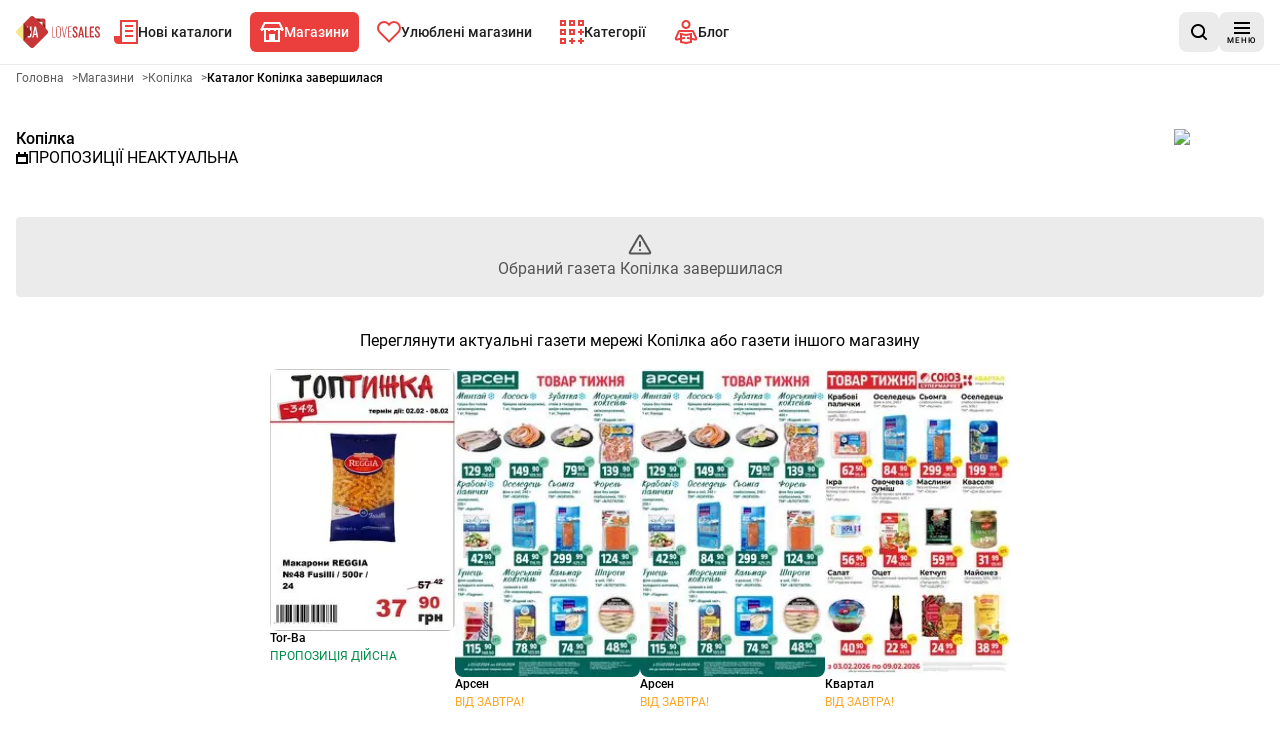

--- FILE ---
content_type: text/html; charset=utf-8
request_url: https://www.lovesales.com.ua/aktsiyni-katalogy/kopilka/kopilka-20-11-23-26-11-23-hwquv/1
body_size: 27454
content:
<!DOCTYPE html><html lang="uk"><head><meta charSet="utf-8"/><meta name="viewport" content="width=device-width, initial-scale=1"/><link rel="stylesheet" href="/_next/static/css/85dba251d178e14f.css" data-precedence="next"/><link rel="stylesheet" href="/_next/static/css/13fb4375b3b6351b.css" data-precedence="next"/><link rel="preload" as="script" fetchPriority="low" href="/_next/static/chunks/webpack-03b91388625bf84b.js"/><script src="/_next/static/chunks/87c73c54-6c402083d5bcf194.js" async=""></script><script src="/_next/static/chunks/1432-d6ee5e72aa56d583.js" async=""></script><script src="/_next/static/chunks/main-app-531edbbc78f3dd2e.js" async=""></script><script src="/_next/static/chunks/9139-f8ccf55ef9ec9067.js" async=""></script><script src="/_next/static/chunks/6056-1de71b6943a7e592.js" async=""></script><script src="/_next/static/chunks/1308-73254f06abb84cee.js" async=""></script><script src="/_next/static/chunks/9607-ea22b3753a26eb0f.js" async=""></script><script src="/_next/static/chunks/8028-499449d6e2ea1da0.js" async=""></script><script src="/_next/static/chunks/8168-fce700ad81095253.js" async=""></script><script src="/_next/static/chunks/6937-c142132872d49e05.js" async=""></script><script src="/_next/static/chunks/514-802e0588a04662e1.js" async=""></script><script src="/_next/static/chunks/5361-b028b5a3908968ba.js" async=""></script><script src="/_next/static/chunks/7866-cec5a6b1115577e5.js" async=""></script><script src="/_next/static/chunks/7004-0c449dde18a754e1.js" async=""></script><script src="/_next/static/chunks/450-1a4d723647766a1d.js" async=""></script><script src="/_next/static/chunks/6676-acf311c8271f9844.js" async=""></script><script src="/_next/static/chunks/7795-addb23ed28c86b4f.js" async=""></script><script src="/_next/static/chunks/2953-2829b8cd67a99e98.js" async=""></script><script src="/_next/static/chunks/3920-86d1cfd331896b45.js" async=""></script><script src="/_next/static/chunks/7116-cada54cfb642c41f.js" async=""></script><script src="/_next/static/chunks/9215-3350571740573d71.js" async=""></script><script src="/_next/static/chunks/4472-59baf3fe56cf675c.js" async=""></script><script src="/_next/static/chunks/277-a96d180dd2b07654.js" async=""></script><script src="/_next/static/chunks/app/aktsiyni-katalogy/%5BshopId%5D/%5BadvertisementPaperIdUrl%5D/%5Bpage%5D/page-c4f9dfb180a76366.js" async=""></script><script src="/_next/static/chunks/app/layout-f1ee5f4b14c27b51.js" async=""></script><script src="/_next/static/chunks/9873-d515e061aebb3c5a.js" async=""></script><script src="/_next/static/chunks/app/global-error-3bd7f741c4301e50.js" async=""></script><script src="/_next/static/chunks/2082-923ff19095fe9b9f.js" async=""></script><script src="/_next/static/chunks/app/aktsiyni-katalogy/layout-df0f15f9d6425713.js" async=""></script><script src="/_next/static/chunks/2254-102a62f0a7b40af2.js" async=""></script><script src="/_next/static/chunks/7735-d794a3ed46e46090.js" async=""></script><script src="/_next/static/chunks/2169-b69668cef5bf1146.js" async=""></script><script src="/_next/static/chunks/app/aktsiyni-katalogy/%5BshopId%5D/page-2d295b1163162714.js" async=""></script><link rel="preload" href="https://securepubads.g.doubleclick.net/tag/js/gpt.js" as="script"/><link rel="preload" href="https://smart.idmnet.pl/576982/smartConfig_1746358.js" as="script"/><link rel="preload" href="https://smart.idmnet.pl/prebidBoilerplate.js" as="script"/><link rel="preload" href="[data-uri]" as="image"/><title>Акційний каталог Копілка. Перевір!</title><meta name="description" content="Закінчилася рекламна газета мережі Копілка - Закінчився термін дії газетки Копілка. Ознайомтеся з новою газеткою Копілка на веб-сайті або в додатку Love Sales. Перевірте поточні пропозиції!"/><meta name="robots" content="noindex, follow"/><meta name="sentry-trace" content="dd619cd3dd3c040286596d0c7b0a1040-8917868157a7be8c"/><meta name="baggage" content="sentry-environment=vercel-production,sentry-release=e78a32b40adb7423d876289c6c9eaea43c1a4bde,sentry-public_key=cec0612edef43016fa1de6357f50f442,sentry-trace_id=dd619cd3dd3c040286596d0c7b0a1040,sentry-org_id=4509643277926400"/><link rel="canonical" href="https://lovesales.com.ua/aktsiyni-katalogy/kopilka/kopilka-20-11-23-26-11-23-hwquv/1"/><meta property="og:title" content="Акційний каталог Копілка. Перевір!"/><meta property="og:description" content="Закінчилася рекламна газета мережі Копілка - Закінчився термін дії газетки Копілка. Ознайомтеся з новою газеткою Копілка на веб-сайті або в додатку Love Sales. Перевірте поточні пропозиції!"/><meta property="og:image" content="https://app.lovesalesua.com/ua_icons_web/kopilka.webp"/><meta name="twitter:card" content="summary_large_image"/><meta name="twitter:title" content="Акційний каталог Копілка. Перевір!"/><meta name="twitter:description" content="Закінчилася рекламна газета мережі Копілка - Закінчився термін дії газетки Копілка. Ознайомтеся з новою газеткою Копілка на веб-сайті або в додатку Love Sales. Перевірте поточні пропозиції!"/><meta name="twitter:image" content="https://app.lovesalesua.com/ua_icons_web/kopilka.webp"/><link rel="apple-touch-icon" href="/favicon/180x180.png" sizes="180x180"/><link rel="icon" href="/favicon/32x32.png" sizes="32x32" type="image/png"/><link rel="icon" href="/favicon/180x180.png" sizes="180x180" type="image/png"/><link rel="icon" href="/favicon/192x192.png" sizes="192x192" type="image/png"/><link rel="icon" href="/favicon/512x512.png" sizes="512x512" type="image/png"/><script>(self.__next_s=self.__next_s||[]).push([0,{"children":"\n            window.dataLayer = window.dataLayer || [];\n        function gtag(){dataLayer.push(arguments);}\n\n        gtag('config', 'G-D9X6W2NE31', {\n          'cookie_flags': 'samesite=none;secure'\n        });\n\n         (function (w, d, s, l, i) {\n            w[l] = w[l] || []; w[l].push({\n              'gtm.start':\n                new Date().getTime(), event: 'gtm.js'\n            }); var f = d.getElementsByTagName(s)[0],\n              j = d.createElement(s), dl = l != 'dataLayer' ? '&l=' + l : ''; j.async = true; j.src =\n              'https://www.googletagmanager.com/gtm.js?id=' + i + dl; f.parentNode.insertBefore(j, f);\n          })(window, document, 'script', 'dataLayer', 'GTM-MWDX3QW');","id":"googleTagManagerScript"}])</script><meta name="sentry-trace" content="1dce4d3597ee8da4afa7384b51556ad2-a59fb1f7a8a1ba0f"/><meta name="baggage" content="sentry-environment=vercel-production,sentry-release=e78a32b40adb7423d876289c6c9eaea43c1a4bde,sentry-public_key=cec0612edef43016fa1de6357f50f442,sentry-trace_id=1dce4d3597ee8da4afa7384b51556ad2,sentry-org_id=4509643277926400"/><script src="/_next/static/chunks/polyfills-42372ed130431b0a.js" noModule=""></script></head><body><div hidden=""><!--$--><!--/$--></div><script>(self.__next_s=self.__next_s||[]).push([0,{"children":"\n          (function() {\n            if (typeof window.__tcfapi === 'undefined') {\n              window.__tcfapi = function(command, version, callback, parameter) {\n                if (typeof callback === 'function') {\n                  callback(false, false);\n                }\n              };\n            }\n          })();\n        ","id":"tcfapi-stub"}])</script><noscript><iframe src="https://www.googletagmanager.com/ns.html?id=GTM-MWDX3QW" height="0" width="0" style="display:none;visibility:hidden"></iframe></noscript><div data-overlay-container="true"><div data-testid="app-wrapper" class="flex min-h-screen flex-col gap-4"><header data-cy="app-header" class="sticky -top-full z-[10000] transition-[top] duration-700"><nav aria-label="навігація на головній сторінці" role="navigation" class="bg-backgroundColor border-primary-100 flex flex-nowrap items-center justify-between gap-2 border-b border-solid px-4 py-2 sm:gap-4"><div data-testid="MainNavBar" class="MainNavBar--gap flex flex-nowrap"><a class="flex w-[84px] items-center" aria-label="Головна" href="/"><img alt="Logo Love Sales" width="155" height="60" decoding="async" data-nimg="1" style="color:transparent" src="[data-uri]"/></a><ul role="menubar" aria-label="навігація на головній сторінці" class="flex-col hidden xl:flex xl:flex-row"><li role="none" class="group p-1"><a data-active="false" role="menuitem" tabindex="0" class="link group-hover:bg-secondary group-hover:text-primary dark:text-primaryLight-50 text-contrastLight group flex cursor-pointer flex-nowrap items-center gap-2 p-5 text-[20px] transition rounded-md px-2.5 h-[40px] !text-sm" href="/ostatnni-aktsiyni-katalogy/1"><span><svg width="24" height="24" fill="none" xmlns="http://www.w3.org/2000/svg" class="transition group-hover:fill-primaryLight-50 fill-secondary-500"><path d="M24 0v24H4c-2 0-4-2-4-4v-4h6V0h18Zm-2 2H8v20h14V2Zm-3 8v2h-8v-2h8Zm0-5v2h-8V5h8Z"></path><path d="M19 17v-2h-8v2h8Z"></path></svg></span><span class="dark:text-primaryLight-50">Нові каталоги</span></a></li><li role="none" class="group p-1"><a data-active="true" role="menuitem" tabindex="0" class="link group-hover:bg-secondary group-hover:text-primary dark:text-primaryLight-50 group flex cursor-pointer flex-nowrap items-center gap-2 p-5 text-[20px] transition bg-secondary text-primary rounded-md px-2.5 h-[40px] !text-sm" href="/aktsiyni-katalogy"><span><svg width="24" height="20" fill="none" xmlns="http://www.w3.org/2000/svg" class="transition group-hover:fill-primaryLight-50 fill-primaryLight-50"><path fill-rule="evenodd" clip-rule="evenodd" d="m3.236 6 2-4h13.528l2 4H3.236ZM4 8H3v1H1V8H0l1-2 3-6h16l3 6 1 2h-1v1h-2V8h-1v12H4V8Zm14 0h-2v1h-2V8h-4v1H8V8H6v10h3v-6h6v6h3V8Z"></path></svg></span><span class="dark:text-primaryLight-50">Магазини</span></a></li><li role="none" class="group p-1"><a data-active="false" role="menuitem" tabindex="0" class="link group-hover:bg-secondary group-hover:text-primary dark:text-primaryLight-50 text-contrastLight group flex cursor-pointer flex-nowrap items-center gap-2 p-5 text-[20px] transition rounded-md px-2.5 h-[40px] !text-sm" href="/ulyubleni?page=1"><span><svg fill="none" xmlns="http://www.w3.org/2000/svg" class="transition group-hover:fill-primaryLight-50 fill-secondary-500" width="24" height="22"><path fill-rule="evenodd" clip-rule="evenodd" d="M2.05 2.05A7 7 0 0 1 12 2.1a7 7 0 1 1 9.95 9.849l-9.952 9.95-9.948-9.95a7 7 0 0 1 0-9.899Zm8.485 1.414a5 5 0 0 0-7.07 7.071l8.533 8.536 8.536-8.536a5 5 0 1 0-7.702-6.298L12 5.493l-.833-1.256a5.01 5.01 0 0 0-.63-.773Z"></path></svg></span><span class="dark:text-primaryLight-50">Улюблені магазини</span></a></li><li role="none" class="group p-1"><a data-active="false" role="menuitem" tabindex="0" class="link group-hover:bg-secondary group-hover:text-primary dark:text-primaryLight-50 text-contrastLight group flex cursor-pointer flex-nowrap items-center gap-2 p-5 text-[20px] transition rounded-md px-2.5 h-[40px] !text-sm" href="/katehoriyi"><span><svg width="24" height="24" fill="none" xmlns="http://www.w3.org/2000/svg" class="transition group-hover:fill-primaryLight-50 fill-secondary-500"><path fill-rule="evenodd" clip-rule="evenodd" d="M15 0H9v6h6V0Zm-4 4V2h2v2h-2Zm4 5H9v6h6V9Zm-4 4v-2h2v2h-2Zm-5 5H0v6h6v-6Zm-4 4v-2h2v2H2ZM0 9h6v6H0V9Zm2 2v2h2v-2H2ZM0 0h6v6H0V0Zm2 2v2h2V2H2Zm22-2h-6v6h6V0Zm-4 4V2h2v2h-2Zm-7 16h2v2h-2v2h-2v-2H9v-2h2v-2h2v2Zm9 0h2v2h-2v2h-2v-2h-2v-2h2v-2h2v2Zm0-9h2v2h-2v2h-2v-2h-2v-2h2V9h2v2Z"></path></svg></span><span class="dark:text-primaryLight-50">Категорії</span></a></li><li role="none" class="group p-1"><a data-active="false" role="menuitem" tabindex="0" class="link group-hover:bg-secondary group-hover:text-primary dark:text-primaryLight-50 text-contrastLight group flex cursor-pointer flex-nowrap items-center gap-2 p-5 text-[20px] transition rounded-md px-2.5 h-[40px] !text-sm" href="/blog/storinka/1"><span><svg width="24" height="25" viewBox="0 0 24 25" fill="none" xmlns="http://www.w3.org/2000/svg" class="transition group-hover:fill-primaryLight-50 fill-secondary-500"><path fill-rule="evenodd" clip-rule="evenodd" d="M12 2C11.337 2 10.7011 2.26339 10.2322 2.73223C9.76339 3.20107 9.5 3.83696 9.5 4.5C9.5 5.16304 9.76339 5.79893 10.2322 6.26777C10.7011 6.73661 11.337 7 12 7C12.663 7 13.2989 6.73661 13.7678 6.26777C14.2366 5.79893 14.5 5.16304 14.5 4.5C14.5 3.83696 14.2366 3.20107 13.7678 2.73223C13.2989 2.26339 12.663 2 12 2ZM8.81802 1.31802C9.66193 0.474106 10.8065 0 12 0C13.1935 0 14.3381 0.474106 15.182 1.31802C16.0259 2.16193 16.5 3.30653 16.5 4.5C16.5 5.69347 16.0259 6.83807 15.182 7.68198C14.3381 8.52589 13.1935 9 12 9C10.8065 9 9.66193 8.52589 8.81802 7.68198C7.97411 6.83807 7.5 5.69347 7.5 4.5C7.5 3.30653 7.97411 2.16193 8.81802 1.31802ZM6 12.7802L12 13.9802L18 12.7802V17.8643L21.2803 18.5931L18.3501 12L5.64995 12.0001L2.71969 18.5937L6 17.8646V12.7802ZM8 19.4689L11.1933 18.7592L10.7593 16.8069L8 17.4201V15.2198L12 16.0198L16 15.2198V17.4199L13.2409 16.8069L12.807 18.7592L16 19.4689V21.1802L12 21.9802L8 21.1802V19.4689ZM6 19.9134L3.15257 20.5463C2.79103 20.6264 2.41433 20.6046 2.06445 20.4833C1.71456 20.362 1.40524 20.1459 1.17093 19.8591C0.936617 19.5724 0.786528 19.2262 0.737381 18.8591C0.688262 18.4923 0.742159 18.1185 0.892569 17.7803L3.82231 11.1879C3.97942 10.8343 4.23572 10.5339 4.56015 10.323C4.88459 10.1122 5.26321 9.99998 5.65013 10H18.3501C18.7371 9.99998 19.1157 10.1122 19.4401 10.323C19.7646 10.5339 20.0209 10.8344 20.178 11.188L23.1077 17.7803C23.2583 18.1186 23.312 18.4921 23.2629 18.8591C23.2137 19.2262 23.0636 19.5724 22.8293 19.8591C22.595 20.1459 22.2857 20.362 21.9358 20.4833C21.5859 20.6046 21.2087 20.6263 20.8472 20.5462L18 19.9134V22.8198L12 24.0198L6 22.8198V19.9134Z"></path></svg></span><span class="dark:text-primaryLight-50">Блог</span></a></li></ul></div><div class="flex grow flex-nowrap justify-end gap-2 sm:gap-4"><div class="relative grid grid-flow-col items-center gap-2 sm:gap-4"><a data-cy="AppStoreBadgeGoogle" href="https://play.google.com/store/apps/details?id=ru.androiddocs.promo" aria-label="Завантаж на Google Play" target="_blank" rel="noopener noreferrer" class="h-10"><img alt="Завантаж на Google Play" loading="lazy" width="207" height="80" decoding="async" data-nimg="1" style="color:transparent;max-width:207px;width:auto;max-height:80px;height:100%" srcSet="/_next/image?url=%2F_next%2Fstatic%2Fmedia%2Fgoogle-play-badge.2259d6ee.png&amp;w=256&amp;q=75 1x, /_next/image?url=%2F_next%2Fstatic%2Fmedia%2Fgoogle-play-badge.2259d6ee.png&amp;w=640&amp;q=75 2x" src="/_next/image?url=%2F_next%2Fstatic%2Fmedia%2Fgoogle-play-badge.2259d6ee.png&amp;w=640&amp;q=75"/></a><div><button data-testid="SearchButton" aria-label="шукати в додатку" class="shrink-0 min-h-[40px] min-w-[40px] rounded-lg p-2 text-sm transition flex flex-nowrap justify-center items-center cursor-pointer link-normal active:hover:shadow-none active:hover:bg-primary-300 hover:bg-primary-200 bg-primary-100 hover:shadow-sm bg-primary-100 hover:bg-primary-200 hover:!shadow-none"><svg width="16" height="16" viewBox="0 0 16 16" fill="none" xmlns="http://www.w3.org/2000/svg"><path d="M12.7 11.2298C13.6 10.0373 14.1 8.64596 14.1 7.0559C14.1 3.18012 11 0 7.1 0C3.2 0 0 3.18012 0 7.0559C0 10.9317 3.2 14.1118 7.1 14.1118C8.7 14.1118 10.2 13.6149 11.3 12.7205L14.3 15.7019C14.5 15.9006 14.8 16 15 16C15.2 16 15.5 15.9006 15.7 15.7019C16.1 15.3043 16.1 14.7081 15.7 14.3106L12.7 11.2298ZM7.1 12.0248C4.3 12.0248 2 9.83851 2 7.0559C2 4.27329 4.3 1.98758 7.1 1.98758C9.9 1.98758 12.2 4.27329 12.2 7.0559C12.2 9.83851 9.9 12.0248 7.1 12.0248Z"></path></svg></button></div></div></div><div><button aria-label="меню" class="shrink-0 min-h-[40px] min-w-[40px] rounded-lg p-2 text-sm transition flex flex-nowrap justify-center items-center cursor-pointer link-normal active:hover:shadow-none active:hover:bg-primary-300 hover:bg-primary-200 bg-primary-100 hover:shadow-sm bg-primary-100 hover:bg-primary-200 hover:!shadow-none"><span class="flex translate-y-0.5 flex-col items-center justify-center"><svg width="16" height="12" viewBox="0 0 16 12" fill="none" xmlns="http://www.w3.org/2000/svg"><path fill-rule="evenodd" clip-rule="evenodd" d="M16 0H0V2H16V0ZM0 5H16V7H0V5ZM0 10H16V12H0V10Z"></path></svg><span class="mt-0.5 text-[8px] leading-[10px] tracking-[1px]">МЕНЮ</span></span></button></div></nav></header><main data-testid="app-main" class="grow"><div data-testid="leaflet-not-found-page"><h1 class="utilities-visuallyHidden">Рекламна газета Копілка - Обраний газета Копілка завершилася</h1><div class="container mb-4 lg:mb-8"><div data-testid="Breadcrumbs" class="mb-4"><ol class="m-0 flex list-none flex-wrap gap-x-2 p-0" itemScope="" itemType="https://schema.org/BreadcrumbList"><li itemProp="itemListElement" itemScope="" itemType="https://schema.org/ListItem"><a href="/" itemScope="" itemType="https://schema.org/WebPage" itemID="https://lovesales.com.ua/" itemProp="item"><span itemProp="name" class="card-description cursor-pointer py-2 text-textSecondary font-normal">Головна</span></a><span aria-hidden="true" class="card-description text-textSecondary py-2 pl-2">&gt;</span><meta itemProp="position" content="1"/></li><li itemProp="itemListElement" itemScope="" itemType="https://schema.org/ListItem"><a href="/aktsiyni-katalogy" itemScope="" itemType="https://schema.org/WebPage" itemID="https://lovesales.com.ua/aktsiyni-katalogy" itemProp="item"><span itemProp="name" class="card-description cursor-pointer py-2 text-textSecondary font-normal">Магазини</span></a><span aria-hidden="true" class="card-description text-textSecondary py-2 pl-2">&gt;</span><meta itemProp="position" content="2"/></li><li itemProp="itemListElement" itemScope="" itemType="https://schema.org/ListItem"><a href="/aktsiyni-katalogy/kopilka" itemScope="" itemType="https://schema.org/WebPage" itemID="https://lovesales.com.ua/aktsiyni-katalogy/kopilka" itemProp="item"><span itemProp="name" class="card-description cursor-pointer py-2 text-textSecondary font-normal">Копілка</span></a><span aria-hidden="true" class="card-description text-textSecondary py-2 pl-2">&gt;</span><meta itemProp="position" content="3"/></li><li itemProp="itemListElement" itemScope="" itemType="https://schema.org/ListItem"><span itemProp="name" aria-current="page" aria-disabled="true" class="card-description cursor-pointer py-2 card-title cursor-auto font-bold">Каталог Копілка завершилася</span><meta itemProp="position" content="4"/></li></ol></div></div><div class="container mb-4 lg:mb-8"><div class="mt-2 flex flex-col" data-testid="av"><div class="mt-2 flex justify-between gap-2"><div class="flex flex-col gap-2"><a class="link-normal block" href="/aktsiyni-katalogy/kopilka">Копілка</a><span class="flex items-baseline gap-1"><svg width="12" height="12" viewBox="0 0 12 12" fill="none" xmlns="http://www.w3.org/2000/svg" class="shrink-0 translate-y-[1px]"><path fill-rule="evenodd" clip-rule="evenodd" d="M4 0H2V2H0V4V5V10V12H2H10H12V10V5V4V2H10V0H8V2H4V0ZM2 5H10V10H2V5Z"></path></svg><h2 class="paragraph uppercase">Пропозиції неактуальна</h2></span></div><a class="link-normal block" href="/aktsiyni-katalogy/kopilka"><div class="relative box-content inline-flex rounded p-2 bg-primaryLight-50 -mr-2 -mt-2" style="width:90px;height:48px"><img alt="Копілка" loading="lazy" width="90" height="48" decoding="async" data-nimg="1" class="object-contain" style="color:transparent;width:90px;height:48px" srcSet="/_next/image?url=https%3A%2F%2Fapp.lovesalesua.com%2Fua_icons_web%2Fkopilka.webp&amp;w=96&amp;q=75 1x, /_next/image?url=https%3A%2F%2Fapp.lovesalesua.com%2Fua_icons_web%2Fkopilka.webp&amp;w=256&amp;q=75 2x" src="/_next/image?url=https%3A%2F%2Fapp.lovesalesua.com%2Fua_icons_web%2Fkopilka.webp&amp;w=256&amp;q=75"/></div></a></div></div></div><div class="container mb-4 lg:mb-8"><div class="bg-primary-100 flex flex-col items-center justify-center gap-4 rounded px-2 py-4 text-center"><svg width="24" height="24" viewBox="0 0 24 24" fill="none" xmlns="http://www.w3.org/2000/svg"><path d="M11.9998 9.00023V13.0002M11.9998 17.0002H12.0098M10.6151 3.89195L2.39019 18.0986C1.93398 18.8866 1.70588 19.2806 1.73959 19.6039C1.769 19.886 1.91677 20.1423 2.14613 20.309C2.40908 20.5002 2.86435 20.5002 3.77487 20.5002H20.2246C21.1352 20.5002 21.5904 20.5002 21.8534 20.309C22.0827 20.1423 22.2305 19.886 22.2599 19.6039C22.2936 19.2806 22.0655 18.8866 21.6093 18.0986L13.3844 3.89195C12.9299 3.10679 12.7026 2.71421 12.4061 2.58235C12.1474 2.46734 11.8521 2.46734 11.5935 2.58235C11.2969 2.71421 11.0696 3.10679 10.6151 3.89195Z" stroke="black" stroke-opacity="0.64" stroke-width="2" stroke-linecap="round" stroke-linejoin="round" fill="none"></path></svg><span class="text-textSecondary">Обраний газета Копілка завершилася</span></div></div><div class="container mb-4 lg:mb-8 flex justify-center"><div class="flex flex-col justify-center"><h3 class="mb-4 text-center">Переглянути актуальні газети мережі Копілка або газети іншого магазину</h3><div class="columns-2 gap-4 self-center md:gap-8 lg:flex lg:columns-1"><div class="inline-flex w-full max-w-[200px] cursor-pointer flex-col items-stretch gap-2 mb-6 md:mb-8"><article class="inline-flex w-full max-w-[200px] cursor-pointer flex-col items-stretch gap-2" data-testid="LeafletCard"><a class="relative h-full w-full" href="/aktsiyni-katalogy/torba/torba-02-02-26-08-02-26-jvauu/1"><img src="https://app.lovesalesua.com/260208_260202_torba_jvauu/image00.webp" alt="Tor-Ba" class="w-full rounded-lg" loading="lazy"/></a><div class="flex flex-col"><a href="/aktsiyni-katalogy/torba/torba-02-02-26-08-02-26-jvauu/1"><h3 class="card-title mb-1">Tor-Ba</h3></a><span data-testid="releaseDateLabel" class="card-description"><span class="text-success uppercase">Пропозиція дійсна</span></span></div></article></div><div class="inline-flex w-full max-w-[200px] cursor-pointer flex-col items-stretch gap-2 mb-6 md:mb-8"><article class="inline-flex w-full max-w-[200px] cursor-pointer flex-col items-stretch gap-2" data-testid="LeafletCard"><a class="relative h-full w-full" href="/aktsiyni-katalogy/arsen/arsen-03-02-26-09-02-26-prkrk/1"><img src="https://app.lovesalesua.com/260209_260203_arsen_prkrk/image00.webp" alt="Арсен" class="w-full rounded-lg" loading="lazy"/></a><div class="flex flex-col"><a href="/aktsiyni-katalogy/arsen/arsen-03-02-26-09-02-26-prkrk/1"><h3 class="card-title mb-1">Арсен</h3></a><span data-testid="releaseDateLabel" class="card-description"><span class="text-quaternaryLight uppercase">Від завтра!</span></span></div></article></div><div class="inline-flex w-full max-w-[200px] cursor-pointer flex-col items-stretch gap-2 mb-6 md:mb-8"><article class="inline-flex w-full max-w-[200px] cursor-pointer flex-col items-stretch gap-2" data-testid="LeafletCard"><a class="relative h-full w-full" href="/aktsiyni-katalogy/arsen/arsen-03-02-26-09-02-26-ldpvw/1"><img src="https://app.lovesalesua.com/260209_260203_arsen_ldpvw/image00.webp" alt="Арсен" class="w-full rounded-lg" loading="lazy"/></a><div class="flex flex-col"><a href="/aktsiyni-katalogy/arsen/arsen-03-02-26-09-02-26-ldpvw/1"><h3 class="card-title mb-1">Арсен</h3></a><span data-testid="releaseDateLabel" class="card-description"><span class="text-quaternaryLight uppercase">Від завтра!</span></span></div></article></div><div class="inline-flex w-full max-w-[200px] cursor-pointer flex-col items-stretch gap-2 mb-6 md:mb-8"><article class="inline-flex w-full max-w-[200px] cursor-pointer flex-col items-stretch gap-2" data-testid="LeafletCard"><a class="relative h-full w-full" href="/aktsiyni-katalogy/kvartal/kvartal-03-02-26-09-02-26-fpqqb/1"><img src="https://app.lovesalesua.com/260209_260203_kvartal_fpqqb/image00.webp" alt="Квартал" class="w-full rounded-lg" loading="lazy"/></a><div class="flex flex-col"><a href="/aktsiyni-katalogy/kvartal/kvartal-03-02-26-09-02-26-fpqqb/1"><h3 class="card-title mb-1">Квартал</h3></a><span data-testid="releaseDateLabel" class="card-description"><span class="text-quaternaryLight uppercase">Від завтра!</span></span></div></article></div></div><a href="/aktsiyni-katalogy/kopilka"><span class="shrink-0 min-h-[40px] min-w-[40px] rounded-lg p-2 text-sm transition flex flex-nowrap justify-center items-center cursor-pointer link-normal active:hover:shadow-none bg-secondary-500 hover:bg-secondary-600 active:hover:bg-secondary-700 hover:shadow-sm hover:bg-secondary-600">Переглянути актуальні газети Копілка</span></a></div></div></div><!--$--><!--/$--></main><footer data-testid="app-footer"><div data-cy="FeatureMainFooter" class="bg-primary-100 flex flex-col" style="content-visibility:auto;contain-intrinsic-size:auto 650px"><div class="mx-2xl container flex flex-col p-8"><div class="flex lg:justify-center"><div class="mb-8 w-[140px]"><img alt="Logo Love Sales" width="155" height="60" decoding="async" data-nimg="1" style="color:transparent" src="[data-uri]"/></div></div><div class="grid grid-cols-1 gap-[32px] lg:grid-cols-3 lg:gap-[64px]"><div class="flex flex-col flex-wrap gap-[32px] lg:grow"><div class="w-full "><h2 class="mb-2 lg:mb-3">Мобільний додаток Love Sales для вашого телефону</h2><div class="flex flex-wrap gap-2"><div class="h-12"><a data-cy="AppStoreBadgeApple" href="https://apps.apple.com/ru/app/apple-store/id1239086558" aria-label="Завантаж на App Store" target="_blank" rel="noopener noreferrer" class="h-10"><img alt="Завантаж на App Store" loading="lazy" width="207" height="80" decoding="async" data-nimg="1" style="color:transparent;max-width:207px;width:auto;max-height:80px;height:100%" srcSet="/_next/image?url=%2F_next%2Fstatic%2Fmedia%2Fappstore-badge.6008a0f0.png&amp;w=256&amp;q=75 1x, /_next/image?url=%2F_next%2Fstatic%2Fmedia%2Fappstore-badge.6008a0f0.png&amp;w=640&amp;q=75 2x" src="/_next/image?url=%2F_next%2Fstatic%2Fmedia%2Fappstore-badge.6008a0f0.png&amp;w=640&amp;q=75"/></a></div><div class="h-12"><a data-cy="AppStoreBadgeGoogle" href="https://play.google.com/store/apps/details?id=ru.androiddocs.promo" aria-label="Завантаж на Google Play" target="_blank" rel="noopener noreferrer" class="h-10"><img alt="Завантаж на Google Play" loading="lazy" width="207" height="80" decoding="async" data-nimg="1" style="color:transparent;max-width:207px;width:auto;max-height:80px;height:100%" srcSet="/_next/image?url=%2F_next%2Fstatic%2Fmedia%2Fgoogle-play-badge.2259d6ee.png&amp;w=256&amp;q=75 1x, /_next/image?url=%2F_next%2Fstatic%2Fmedia%2Fgoogle-play-badge.2259d6ee.png&amp;w=640&amp;q=75 2x" src="/_next/image?url=%2F_next%2Fstatic%2Fmedia%2Fgoogle-play-badge.2259d6ee.png&amp;w=640&amp;q=75"/></a></div><div class="h-12"></div></div></div><div class="w-full "><h2 class="mb-2 lg:mb-3">Слідкувати за нами</h2><div class="flex flex-wrap"><a aria-label="facebook" class="shrink-0 min-h-[40px] min-w-[40px] rounded-lg p-2 text-sm transition flex flex-nowrap justify-center items-center cursor-pointer link-normal active:hover:shadow-none bg-social-facebook !shadow-social-facebook/50 !text-primaryLight-50 h-[48px] hover:shadow-sm mb-2 w-full" href="https://www.facebook.com/LoveSalesUA/" target="_blank"><span class="paragraph flex items-center justify-center gap-2"><svg width="24" height="24" viewBox="0 0 24 24" fill="none" xmlns="http://www.w3.org/2000/svg"><path d="M24 12.0728C23.9997 9.76538 23.3424 7.5064 22.1058 5.56325C20.8692 3.6201 19.1051 2.07415 17.0225 1.10843C14.9398 0.142701 12.6257 -0.202354 10.3542 0.11411C8.08263 0.430574 5.94878 1.3953 4.20524 2.89409C2.4617 4.39287 1.18149 6.36294 0.516158 8.57106C-0.149172 10.7792 -0.171753 13.1329 0.451088 15.3535C1.07393 17.5742 2.31611 19.5687 4.03057 21.1011C5.74503 22.6335 7.85996 23.6395 10.125 24V15.5632H7.078V12.0728H10.125V9.41242C10.125 6.38684 11.917 4.71457 14.657 4.71457C15.5571 4.72756 16.4552 4.80625 17.344 4.95002V7.92227H15.83C15.3742 7.86139 14.9131 7.98513 14.548 8.26627C14.1829 8.5474 13.9437 8.96293 13.883 9.42147C13.8658 9.54989 13.8632 9.67984 13.875 9.80885V12.0728H17.2L16.668 15.5632H13.868V24C16.692 23.5522 19.2644 22.1047 21.1219 19.918C22.9795 17.7314 24.0001 14.9493 24 12.0728Z" fill="white"></path></svg>Слідкуй за нами на Facebook</span></a><a aria-label="instagram" class="shrink-0 min-h-[40px] min-w-[40px] rounded-lg p-2 text-sm transition flex flex-nowrap justify-center items-center cursor-pointer link-normal active:hover:shadow-none bg-social-instagram-gradient !shadow-social-instagram/50 !text-primaryLight-50 h-[48px] hover:shadow-sm mb-2 w-full" href="https://www.instagram.com/lovesalesua/" target="_blank"><span class="paragraph flex items-center justify-center gap-2"><svg width="22" height="22" viewBox="0 0 22 22" fill="none" xmlns="http://www.w3.org/2000/svg"><path fill-rule="evenodd" clip-rule="evenodd" d="M11 1.982C13.937 1.982 14.285 1.993 15.445 2.046C16.1424 2.05412 16.8332 2.18233 17.487 2.425C17.965 2.60111 18.3973 2.88237 18.752 3.248C19.1176 3.60269 19.3989 4.035 19.575 4.513C19.8177 5.16685 19.9459 5.85762 19.954 6.555C20.007 7.715 20.018 8.063 20.018 11C20.018 13.937 20.007 14.285 19.954 15.445C19.9459 16.1424 19.8177 16.8332 19.575 17.487C19.3919 17.9615 19.1116 18.3924 18.752 18.752C18.3924 19.1116 17.9615 19.3919 17.487 19.575C16.8332 19.8177 16.1424 19.9459 15.445 19.954C14.285 20.007 13.937 20.018 11 20.018C8.063 20.018 7.715 20.007 6.555 19.954C5.85762 19.9459 5.16685 19.8177 4.513 19.575C4.035 19.3989 3.60269 19.1176 3.248 18.752C2.88237 18.3973 2.60111 17.965 2.425 17.487C2.18233 16.8332 2.05412 16.1424 2.046 15.445C1.993 14.285 1.982 13.937 1.982 11C1.982 8.063 1.993 7.715 2.046 6.555C2.05412 5.85762 2.18233 5.16685 2.425 4.513C2.60111 4.035 2.88237 3.60269 3.248 3.248C3.60269 2.88237 4.035 2.60111 4.513 2.425C5.16685 2.18233 5.85762 2.05412 6.555 2.046C7.715 1.993 8.063 1.982 11 1.982ZM11 0C8.013 0 7.638 0.013 6.465 0.066C5.55258 0.0848561 4.6499 0.257617 3.795 0.577C3.06355 0.860172 2.3994 1.29319 1.84521 1.84824C1.29102 2.40329 0.859036 3.06811 0.577 3.8C0.257617 4.6549 0.0848561 5.55758 0.066 6.47C0.013 7.638 0 8.013 0 11C0 13.987 0.013 14.362 0.066 15.535C0.0848561 16.4474 0.257617 17.3501 0.577 18.205C0.860172 18.9365 1.29319 19.6006 1.84824 20.1548C2.40329 20.709 3.06811 21.141 3.8 21.423C4.6549 21.7424 5.55758 21.9151 6.47 21.934C7.638 21.987 8.013 22 11 22C13.987 22 14.362 21.987 15.535 21.934C16.4474 21.9151 17.3501 21.7424 18.205 21.423C18.9365 21.1398 19.6006 20.7068 20.1548 20.1518C20.709 19.5967 21.141 18.9319 21.423 18.2C21.7424 17.3451 21.9151 16.4424 21.934 15.53C21.987 14.362 22 13.987 22 11C22 8.013 21.987 7.638 21.934 6.465C21.9151 5.55258 21.7424 4.6499 21.423 3.795C21.1398 3.06355 20.7068 2.3994 20.1518 1.84521C19.5967 1.29102 18.9319 0.859036 18.2 0.577C17.3451 0.257617 16.4424 0.0848561 15.53 0.066C14.362 0.013 13.987 0 11 0ZM11 5.35107C9.88273 5.35107 8.79056 5.68238 7.86158 6.3031C6.93261 6.92382 6.20856 7.80608 5.781 8.8383C5.35345 9.87052 5.24158 11.0063 5.45954 12.1021C5.67751 13.1979 6.21553 14.2045 7.00555 14.9945C7.79558 15.7845 8.80214 16.3226 9.89794 16.5405C10.9937 16.7585 12.1296 16.6466 13.1618 16.2191C14.194 15.7915 15.0763 15.0675 15.697 14.1385C16.3177 13.2095 16.649 12.1173 16.649 11.0001C16.649 9.50187 16.0538 8.06502 14.9944 7.00563C13.9351 5.94624 12.4982 5.35107 11 5.35107ZM11 14.6671C10.2747 14.6671 9.56576 14.452 8.96272 14.0491C8.35969 13.6461 7.88968 13.0734 7.61213 12.4034C7.33459 11.7333 7.26197 10.996 7.40346 10.2847C7.54495 9.57335 7.8942 8.91995 8.40704 8.40711C8.91988 7.89427 9.57328 7.54503 10.2846 7.40353C10.9959 7.26204 11.7332 7.33466 12.4033 7.61221C13.0734 7.88975 13.6461 8.35976 14.049 8.9628C14.4519 9.56583 14.667 10.2748 14.667 11.0001C14.667 11.9726 14.2807 12.9053 13.593 13.593C12.9053 14.2807 11.9725 14.6671 11 14.6671ZM18.192 5.12811C18.192 5.85712 17.601 6.44811 16.872 6.44811C16.143 6.44811 15.552 5.85712 15.552 5.12811C15.552 4.39909 16.143 3.80811 16.872 3.80811C17.601 3.80811 18.192 4.39909 18.192 5.12811Z" fill="white"></path></svg>Слідкуй за нами на Instagram</span></a></div></div></div><div class="flex flex-col flex-wrap gap-[32px] lg:grow"><div class="w-full "><h2 class="mb-2 lg:mb-3">Маєте пропозиції чи запитання?</h2><p><span class="mr-2">Напишіть нам:</span><a href="/cdn-cgi/l/email-protection#d1bdbea7b4a2b0bdb4a2a4b091b6bcb0b8bdffb2bebc" class="text-secondary"><span class="__cf_email__" data-cfemail="1d71726b786e7c71786e687c5d7a707c7471337e7270">[email&#160;protected]</span></a></p></div></div><div class="flex flex-col flex-wrap gap-[32px] lg:grow"><ul data-cy="CompanyPages"><li class="py-2.5"><a href="/polityka-konfidentsiynosti">Політика конфіденційності та файли cookie</a></li><li class="py-2.5"><a href="/pravyla-servisu">Правила сервісу</a></li><li class="py-2.5"><a href="/karta-sajtu">Карта сайту</a></li></ul></div></div></div><div class="mx-2xl container flex flex-wrap justify-around gap-4 p-8"><a href="https://mojagazetka.com" target="_blank" rel="noreferrer">Польща<!-- --> </a><a href="https://mojeletaky.cz" target="_blank" rel="noreferrer">Чеська Республіка<!-- --> </a><a href="https://lovesales.com.ua" target="_blank" rel="noreferrer">Україна<!-- --> </a><a href="https://manoakcijos.lt" target="_blank" rel="noreferrer">Литва<!-- --> </a><a href="https://mletaky.sk" target="_blank" rel="noreferrer">Словаччина<!-- --> </a><a href="https://cataloagedeoferte.ro" target="_blank" rel="noreferrer">Румунія<!-- --> </a></div><p class="text-primary-700 w-full p-8 text-center" data-testid="copyRight">© <!-- -->2026<!-- --> <a href="/"><span class="cursor-pointer font-normal">Moja Gazetka Sp. z o.o.</span></a></p></div></footer></div></div><script data-cfasync="false" src="/cdn-cgi/scripts/5c5dd728/cloudflare-static/email-decode.min.js"></script><script src="/_next/static/chunks/webpack-03b91388625bf84b.js" id="_R_" async=""></script><script>(self.__next_f=self.__next_f||[]).push([0])</script><script>self.__next_f.push([1,"1:\"$Sreact.fragment\"\n"])</script><script>self.__next_f.push([1,"2:I[45165,[\"9139\",\"static/chunks/9139-f8ccf55ef9ec9067.js\",\"6056\",\"static/chunks/6056-1de71b6943a7e592.js\",\"1308\",\"static/chunks/1308-73254f06abb84cee.js\",\"9607\",\"static/chunks/9607-ea22b3753a26eb0f.js\",\"8028\",\"static/chunks/8028-499449d6e2ea1da0.js\",\"8168\",\"static/chunks/8168-fce700ad81095253.js\",\"6937\",\"static/chunks/6937-c142132872d49e05.js\",\"514\",\"static/chunks/514-802e0588a04662e1.js\",\"5361\",\"static/chunks/5361-b028b5a3908968ba.js\",\"7866\",\"static/chunks/7866-cec5a6b1115577e5.js\",\"7004\",\"static/chunks/7004-0c449dde18a754e1.js\",\"450\",\"static/chunks/450-1a4d723647766a1d.js\",\"6676\",\"static/chunks/6676-acf311c8271f9844.js\",\"7795\",\"static/chunks/7795-addb23ed28c86b4f.js\",\"2953\",\"static/chunks/2953-2829b8cd67a99e98.js\",\"3920\",\"static/chunks/3920-86d1cfd331896b45.js\",\"7116\",\"static/chunks/7116-cada54cfb642c41f.js\",\"9215\",\"static/chunks/9215-3350571740573d71.js\",\"4472\",\"static/chunks/4472-59baf3fe56cf675c.js\",\"277\",\"static/chunks/277-a96d180dd2b07654.js\",\"1130\",\"static/chunks/app/aktsiyni-katalogy/%5BshopId%5D/%5BadvertisementPaperIdUrl%5D/%5Bpage%5D/page-c4f9dfb180a76366.js\"],\"\"]\n"])</script><script>self.__next_f.push([1,"3:I[34545,[\"9139\",\"static/chunks/9139-f8ccf55ef9ec9067.js\",\"6056\",\"static/chunks/6056-1de71b6943a7e592.js\",\"1308\",\"static/chunks/1308-73254f06abb84cee.js\",\"9607\",\"static/chunks/9607-ea22b3753a26eb0f.js\",\"8028\",\"static/chunks/8028-499449d6e2ea1da0.js\",\"8168\",\"static/chunks/8168-fce700ad81095253.js\",\"6937\",\"static/chunks/6937-c142132872d49e05.js\",\"514\",\"static/chunks/514-802e0588a04662e1.js\",\"5361\",\"static/chunks/5361-b028b5a3908968ba.js\",\"6676\",\"static/chunks/6676-acf311c8271f9844.js\",\"7795\",\"static/chunks/7795-addb23ed28c86b4f.js\",\"2953\",\"static/chunks/2953-2829b8cd67a99e98.js\",\"3920\",\"static/chunks/3920-86d1cfd331896b45.js\",\"7177\",\"static/chunks/app/layout-f1ee5f4b14c27b51.js\"],\"FavoritesProviderLocalStorage\"]\n"])</script><script>self.__next_f.push([1,"4:I[15504,[\"9139\",\"static/chunks/9139-f8ccf55ef9ec9067.js\",\"6056\",\"static/chunks/6056-1de71b6943a7e592.js\",\"1308\",\"static/chunks/1308-73254f06abb84cee.js\",\"9607\",\"static/chunks/9607-ea22b3753a26eb0f.js\",\"8028\",\"static/chunks/8028-499449d6e2ea1da0.js\",\"8168\",\"static/chunks/8168-fce700ad81095253.js\",\"6937\",\"static/chunks/6937-c142132872d49e05.js\",\"514\",\"static/chunks/514-802e0588a04662e1.js\",\"5361\",\"static/chunks/5361-b028b5a3908968ba.js\",\"7866\",\"static/chunks/7866-cec5a6b1115577e5.js\",\"7004\",\"static/chunks/7004-0c449dde18a754e1.js\",\"450\",\"static/chunks/450-1a4d723647766a1d.js\",\"6676\",\"static/chunks/6676-acf311c8271f9844.js\",\"7795\",\"static/chunks/7795-addb23ed28c86b4f.js\",\"2953\",\"static/chunks/2953-2829b8cd67a99e98.js\",\"3920\",\"static/chunks/3920-86d1cfd331896b45.js\",\"7116\",\"static/chunks/7116-cada54cfb642c41f.js\",\"9215\",\"static/chunks/9215-3350571740573d71.js\",\"4472\",\"static/chunks/4472-59baf3fe56cf675c.js\",\"277\",\"static/chunks/277-a96d180dd2b07654.js\",\"1130\",\"static/chunks/app/aktsiyni-katalogy/%5BshopId%5D/%5BadvertisementPaperIdUrl%5D/%5Bpage%5D/page-c4f9dfb180a76366.js\"],\"TranslationProvider\"]\n"])</script><script>self.__next_f.push([1,"c:I[77755,[\"9873\",\"static/chunks/9873-d515e061aebb3c5a.js\",\"4219\",\"static/chunks/app/global-error-3bd7f741c4301e50.js\"],\"default\"]\nd:I[85341,[],\"\"]\ne:I[90025,[],\"\"]\n"])</script><script>self.__next_f.push([1,"10:I[36458,[\"9139\",\"static/chunks/9139-f8ccf55ef9ec9067.js\",\"6056\",\"static/chunks/6056-1de71b6943a7e592.js\",\"1308\",\"static/chunks/1308-73254f06abb84cee.js\",\"9607\",\"static/chunks/9607-ea22b3753a26eb0f.js\",\"8028\",\"static/chunks/8028-499449d6e2ea1da0.js\",\"8168\",\"static/chunks/8168-fce700ad81095253.js\",\"6937\",\"static/chunks/6937-c142132872d49e05.js\",\"514\",\"static/chunks/514-802e0588a04662e1.js\",\"9873\",\"static/chunks/9873-d515e061aebb3c5a.js\",\"6676\",\"static/chunks/6676-acf311c8271f9844.js\",\"7795\",\"static/chunks/7795-addb23ed28c86b4f.js\",\"2953\",\"static/chunks/2953-2829b8cd67a99e98.js\",\"3920\",\"static/chunks/3920-86d1cfd331896b45.js\",\"2082\",\"static/chunks/2082-923ff19095fe9b9f.js\",\"6457\",\"static/chunks/app/aktsiyni-katalogy/layout-df0f15f9d6425713.js\"],\"ThemeProvider\"]\n"])</script><script>self.__next_f.push([1,"11:I[17457,[\"9139\",\"static/chunks/9139-f8ccf55ef9ec9067.js\",\"6056\",\"static/chunks/6056-1de71b6943a7e592.js\",\"1308\",\"static/chunks/1308-73254f06abb84cee.js\",\"9607\",\"static/chunks/9607-ea22b3753a26eb0f.js\",\"8028\",\"static/chunks/8028-499449d6e2ea1da0.js\",\"8168\",\"static/chunks/8168-fce700ad81095253.js\",\"6937\",\"static/chunks/6937-c142132872d49e05.js\",\"514\",\"static/chunks/514-802e0588a04662e1.js\",\"9873\",\"static/chunks/9873-d515e061aebb3c5a.js\",\"6676\",\"static/chunks/6676-acf311c8271f9844.js\",\"7795\",\"static/chunks/7795-addb23ed28c86b4f.js\",\"2953\",\"static/chunks/2953-2829b8cd67a99e98.js\",\"3920\",\"static/chunks/3920-86d1cfd331896b45.js\",\"2082\",\"static/chunks/2082-923ff19095fe9b9f.js\",\"6457\",\"static/chunks/app/aktsiyni-katalogy/layout-df0f15f9d6425713.js\"],\"QueryClientProviderClient\"]\n"])</script><script>self.__next_f.push([1,"12:I[9245,[\"9139\",\"static/chunks/9139-f8ccf55ef9ec9067.js\",\"6056\",\"static/chunks/6056-1de71b6943a7e592.js\",\"1308\",\"static/chunks/1308-73254f06abb84cee.js\",\"9607\",\"static/chunks/9607-ea22b3753a26eb0f.js\",\"8028\",\"static/chunks/8028-499449d6e2ea1da0.js\",\"8168\",\"static/chunks/8168-fce700ad81095253.js\",\"6937\",\"static/chunks/6937-c142132872d49e05.js\",\"514\",\"static/chunks/514-802e0588a04662e1.js\",\"9873\",\"static/chunks/9873-d515e061aebb3c5a.js\",\"6676\",\"static/chunks/6676-acf311c8271f9844.js\",\"7795\",\"static/chunks/7795-addb23ed28c86b4f.js\",\"2953\",\"static/chunks/2953-2829b8cd67a99e98.js\",\"3920\",\"static/chunks/3920-86d1cfd331896b45.js\",\"2082\",\"static/chunks/2082-923ff19095fe9b9f.js\",\"6457\",\"static/chunks/app/aktsiyni-katalogy/layout-df0f15f9d6425713.js\"],\"OverlayProviderClient\"]\n"])</script><script>self.__next_f.push([1,"13:I[52393,[\"9139\",\"static/chunks/9139-f8ccf55ef9ec9067.js\",\"6056\",\"static/chunks/6056-1de71b6943a7e592.js\",\"1308\",\"static/chunks/1308-73254f06abb84cee.js\",\"9607\",\"static/chunks/9607-ea22b3753a26eb0f.js\",\"8028\",\"static/chunks/8028-499449d6e2ea1da0.js\",\"8168\",\"static/chunks/8168-fce700ad81095253.js\",\"6937\",\"static/chunks/6937-c142132872d49e05.js\",\"514\",\"static/chunks/514-802e0588a04662e1.js\",\"9873\",\"static/chunks/9873-d515e061aebb3c5a.js\",\"6676\",\"static/chunks/6676-acf311c8271f9844.js\",\"7795\",\"static/chunks/7795-addb23ed28c86b4f.js\",\"2953\",\"static/chunks/2953-2829b8cd67a99e98.js\",\"3920\",\"static/chunks/3920-86d1cfd331896b45.js\",\"2082\",\"static/chunks/2082-923ff19095fe9b9f.js\",\"6457\",\"static/chunks/app/aktsiyni-katalogy/layout-df0f15f9d6425713.js\"],\"TemplateHeaderMainScrollable\"]\n"])</script><script>self.__next_f.push([1,"14:I[24692,[\"9139\",\"static/chunks/9139-f8ccf55ef9ec9067.js\",\"6056\",\"static/chunks/6056-1de71b6943a7e592.js\",\"1308\",\"static/chunks/1308-73254f06abb84cee.js\",\"9607\",\"static/chunks/9607-ea22b3753a26eb0f.js\",\"8028\",\"static/chunks/8028-499449d6e2ea1da0.js\",\"8168\",\"static/chunks/8168-fce700ad81095253.js\",\"6937\",\"static/chunks/6937-c142132872d49e05.js\",\"514\",\"static/chunks/514-802e0588a04662e1.js\",\"5361\",\"static/chunks/5361-b028b5a3908968ba.js\",\"7866\",\"static/chunks/7866-cec5a6b1115577e5.js\",\"7004\",\"static/chunks/7004-0c449dde18a754e1.js\",\"450\",\"static/chunks/450-1a4d723647766a1d.js\",\"6676\",\"static/chunks/6676-acf311c8271f9844.js\",\"7795\",\"static/chunks/7795-addb23ed28c86b4f.js\",\"2953\",\"static/chunks/2953-2829b8cd67a99e98.js\",\"3920\",\"static/chunks/3920-86d1cfd331896b45.js\",\"7116\",\"static/chunks/7116-cada54cfb642c41f.js\",\"9215\",\"static/chunks/9215-3350571740573d71.js\",\"4472\",\"static/chunks/4472-59baf3fe56cf675c.js\",\"277\",\"static/chunks/277-a96d180dd2b07654.js\",\"1130\",\"static/chunks/app/aktsiyni-katalogy/%5BshopId%5D/%5BadvertisementPaperIdUrl%5D/%5Bpage%5D/page-c4f9dfb180a76366.js\"],\"StateClientProvider\"]\n"])</script><script>self.__next_f.push([1,"15:I[19664,[\"9139\",\"static/chunks/9139-f8ccf55ef9ec9067.js\",\"6056\",\"static/chunks/6056-1de71b6943a7e592.js\",\"1308\",\"static/chunks/1308-73254f06abb84cee.js\",\"9607\",\"static/chunks/9607-ea22b3753a26eb0f.js\",\"8028\",\"static/chunks/8028-499449d6e2ea1da0.js\",\"8168\",\"static/chunks/8168-fce700ad81095253.js\",\"6937\",\"static/chunks/6937-c142132872d49e05.js\",\"514\",\"static/chunks/514-802e0588a04662e1.js\",\"5361\",\"static/chunks/5361-b028b5a3908968ba.js\",\"7866\",\"static/chunks/7866-cec5a6b1115577e5.js\",\"7004\",\"static/chunks/7004-0c449dde18a754e1.js\",\"450\",\"static/chunks/450-1a4d723647766a1d.js\",\"6676\",\"static/chunks/6676-acf311c8271f9844.js\",\"7795\",\"static/chunks/7795-addb23ed28c86b4f.js\",\"2953\",\"static/chunks/2953-2829b8cd67a99e98.js\",\"3920\",\"static/chunks/3920-86d1cfd331896b45.js\",\"7116\",\"static/chunks/7116-cada54cfb642c41f.js\",\"9215\",\"static/chunks/9215-3350571740573d71.js\",\"4472\",\"static/chunks/4472-59baf3fe56cf675c.js\",\"277\",\"static/chunks/277-a96d180dd2b07654.js\",\"1130\",\"static/chunks/app/aktsiyni-katalogy/%5BshopId%5D/%5BadvertisementPaperIdUrl%5D/%5Bpage%5D/page-c4f9dfb180a76366.js\"],\"\"]\n"])</script><script>self.__next_f.push([1,"16:I[10489,[\"9139\",\"static/chunks/9139-f8ccf55ef9ec9067.js\",\"6056\",\"static/chunks/6056-1de71b6943a7e592.js\",\"1308\",\"static/chunks/1308-73254f06abb84cee.js\",\"9607\",\"static/chunks/9607-ea22b3753a26eb0f.js\",\"8028\",\"static/chunks/8028-499449d6e2ea1da0.js\",\"8168\",\"static/chunks/8168-fce700ad81095253.js\",\"6937\",\"static/chunks/6937-c142132872d49e05.js\",\"514\",\"static/chunks/514-802e0588a04662e1.js\",\"5361\",\"static/chunks/5361-b028b5a3908968ba.js\",\"7866\",\"static/chunks/7866-cec5a6b1115577e5.js\",\"7004\",\"static/chunks/7004-0c449dde18a754e1.js\",\"450\",\"static/chunks/450-1a4d723647766a1d.js\",\"6676\",\"static/chunks/6676-acf311c8271f9844.js\",\"7795\",\"static/chunks/7795-addb23ed28c86b4f.js\",\"2953\",\"static/chunks/2953-2829b8cd67a99e98.js\",\"3920\",\"static/chunks/3920-86d1cfd331896b45.js\",\"7116\",\"static/chunks/7116-cada54cfb642c41f.js\",\"9215\",\"static/chunks/9215-3350571740573d71.js\",\"4472\",\"static/chunks/4472-59baf3fe56cf675c.js\",\"277\",\"static/chunks/277-a96d180dd2b07654.js\",\"1130\",\"static/chunks/app/aktsiyni-katalogy/%5BshopId%5D/%5BadvertisementPaperIdUrl%5D/%5Bpage%5D/page-c4f9dfb180a76366.js\"],\"Image\"]\n"])</script><script>self.__next_f.push([1,"1f:I[15104,[],\"OutletBoundary\"]\n21:I[94777,[],\"AsyncMetadataOutlet\"]\n23:I[15104,[],\"ViewportBoundary\"]\n25:I[15104,[],\"MetadataBoundary\"]\n26:\"$Sreact.suspense\"\n"])</script><script>self.__next_f.push([1,"2a:I[3625,[\"9139\",\"static/chunks/9139-f8ccf55ef9ec9067.js\",\"6056\",\"static/chunks/6056-1de71b6943a7e592.js\",\"1308\",\"static/chunks/1308-73254f06abb84cee.js\",\"9607\",\"static/chunks/9607-ea22b3753a26eb0f.js\",\"8028\",\"static/chunks/8028-499449d6e2ea1da0.js\",\"8168\",\"static/chunks/8168-fce700ad81095253.js\",\"6937\",\"static/chunks/6937-c142132872d49e05.js\",\"514\",\"static/chunks/514-802e0588a04662e1.js\",\"5361\",\"static/chunks/5361-b028b5a3908968ba.js\",\"7866\",\"static/chunks/7866-cec5a6b1115577e5.js\",\"7004\",\"static/chunks/7004-0c449dde18a754e1.js\",\"450\",\"static/chunks/450-1a4d723647766a1d.js\",\"6676\",\"static/chunks/6676-acf311c8271f9844.js\",\"7795\",\"static/chunks/7795-addb23ed28c86b4f.js\",\"2953\",\"static/chunks/2953-2829b8cd67a99e98.js\",\"3920\",\"static/chunks/3920-86d1cfd331896b45.js\",\"7116\",\"static/chunks/7116-cada54cfb642c41f.js\",\"9215\",\"static/chunks/9215-3350571740573d71.js\",\"4472\",\"static/chunks/4472-59baf3fe56cf675c.js\",\"277\",\"static/chunks/277-a96d180dd2b07654.js\",\"1130\",\"static/chunks/app/aktsiyni-katalogy/%5BshopId%5D/%5BadvertisementPaperIdUrl%5D/%5Bpage%5D/page-c4f9dfb180a76366.js\"],\"PreloadChunks\"]\n"])</script><script>self.__next_f.push([1,"2b:I[88391,[\"9139\",\"static/chunks/9139-f8ccf55ef9ec9067.js\",\"6056\",\"static/chunks/6056-1de71b6943a7e592.js\",\"1308\",\"static/chunks/1308-73254f06abb84cee.js\",\"9607\",\"static/chunks/9607-ea22b3753a26eb0f.js\",\"8028\",\"static/chunks/8028-499449d6e2ea1da0.js\",\"8168\",\"static/chunks/8168-fce700ad81095253.js\",\"6937\",\"static/chunks/6937-c142132872d49e05.js\",\"514\",\"static/chunks/514-802e0588a04662e1.js\",\"5361\",\"static/chunks/5361-b028b5a3908968ba.js\",\"9873\",\"static/chunks/9873-d515e061aebb3c5a.js\",\"7866\",\"static/chunks/7866-cec5a6b1115577e5.js\",\"7004\",\"static/chunks/7004-0c449dde18a754e1.js\",\"2254\",\"static/chunks/2254-102a62f0a7b40af2.js\",\"6676\",\"static/chunks/6676-acf311c8271f9844.js\",\"7795\",\"static/chunks/7795-addb23ed28c86b4f.js\",\"2953\",\"static/chunks/2953-2829b8cd67a99e98.js\",\"3920\",\"static/chunks/3920-86d1cfd331896b45.js\",\"7116\",\"static/chunks/7116-cada54cfb642c41f.js\",\"9215\",\"static/chunks/9215-3350571740573d71.js\",\"4472\",\"static/chunks/4472-59baf3fe56cf675c.js\",\"7735\",\"static/chunks/7735-d794a3ed46e46090.js\",\"2169\",\"static/chunks/2169-b69668cef5bf1146.js\",\"6136\",\"static/chunks/app/aktsiyni-katalogy/%5BshopId%5D/page-2d295b1163162714.js\"],\"FeatureMobileAppRedirectButtonClient\"]\n"])</script><script>self.__next_f.push([1,"2c:I[77899,[\"9139\",\"static/chunks/9139-f8ccf55ef9ec9067.js\",\"6056\",\"static/chunks/6056-1de71b6943a7e592.js\",\"1308\",\"static/chunks/1308-73254f06abb84cee.js\",\"9607\",\"static/chunks/9607-ea22b3753a26eb0f.js\",\"8028\",\"static/chunks/8028-499449d6e2ea1da0.js\",\"8168\",\"static/chunks/8168-fce700ad81095253.js\",\"6937\",\"static/chunks/6937-c142132872d49e05.js\",\"514\",\"static/chunks/514-802e0588a04662e1.js\",\"5361\",\"static/chunks/5361-b028b5a3908968ba.js\",\"7866\",\"static/chunks/7866-cec5a6b1115577e5.js\",\"7004\",\"static/chunks/7004-0c449dde18a754e1.js\",\"450\",\"static/chunks/450-1a4d723647766a1d.js\",\"6676\",\"static/chunks/6676-acf311c8271f9844.js\",\"7795\",\"static/chunks/7795-addb23ed28c86b4f.js\",\"2953\",\"static/chunks/2953-2829b8cd67a99e98.js\",\"3920\",\"static/chunks/3920-86d1cfd331896b45.js\",\"7116\",\"static/chunks/7116-cada54cfb642c41f.js\",\"9215\",\"static/chunks/9215-3350571740573d71.js\",\"4472\",\"static/chunks/4472-59baf3fe56cf675c.js\",\"277\",\"static/chunks/277-a96d180dd2b07654.js\",\"1130\",\"static/chunks/app/aktsiyni-katalogy/%5BshopId%5D/%5BadvertisementPaperIdUrl%5D/%5Bpage%5D/page-c4f9dfb180a76366.js\"],\"AppSearchContainerClient\"]\n"])</script><script>self.__next_f.push([1,"2e:I[72288,[\"9139\",\"static/chunks/9139-f8ccf55ef9ec9067.js\",\"6056\",\"static/chunks/6056-1de71b6943a7e592.js\",\"1308\",\"static/chunks/1308-73254f06abb84cee.js\",\"9607\",\"static/chunks/9607-ea22b3753a26eb0f.js\",\"8028\",\"static/chunks/8028-499449d6e2ea1da0.js\",\"8168\",\"static/chunks/8168-fce700ad81095253.js\",\"6937\",\"static/chunks/6937-c142132872d49e05.js\",\"514\",\"static/chunks/514-802e0588a04662e1.js\",\"5361\",\"static/chunks/5361-b028b5a3908968ba.js\",\"7866\",\"static/chunks/7866-cec5a6b1115577e5.js\",\"7004\",\"static/chunks/7004-0c449dde18a754e1.js\",\"450\",\"static/chunks/450-1a4d723647766a1d.js\",\"6676\",\"static/chunks/6676-acf311c8271f9844.js\",\"7795\",\"static/chunks/7795-addb23ed28c86b4f.js\",\"2953\",\"static/chunks/2953-2829b8cd67a99e98.js\",\"3920\",\"static/chunks/3920-86d1cfd331896b45.js\",\"7116\",\"static/chunks/7116-cada54cfb642c41f.js\",\"9215\",\"static/chunks/9215-3350571740573d71.js\",\"4472\",\"static/chunks/4472-59baf3fe56cf675c.js\",\"277\",\"static/chunks/277-a96d180dd2b07654.js\",\"1130\",\"static/chunks/app/aktsiyni-katalogy/%5BshopId%5D/%5BadvertisementPaperIdUrl%5D/%5Bpage%5D/page-c4f9dfb180a76366.js\"],\"ButtonOpenMenuClient\"]\n"])</script><script>self.__next_f.push([1,"2f:I[90622,[\"9139\",\"static/chunks/9139-f8ccf55ef9ec9067.js\",\"6056\",\"static/chunks/6056-1de71b6943a7e592.js\",\"1308\",\"static/chunks/1308-73254f06abb84cee.js\",\"9607\",\"static/chunks/9607-ea22b3753a26eb0f.js\",\"8028\",\"static/chunks/8028-499449d6e2ea1da0.js\",\"8168\",\"static/chunks/8168-fce700ad81095253.js\",\"6937\",\"static/chunks/6937-c142132872d49e05.js\",\"514\",\"static/chunks/514-802e0588a04662e1.js\",\"5361\",\"static/chunks/5361-b028b5a3908968ba.js\",\"7866\",\"static/chunks/7866-cec5a6b1115577e5.js\",\"7004\",\"static/chunks/7004-0c449dde18a754e1.js\",\"450\",\"static/chunks/450-1a4d723647766a1d.js\",\"6676\",\"static/chunks/6676-acf311c8271f9844.js\",\"7795\",\"static/chunks/7795-addb23ed28c86b4f.js\",\"2953\",\"static/chunks/2953-2829b8cd67a99e98.js\",\"3920\",\"static/chunks/3920-86d1cfd331896b45.js\",\"7116\",\"static/chunks/7116-cada54cfb642c41f.js\",\"9215\",\"static/chunks/9215-3350571740573d71.js\",\"4472\",\"static/chunks/4472-59baf3fe56cf675c.js\",\"277\",\"static/chunks/277-a96d180dd2b07654.js\",\"1130\",\"static/chunks/app/aktsiyni-katalogy/%5BshopId%5D/%5BadvertisementPaperIdUrl%5D/%5Bpage%5D/page-c4f9dfb180a76366.js\"],\"AsideClient\"]\n"])</script><script>self.__next_f.push([1,"30:I[74061,[\"9139\",\"static/chunks/9139-f8ccf55ef9ec9067.js\",\"6056\",\"static/chunks/6056-1de71b6943a7e592.js\",\"1308\",\"static/chunks/1308-73254f06abb84cee.js\",\"9607\",\"static/chunks/9607-ea22b3753a26eb0f.js\",\"8028\",\"static/chunks/8028-499449d6e2ea1da0.js\",\"8168\",\"static/chunks/8168-fce700ad81095253.js\",\"6937\",\"static/chunks/6937-c142132872d49e05.js\",\"514\",\"static/chunks/514-802e0588a04662e1.js\",\"5361\",\"static/chunks/5361-b028b5a3908968ba.js\",\"7866\",\"static/chunks/7866-cec5a6b1115577e5.js\",\"7004\",\"static/chunks/7004-0c449dde18a754e1.js\",\"450\",\"static/chunks/450-1a4d723647766a1d.js\",\"6676\",\"static/chunks/6676-acf311c8271f9844.js\",\"7795\",\"static/chunks/7795-addb23ed28c86b4f.js\",\"2953\",\"static/chunks/2953-2829b8cd67a99e98.js\",\"3920\",\"static/chunks/3920-86d1cfd331896b45.js\",\"7116\",\"static/chunks/7116-cada54cfb642c41f.js\",\"9215\",\"static/chunks/9215-3350571740573d71.js\",\"4472\",\"static/chunks/4472-59baf3fe56cf675c.js\",\"277\",\"static/chunks/277-a96d180dd2b07654.js\",\"1130\",\"static/chunks/app/aktsiyni-katalogy/%5BshopId%5D/%5BadvertisementPaperIdUrl%5D/%5Bpage%5D/page-c4f9dfb180a76366.js\"],\"SideNavModalClient\"]\n"])</script><script>self.__next_f.push([1,"31:I[66253,[\"9139\",\"static/chunks/9139-f8ccf55ef9ec9067.js\",\"6056\",\"static/chunks/6056-1de71b6943a7e592.js\",\"1308\",\"static/chunks/1308-73254f06abb84cee.js\",\"9607\",\"static/chunks/9607-ea22b3753a26eb0f.js\",\"8028\",\"static/chunks/8028-499449d6e2ea1da0.js\",\"8168\",\"static/chunks/8168-fce700ad81095253.js\",\"6937\",\"static/chunks/6937-c142132872d49e05.js\",\"514\",\"static/chunks/514-802e0588a04662e1.js\",\"5361\",\"static/chunks/5361-b028b5a3908968ba.js\",\"7866\",\"static/chunks/7866-cec5a6b1115577e5.js\",\"7004\",\"static/chunks/7004-0c449dde18a754e1.js\",\"450\",\"static/chunks/450-1a4d723647766a1d.js\",\"6676\",\"static/chunks/6676-acf311c8271f9844.js\",\"7795\",\"static/chunks/7795-addb23ed28c86b4f.js\",\"2953\",\"static/chunks/2953-2829b8cd67a99e98.js\",\"3920\",\"static/chunks/3920-86d1cfd331896b45.js\",\"7116\",\"static/chunks/7116-cada54cfb642c41f.js\",\"9215\",\"static/chunks/9215-3350571740573d71.js\",\"4472\",\"static/chunks/4472-59baf3fe56cf675c.js\",\"277\",\"static/chunks/277-a96d180dd2b07654.js\",\"1130\",\"static/chunks/app/aktsiyni-katalogy/%5BshopId%5D/%5BadvertisementPaperIdUrl%5D/%5Bpage%5D/page-c4f9dfb180a76366.js\"],\"ButtonCloseMenuClient\"]\n"])</script><script>self.__next_f.push([1,"32:I[40789,[\"9139\",\"static/chunks/9139-f8ccf55ef9ec9067.js\",\"6056\",\"static/chunks/6056-1de71b6943a7e592.js\",\"1308\",\"static/chunks/1308-73254f06abb84cee.js\",\"9607\",\"static/chunks/9607-ea22b3753a26eb0f.js\",\"8028\",\"static/chunks/8028-499449d6e2ea1da0.js\",\"8168\",\"static/chunks/8168-fce700ad81095253.js\",\"6937\",\"static/chunks/6937-c142132872d49e05.js\",\"514\",\"static/chunks/514-802e0588a04662e1.js\",\"5361\",\"static/chunks/5361-b028b5a3908968ba.js\",\"7866\",\"static/chunks/7866-cec5a6b1115577e5.js\",\"7004\",\"static/chunks/7004-0c449dde18a754e1.js\",\"450\",\"static/chunks/450-1a4d723647766a1d.js\",\"6676\",\"static/chunks/6676-acf311c8271f9844.js\",\"7795\",\"static/chunks/7795-addb23ed28c86b4f.js\",\"2953\",\"static/chunks/2953-2829b8cd67a99e98.js\",\"3920\",\"static/chunks/3920-86d1cfd331896b45.js\",\"7116\",\"static/chunks/7116-cada54cfb642c41f.js\",\"9215\",\"static/chunks/9215-3350571740573d71.js\",\"4472\",\"static/chunks/4472-59baf3fe56cf675c.js\",\"277\",\"static/chunks/277-a96d180dd2b07654.js\",\"1130\",\"static/chunks/app/aktsiyni-katalogy/%5BshopId%5D/%5BadvertisementPaperIdUrl%5D/%5Bpage%5D/page-c4f9dfb180a76366.js\"],\"ButtonDarkModeSwitcherClient\"]\n"])</script><script>self.__next_f.push([1,":HL[\"/_next/static/css/85dba251d178e14f.css\",\"style\"]\n:HL[\"/_next/static/css/13fb4375b3b6351b.css\",\"style\"]\n"])</script><script>self.__next_f.push([1,"0:{\"P\":null,\"b\":\"Ul_qgmgMZNs9SpvXYp9S0\",\"p\":\"\",\"c\":[\"\",\"aktsiyni-katalogy\",\"kopilka\",\"kopilka-20-11-23-26-11-23-hwquv\",\"1\"],\"i\":false,\"f\":[[[\"\",{\"children\":[\"aktsiyni-katalogy\",{\"children\":[[\"shopId\",\"kopilka\",\"d\"],{\"children\":[[\"advertisementPaperIdUrl\",\"kopilka-20-11-23-26-11-23-hwquv\",\"d\"],{\"children\":[[\"page\",\"1\",\"d\"],{\"children\":[\"__PAGE__\",{}]}]}]}]}]},\"$undefined\",\"$undefined\",true],[\"\",[\"$\",\"$1\",\"c\",{\"children\":[[[\"$\",\"link\",\"0\",{\"rel\":\"stylesheet\",\"href\":\"/_next/static/css/85dba251d178e14f.css\",\"precedence\":\"next\",\"crossOrigin\":\"$undefined\",\"nonce\":\"$undefined\"}]],[\"$\",\"html\",null,{\"lang\":\"uk\",\"children\":[[\"$\",\"head\",null,{\"children\":[\"$\",\"$L2\",null,{\"id\":\"googleTagManagerScript\",\"strategy\":\"beforeInteractive\",\"dangerouslySetInnerHTML\":{\"__html\":\"\\n            window.dataLayer = window.dataLayer || [];\\n        function gtag(){dataLayer.push(arguments);}\\n\\n        gtag('config', 'G-D9X6W2NE31', {\\n          'cookie_flags': 'samesite=none;secure'\\n        });\\n\\n         (function (w, d, s, l, i) {\\n            w[l] = w[l] || []; w[l].push({\\n              'gtm.start':\\n                new Date().getTime(), event: 'gtm.js'\\n            }); var f = d.getElementsByTagName(s)[0],\\n              j = d.createElement(s), dl = l != 'dataLayer' ? '\u0026l=' + l : ''; j.async = true; j.src =\\n              'https://www.googletagmanager.com/gtm.js?id=' + i + dl; f.parentNode.insertBefore(j, f);\\n          })(window, document, 'script', 'dataLayer', 'GTM-MWDX3QW');\"}}]}],[\"$\",\"body\",null,{\"children\":[[\"$\",\"$L2\",null,{\"id\":\"tcfapi-stub\",\"strategy\":\"beforeInteractive\",\"dangerouslySetInnerHTML\":{\"__html\":\"\\n          (function() {\\n            if (typeof window.__tcfapi === 'undefined') {\\n              window.__tcfapi = function(command, version, callback, parameter) {\\n                if (typeof callback === 'function') {\\n                  callback(false, false);\\n                }\\n              };\\n            }\\n          })();\\n        \"}}],[\"$\",\"noscript\",null,{\"children\":[\"$\",\"iframe\",null,{\"src\":\"https://www.googletagmanager.com/ns.html?id=GTM-MWDX3QW\",\"height\":\"0\",\"width\":\"0\",\"style\":{\"display\":\"none\",\"visibility\":\"hidden\"}}]}],[\"$\",\"$L3\",null,{\"children\":[\"$\",\"$L4\",null,{\"translations\":{\"settings\":{\"appName\":\"Love Sales\",\"appNameLocative\":\"Love Sales\",\"companyName\":\"Moja Gazetka Sp. z o.o.\",\"email\":{\"support\":\"lovesalesua@gmail.com\"},\"featureAboutUs\":{\"additionalInfo\":{\"block1\":{\"value\":\"116\"},\"block2\":{\"value\":\"150K\"},\"block3\":{\"value\":\"1.4M\"}}},\"mobileApp\":{\"apple\":{\"href\":\"https://apps.apple.com/ru/app/apple-store/id1239086558\",\"thumb\":\"https://is5-ssl.mzstatic.com/image/thumb/Purple112/v4/81/a0/14/81a014a8-f820-a794-c7ac-5609782eb061/AppIcon-0-1x_U007emarketing-0-10-0-85-220.png/492x0w.webp\"},\"google\":{\"href\":\"https://play.google.com/store/apps/details?id=ru.androiddocs.promo\",\"thumb\":\"https://is5-ssl.mzstatic.com/image/thumb/Purple112/v4/81/a0/14/81a014a8-f820-a794-c7ac-5609782eb061/AppIcon-0-1x_U007emarketing-0-10-0-85-220.png/492x0w.webp\"},\"huawei\":{\"href\":\"https://appgallery.huawei.com/app/C102314617\"}},\"pages\":{\"404\":{\"pathname\":\"/404\",\"url\":\"/404\"},\"500\":{\"pathname\":\"/500\",\"url\":\"/500\"},\"advertisingCooperation\":{\"url\":\"https://b2b.mojagazetka.com/\"},\"articlesRank\":{\"breadcrumb\":\"ranking-produktow UA\",\"pathname\":\"/ranking-produktow UA\",\"url\":\"/ranking-produktow UA\"},\"articlesRankPost\":{\"pathname\":\"/ranking-produktow/[slug] UA\",\"url\":\"/ranking-produktow/{{slug}} UA\"},\"blog\":{\"breadcrumb\":\"blog\",\"pathname\":\"/blog/storinka/[page]\",\"url\":\"/blog/storinka/{{page}}\"},\"blogPost\":{\"pathname\":\"/blog/[slug]\",\"url\":\"/blog/{{slug}}\"},\"categories\":{\"breadcrumb\":\"katehoriyi\",\"pathname\":\"/katehoriyi\",\"url\":\"/katehoriyi\"},\"favourites\":{\"breadcrumb\":\"ulyubleni\",\"pathname\":\"/ulyubleni\",\"url\":\"/ulyubleni\"},\"group\":{\"url\":\"https://b2b.mojagazetka.com/grupa-moja-gazetka\"},\"homePage\":{\"pathname\":\"/\",\"url\":\"/\"},\"locations\":{\"breadcrumb\":\"adresy-mahazyniv\",\"pathname\":\"/adresy-mahazyniv\",\"url\":\"/adresy-mahazyniv\"},\"locationsAllCities\":{\"breadcrumb\":\"vsi-mista\",\"pathname\":\"/adresy-mahazyniv/vsi-mista\",\"url\":\"/adresy-mahazyniv/vsi-mista\"},\"locationsAllCitiesLetter\":{\"breadcrumb\":\"wszystkie-miasta UA\",\"pathname\":\"/lokalizacje-sklepow/wszystkie-miasta/[letter] UA\",\"url\":\"/lokalizacje-sklepow/wszystkie-miasta/{{letter}} UA\"},\"locationsCity\":{\"pathname\":\"/adresy-mahazyniv/[city]\",\"url\":\"/adresy-mahazyniv/{{city}}\"},\"locationsCityShop\":{\"pathname\":\"/adresy-mahazyniv/[city]/[shopId]\",\"url\":\"/adresy-mahazyniv/{{city}}/{{shopId}}\"},\"locationsCityShopAddress\":{\"pathname\":\"/adresy-mahazyniv/[city]/[shopId]/[shopAddress]\",\"url\":\"/adresy-mahazyniv/{{city}}/{{shopId}}/{{shopAddress}}\"},\"newAdvertisingPapers\":{\"breadcrumb\":\"ostatnni-aktsiyni-katalogy\",\"pathname\":\"/ostatnni-aktsiyni-katalogy\",\"url\":\"/ostatnni-aktsiyni-katalogy/{{page}}\"},\"pressRelease\":{\"url\":\"https://b2b.mojagazetka.com/en/press-release\"},\"privacyPolicy\":{\"breadcrumb\":\"polityka-konfidentsiynosti\",\"pathname\":\"/polityka-konfidentsiynosti\",\"url\":\"/polityka-konfidentsiynosti\"},\"recipeDetails\":{\"pathname\":\"/retsepty/[recipeUrl]\",\"url\":\"/retsepty/{{recipeUrl}}\"},\"recipesAuthor\":{\"pathname\":\"/shef-kukhari/[cookId]\",\"url\":\"/shef-kukhari/{{cookId}}\"},\"recipesAuthors\":{\"pathname\":\"/shef-kukhari\",\"url\":\"/shef-kukhari\"},\"recipesList\":{\"pathname\":\"/recepty/storinka/[page]\",\"url\":\"/recepty/storinka/{{page}}\"},\"shopDetails\":{\"breadcrumb\":\"aktsiyni-katalogy\",\"pathname\":\"/aktsiyni-katalogy/[shopId]\",\"url\":\"/aktsiyni-katalogy/{{shopId}}\"},\"shoppingList\":{\"breadcrumbs\":\"spisok\",\"pathname\":\"/spisok/[shoppingListId]\",\"url\":\"/spisok/{{shoppingListId}}\"},\"shopsList\":{\"pathname\":\"/aktsiyni-katalogy\",\"url\":\"/aktsiyni-katalogy\"},\"singleAdvertisementPaper\":{\"pathname\":\"/aktsiyni-katalogy/[shopId]/[advertisementPaperIdUrl]/[page]\",\"url\":\"/aktsiyni-katalogy/{{shopId}}/{{advertisementPaperIdUrl}}/{{page}}\"},\"sitemap\":{\"breadcrumb\":\"karta-sajtu\",\"pathname\":\"/karta-sajtu\",\"url\":\"/karta-sajtu\"},\"storeSocialMedia\":{\"pathname\":\"/aktsiyni-katalogy/[shopId]/video/[page]\",\"url\":\"/aktsiyni-katalogy/{{shopId}}/video/{{page}}\"},\"tos-new\":{\"breadcrumbs\":\"pravyla-servisu\",\"pathname\":\"/pravyla-servisu\",\"url\":\"/pravyla-servisu\"},\"tos\":{\"breadcrumbs\":\"bonusni-kartky-umovy\",\"pathname\":\"/bonusni-kartky-umovy\",\"url\":\"/bonusni-kartky-umovy\"},\"tradeDays\":{\"breadcrumbs\":\"dni-handlowe UA\",\"pathname\":\"/robochi-dni\",\"url\":\"/robochi-dni\"}},\"shop-locations\":{\"noAddressLabelForUrl\":\"nemae-adresi\"},\"social-media-buttons\":{\"facebook\":{\"href\":\"https://www.facebook.com/LoveSalesUA/\"},\"instagram\":{\"href\":\"https://www.instagram.com/lovesalesua/\"}},\"url\":{\"advertisementPaperImg\":\"{{cms}}/{{id}}/{{image}}.jpg\",\"advertisementPaperThumbImg\":\"{{cms}}/{{id}}/thumb_{{image}}.jpg\"}},\"common\":{\"mobileApp\":{\"apple\":{\"ariaLabel\":\"Завантаж на App Store\",\"name\":\"{{appName}} - акцї супермаркетів\"},\"google\":{\"ariaLabel\":\"Завантаж на Google Play\",\"name\":\"{{appName}}, акційні пропозиції\"},\"huawei\":{\"ariaLabel\":\"Завантаж на App Gallery\",\"name\":\"{{appName}} - акційні пропозиції супермаркетів, акції, знижки\"},\"label\":\"Завантаж\"},\"organisms\":{\"ads\":{\"buttonCloseFooter\":\"Закрийте рекламу\",\"label\":\"Реклама\"},\"advertisement-paper-card\":{\"badge\":{\"newOffer\":\"Нові акції!\",\"online\":\"Онлайн\"},\"imgAlt\":\"Акційна газета {{storeName}}, дійсна з {{validFrom}} по {{validTo}}.\",\"validity\":\"Термін придатності газети {{store}} від {{validFrom}} до {{validTo}}\"},\"advertisement-paper-heading\":{\"before\":\"До початку {{days}} днів\",\"ended\":\"Пропозиції неактуальна\",\"lastDay\":\"Останній день!\",\"oneDayBefore\":\"Від завтра!\",\"oneDayRemaining\":\"До кінця 1 день\",\"remaining\":\"До кінця  {{days}} днів\",\"until-available\":\"до вичерпання запасів\",\"valid\":\"Пропозиція дійсна\"},\"category-card\":{\"offersCount\":{\"0\":\"Каталоги відсутні\",\"few\":\"{{count}} каталоги\",\"many\":\"{{count}} каталогів\",\"one\":\"{{count}} каталог\",\"other\":\"{{count}} каталогів\"}},\"difficultyLevel\":{\"easy\":\"Легкий\",\"hard\":\"Важкий\",\"medium\":\"Середній\"},\"favorites\":{\"add\":\"Додай до улюблених\",\"remove\":\"Сподобалось\"},\"filters\":{\"buttonClear\":{\"long\":\"Видалити застосовані фільтри\",\"short\":\"Очистити фільтри\"},\"buttonShowAllShops\":\"Переглянути всі магазини\",\"category\":{\"label\":\"Фільтруйте каталоги за категоріями\"},\"favorites\":{\"button-aria\":\"Фільтрувати лише обрані\",\"label\":\"Показувати каталоги ваших улюблених магазинів\"},\"shops\":{\"button\":{\"imageAlt\":\"Logo\"},\"label\":\"Фільтрувати за популярними магазинами\",\"labelFavoritesOnly\":\"Фільтрувати за улюбленими магазинами\",\"labelInCity\":\"Фільтрувати за доступними магазинами\"}},\"mapLeaflet\":{\"disableMapTouchOnMobile\":\"Переміщайте карту двома пальцями\"},\"pagination\":{\"buttonNextPageLabel\":\"Наступна\",\"buttonPrevPageLabel\":\"Попередня\"},\"shop-locations\":{\"input-id\":\"поле-адреси-магазинів\",\"noAddressLabel\":\"(немає адреси)\",\"section-id\":\"адреси-магазинів\"},\"shopLocationDetails\":{\"addressPrefix\":\"Адреса:\",\"buttonClose\":\"Закрити\",\"buttonGoogleMapsDirection\":\"Показати на карті Google Maps\",\"buttonShowOnMap\":\"Показати на мапі\",\"fri\":\"П'ятниця:\",\"mon\":\"Понеділок:\",\"noAddressLabel\":\"(немає адреси)\",\"openHours\":\"Години роботи:\",\"openingValue\":{\"closed\":\"закрити\",\"noInfo\":\"немає інформації\",\"wholeDay\":\"цілодобово\"},\"sat\":\"Субота:\",\"sun\":\"Неділя:\",\"thu\":\"Четвер:\",\"title\":\"Години роботи\",\"tue\":\"Вівторок:\",\"wed\":\"Середа:\"},\"social-media-buttons\":{\"facebook\":{\"label\":\"Слідкуй за нами на Facebook\"},\"instagram\":{\"label\":\"Слідкуй за нами на Instagram\"}}},\"pages\":{\"404\":{\"head\":{\"metaTitle\":\"404\"}},\"500\":{\"head\":{\"metaTitle\":\"500\"}},\"advertisingCooperation\":{\"label\":\"Співпраця\"},\"articlesRank\":{\"head\":{\"metaDesc\":\"Читайте останні прес-релізи про Moja Gazetka - найкращий агрегатор рекламних буклетів. Останні акції та оновлення. Будьте в курсі!\",\"metaTitle\":\"Рейтинг продуктів | Moja Gazetka\",\"ogTags\":{\"description\":\"Читайте останні прес-релізи про Moja Gazetka - найкращий агрегатор рекламних буклетів. Останні акції та оновлення. Будьте в курсі!\",\"title\":\"Рейтинг продуктів | Moja Gazetka\"}},\"label\":\"Ваші улюблені продукти\"},\"articlesRankPost\":{\"head\":{\"metaTitle\":\"{{title}} | Рейтинг Продуктів Moja Gazetka\",\"ogTags\":{\"title\":\"{{title}} | Рейтинг Продуктів Moja Gazetka\"}},\"label\":\"Ваші улюблені продукти\"},\"blog\":{\"h1\":\"Блог {{appName}} - практичні поради, звіти, огляди, каталоги та багато іншого - купуйте розумно!\",\"head\":{\"metaDesc\":\"Практичні поради щодо шопінгу та багато іншого. Читайте цікаві статті, переглядайте свіжі газети та будьте в курсі акцій!\",\"metaTitle\":\"Блог про акції, розпродажі та знижки: вигідні покупки з Moja Gazetka\",\"ogTags\":{\"description\":\"Практичні поради щодо шопінгу та багато іншого. Читайте цікаві статті, переглядайте свіжі газети та будьте в курсі акцій!\",\"title\":\"Блог про акції, розпродажі та знижки: вигідні покупки з Moja Gazetka\"}},\"label\":\"Блог\"},\"blogPost\":{\"head\":{\"metaTitle\":\"{{title}} | Блог {{appName}}\",\"ogTags\":{\"title\":\"{{title}} | Блог {{appName}}\"}},\"label\":\"Допис у блозі\"},\"categories\":{\"h1\":\"Категорії акційних каталогів - виберіть тему та знайдіть вигідні пропозиції\",\"head\":{\"metaDesc\":\"Будьте в курсі всіх акцій! У {{appName}} ви знайдете найсвіжіші рекламні листівки всіх магазинів!\",\"metaTitle\":\"{{appName}} - Категорії | {{appName}}\",\"ogTags\":{\"description\":\"Будьте в курсі всіх акцій! У {{appName}} ви знайдете найсвіжіші рекламні листівки всіх магазинів!\",\"title\":\"{{appName}} - Категорії | {{appName}}\"}},\"label\":\"Категорії\"},\"cooperate\":{\"label\":\"Співпраця з нами\"},\"favourites\":{\"head\":{\"metaDesc\":\"Будьте в курсі всіх акцій! У {{appName}} ви знайдете нові акційні каталоги всіх магазинів!\",\"metaTitle\":\"{{appName}} - Акційні каталоги | {{appName}}\",\"ogTags\":{\"description\":\"Будьте в курсі всіх акцій! У {{appName}} ви знайдете нові акційні каталоги всіх магазинів!\",\"title\":\"{{appName}} - Акційні каталоги | {{appName}}\"}},\"label\":\"Улюблені магазини\"},\"group\":{\"head\":{\"metaTitle\":\"Група Moja Gazetka\",\"ogTags\":{\"title\":\"Група Moja Gazetka\"}},\"label\":\"Група Moja Gazetka\"},\"homePage\":{\"h1\":\"Актуальні акційні каталоги - перевірте найновіші пропозиції популярних магазинів\",\"head\":{\"metaDesc\":\"Будьте в курсі всіх акцій! В {{appName}} ви знайдете найсвіжіші акційні листівки всіх магазинів - на вашому телефоні!\",\"metaTitle\":\"Акційні каталоги в одному місці –{{appName}}\",\"ogTags\":{\"description\":\"Будьте в курсі всіх акцій! В {{appName}} ви знайдете найсвіжіші акційні листівки всіх магазинів - на вашому телефоні!\",\"title\":\"Акційні каталоги в одному місці – {{appName}}\"}},\"label\":\"Головна\"},\"locations\":{\"head\":{\"metaDesc\":\"Шукаєте супермаркет у своєму районі? Знайдіть магазини у вашому місті та перегляньте їх рекламні листівки!\",\"metaTitle\":\"Магазини всіх великих мереж з актуальними акціями | {{appName}}\",\"ogTags\":{\"description\":\"Шукаєте супермаркет у своєму районі? Знайдіть магазини у вашому місті та перегляньте їх рекламні листівки!\",\"title\":\"Магазини всіх великих мереж з актуальними акціями | {{appName}}\"}},\"label\":\"Розташування\"},\"locationsAllCities\":{\"head\":{\"metaDesc\":\"Шукаєте супермаркет у своєму районі? Знайдіть магазини у вашому місті та перегляньте їх рекламні листівки!\",\"metaTitle\":\"Магазини всіх великих мереж з актуальними акціями | {{appName}}\",\"ogTags\":{\"description\":\"Шукаєте супермаркет у своєму районі? Знайдіть магазини у вашому місті та перегляньте їх рекламні листівки!\",\"title\":\"Магазини всіх великих мереж з актуальними акціями | {{appName}}\"}},\"label\":\"Всі міста\"},\"locationsAllCitiesLetter\":{\"label\":\"Wszystkie miasta UA\"},\"locationsCity\":{\"head\":{\"metaDesc\":\"Ви відвідуєте {{city}}? Або, можливо, вам цікаво, які магазини є в {{місті}}, чи хочете перевірити їхні години роботи? Тут ви точно знайдете найкращі акції та найнижчі ціни.\",\"metaTitle\":\"Акції магазинів {{city}} | {{appName}}\",\"ogTags\":{\"description\":\"Ви відвідуєте {{city}}? Або, можливо, вам цікаво, які магазини є в {{місті}}, чи хочете перевірити їхні години роботи? Тут ви точно знайдете найкращі акції та найнижчі ціни.\",\"title\":\"Акції магазинів {{city}} | {{appName}}\"}},\"label\":\"Всі магазини в {{city}}\"},\"locationsCityShop\":{\"h1\":\"Магазини {{shop}} {{city}} - години роботи та каталоги\",\"head\":{\"metaDesc\":\"Вам подобається робити покупки в {{shop}}, але ви не впевнені, де є найближчий магазин? Хочете перевірити години роботи? Перевірте на карті. Ви обов'язково знайдете свій улюблений магазин недалеко від себе, а в ньому найкращі акції та найнижчі ціни.\",\"metaTitle\":\"Адреси магазинів {{shop}} в {{city}} | {{appName}}\"},\"label\":\"Адреси магазинів\"},\"locationsCityShopAddress\":{\"h1\":\"Магазин {{store}} {{address}}. Години роботи, адреса та каталоги\",\"head\":{\"metaDesc\":\"Перевірте, де саме знаходиться обраний вами магазин {{shop}} в {{city}}. Які години роботи? Дізнайтеся про це нижче.\",\"metaTitle\":\"Магазин {{shop}} {{address}} | {{appName}}\"},\"label\":\"Адреси магазинів\"},\"month\":{\"1\":\"січень\",\"2\":\"лютий\",\"3\":\"березень\",\"4\":\"квітень\",\"5\":\"травень\",\"6\":\"червень\",\"7\":\"липень\",\"8\":\"серпень\",\"9\":\"вересень\",\"10\":\"жовтень\",\"11\":\"листопад\",\"12\":\"грудень\"},\"newAdvertisingPapers\":{\"h1\":\"Поточні та свіжі рекламні та промо-газети гіпермаркетів, супермаркетів та інших торгових мереж\",\"head\":{\"metaDesc\":\"Дивіться останні акційні каталоги ваших улюблених магазинів. Знаходьте актуальні знижки та купуйте дешевше!\",\"metaTitle\":\"Нові акційні каталоги | {{appName}}\",\"ogTags\":{\"description\":\"Дивіться останні акційні каталоги ваших улюблених магазинів. Знаходьте актуальні знижки та купуйте дешевше!\",\"title\":\"Нові акційні каталоги | {{appName}}\"}},\"label\":\"Нові каталоги\"},\"period\":{\"fromFri\":\"з п'ятниці\",\"fromMon\":\"з понеділка\",\"fromSat\":\"з суботи\",\"fromSun\":\"з неділі\",\"fromThu\":\"з четверга\",\"fromTue\":\"з вівторка\",\"fromWed\":\"з середи\",\"toFri\":\"до п'ятниці\",\"toMon\":\"до понеділка\",\"toSat\":\"до суботи\",\"toSun\":\"до неділі\",\"toThu\":\"до четверга\",\"toTue\":\"до вівторка\",\"toWed\":\"до середи\"},\"pressRelease\":{\"label\":\"Прес-служба\"},\"privacyPolicy\":{\"head\":{\"metaTitle\":\"Політика конфіденційності та файли cookie\",\"ogTags\":{\"title\":\"Політика конфіденційності та файли cookie\"}},\"label\":\"Політика конфіденційності та файли cookie\"},\"recipeDetails\":{\"head\":{\"metaDesc\":\"{{cookName}} ввести: {{title}}. Перегляньте цей та інші рецепти. Готуйте з нами!\",\"metaTitle\":\"{{title}} – Рецепти в {{appName}}!\",\"ogTags\":{\"description\":\"{{cookName}} ввести: {{title}}. Перегляньте цей та інші рецепти. Готуйте з нами!\",\"title\":\"{{title}} – Рецепти в {{appName}}!\"}},\"label\":\"Рецепти\",\"title\":\"Рецепт для {{title}}\"},\"recipesAuthor\":{\"head\":{\"metaDesc\":\"{{cookName}} і найкращі рецепти. Перегляньте пропозиції та відчуйте натхнення! Готуйте з нами!\",\"metaTitle\":\"{{cookName}} – дивіться рецепти в {{appName}}!\",\"ogTags\":{\"description\":\"{{cookName}} і найкращі рецепти. Перегляньте пропозиції та відчуйте натхнення! Готуйте з нами!\",\"title\":\"{{cookName}} – дивіться рецепти в {{appName}}!\"}},\"label\":\"{{cookName}}\"},\"recipesAuthors\":{\"head\":{\"metaDesc\":\"В {{appName}} ви знайдете багато рецептів, приготованих кращими шеф-кухарями. Перевірте, хто готує з нами!\",\"metaTitle\":\"Рецепти в {{appName}} - перевірте список шеф-кухарів!\",\"ogTags\":{\"description\":\"В {{appName}} ви знайдете багато рецептів, приготованих кращими шеф-кухарями. Перевірте, хто готує з нами!\",\"title\":\"Кулінарні рецепти в {{appName}} - перевірте список шеф-кухарів!\"}},\"label\":\"Шеф-кухарі\"},\"recipesList\":{\"head\":{\"metaDesc\":\"Готуйте з нами! В {{appName}}, окрім акційних каталогів, ви знайдете кулінарні рецепти.\",\"metaTitle\":\"Кулінарні рецепти в {{appName}}\",\"ogTags\":{\"description\":\"Готуйте з нами! В {{appName}}, окрім акційних каталогів, ви знайдете кулінарні рецепти.\",\"title\":\"Кулінарні рецепти в {{appName}}\"}},\"label\":\"Рецепти\"},\"shopDetails\":{\"h1\":\"{{storeName}} акційний каталог {{date}} ✳️ - Переглядайте поточні акції та знижки\",\"head\":{\"metaDesc\":\"{{appName}} - Нові акційні каталоги магазину {{storeName}}\",\"metaTitle\":{\"current\":\"{{storeName}} акційний каталог {{date}} ✳️ - Переглядайте поточні акції та знижки\",\"none\":\"{{storeName}} акційний каталог ✳️ Перевірте майбутні акції та знижки\",\"upcoming\":\"{{storeName}} акційний каталог {{date}} ✳️ Переглядайте майбутні акції та знижки\"}},\"label\":\"{{storeName}}\"},\"shoppingList\":{\"head\":{\"metaTitle\":\"{{appName}} - список покупок | {{appName}}\",\"ogTags\":{\"title\":\"{{appName}} - список покупок  | {{appName}}\"}},\"label\":\"Список покупок\"},\"shopsList\":{\"head\":{\"metaDesc\":\"Супермаркети, меблеві та будівельні магазини, аптеки, ресторани та багато іншого - на {{appName}} ми зібрали акційні каталоги всіх відомих торгових мереж. На нашому сайті ви знайдете актуальні акції та знижки на ваші улюблені товари. Мерщій до знижок!\",\"metaTitle\":\"Акційні каталоги магазинів - пропозиції в {{appName}} | {{appName}}\",\"ogTags\":{\"description\":\"Супермаркети, меблеві та будівельні магазини, аптеки, ресторани та багато іншого - на {{appName}} ми зібрали акційні каталоги всіх відомих торгових мереж. На нашому сайті ви знайдете актуальні акції та знижки на ваші улюблені товари. Мерщій до знижок!\",\"title\":\"Акційні каталоги магазинів - пропозиції в {{appName}} | {{appName}}\"}},\"label\":\"Магазини\"},\"singleAdvertisementPaper\":{\"breadcrumbs\":{\"advertisementPaperIdUrlDefault\":\"Каталог від {{validFrom}}\",\"notFound\":\"Каталог {{store}} завершилася\"},\"h1\":\"Новий каталог {{storeName}} діє з {{date}}. Актуальний акційний каталог {{additionalInfo}}\",\"head\":{\"metaDesc\":\"Акційний каталог магазину {{storeName}}{{additionalInfo}}, діє з {{validFrom}} до {{validTo}}. Сторінка {{page}}/{{totalLeafletPages}}. Перегляньте цей каталог на сайті або в мобільному додатку {{appName}}.\",\"metaDescNotFound\":\"Закінчилася рекламна газета мережі {{store}} - Закінчився термін дії газетки {{store}}. Ознайомтеся з новою газеткою {{store}} на веб-сайті або в додатку {{appName}}. Перевірте поточні пропозиції!\",\"metaTitle\":{\"firstPage\":\"Акційний каталог {{storeName}}{{additionalInfo}}\",\"nextPage\":\"Акційний каталог {{storeName}}{{additionalInfo}} - Сторінка {{page}}\",\"notFound\":\"Рекламна газета {{store}} - Обраний газета {{store}} завершилася\"},\"ogTags\":{\"description\":\"Актуальний акційний каталог магазина {{storeName}}{{additionalInfo}}, діє з {{validFrom}} do {{validTo}}. Сторінка {{page}}/{{totalLeafletPages}}. Перегляньте цей каталог на сайті або в мобільному додатку {{appName}}. Перевірте поточні акції!\",\"title\":\"Акційний каталог {{storeName}}{{additionalInfo}}. Перевір!\"},\"structuredData\":{\"headline\":{\"noAdditionalInfo\":\"Каталог магазину {{storeName}} – діє з {{validFrom}}\",\"withAdditionalInfo\":\"Каталог магазину {{storeName}} ({{additionalInfo}}) – діє з {{validFrom}}\"}}},\"label\":\"{{additionalInfo}}\"},\"sitemap\":{\"head\":{\"metaTitle\":\"Карта сайту | {{appName}}\",\"ogTags\":{\"title\":\"Карта сайту | {{appName}}\"}},\"label\":\"Карта сайту\"},\"storeSocialMedia\":{\"label\":\"Соціальні мережі\"},\"tos-new\":{\"head\":{\"description\":\"Ознайомтесь з правилами сервісу {{appName}}, щоб дізнатися про правила користування платформою, права користувачів та обов'язки адміністраторів. Прочитайте детальну інформацію про використання порталу та додатка.\",\"metaTitle\":\"Політика конфіденційності та умови використання сервісу {{appName}}\",\"ogTags\":{\"description\":\"Ознайомтесь з правилами сервісу {{appName}}, щоб дізнатися про правила користування платформою, права користувачів та обов'язки адміністраторів. Прочитайте детальну інформацію про використання порталу та додатка.\",\"title\":\"Політика конфіденційності та умови використання сервісу {{appName}}\"}},\"label\":\"Правила сервісу\"},\"tos\":{\"head\":{\"description\":\"Захист персональних даних та іміджу Адміністратором персональних даних Користувача є Moja Gazetka Sp. z o. o. за юридичною адресою: Raciborz przy ul. Starowiejskiej 84a, 47-400, NIP: 6392024405, REGON: 521107973, KRS: 0000949592.\",\"metaTitle\":\"Функціональність Карток лояльності – правила користування сервісом\",\"ogTags\":{\"description\":\"null\",\"title\":\"Функціональність Карток лояльності – правила користування сервісом\"}},\"label\":\"Бонусні картки та умови\"},\"tradeDays\":{\"h1\":\"Календар торговельних неділь та свят - коли магазини відкриті в {{year}} році?\",\"head\":{\"metaDesc\":\"Чи сьогодні торгівельна неділя? Які магазини відкриті в неділю? Ознайомтеся з розкладом торгівельних неділь на {{year}} рік та сплануйте зручний для вас шопінг.\",\"metaTitle\":\"Дні шопінгу в Польщі {{year}} - вигідні покупки з {{appName}}\",\"ogTags\":{\"description\":\"Чи сьогодні торгівельна неділя? Які магазини відкриті в неділю? Ознайомтеся з розкладом торгівельних неділь на {{year}} рік та сплануйте зручний для вас шопінг.\",\"title\":\"Дні шопінгу в Польщі {{year}} - вигідні покупки з {{appName}}\"}},\"label\":\"Робочі дні\"}}},\"feature-app-search\":{\"buttonSearch\":{\"ariaLabel\":\"шукати в додатку\"},\"dialogAppSearch\":{\"buttonClose\":{\"ariaLabel\":\"закрити вікно\"},\"buttonOpenPage\":{\"ariaLabel\":\"відкрити результати пошуку на сторінці\"},\"content\":{\"categoryEntity\":{\"title\":\"Категорія:\"},\"emptyResult\":\"За заданими параметрами нічого не знайдено\",\"error\":\"Щось пішло не так :( ...\",\"loading\":\"Пошук...\",\"locationsEntity\":{\"storeCounts\":{\"0\":\"Немає магазинів\",\"few\":\"{{count}} магазини\",\"many\":\"{{count}} магазинів\",\"one\":\"{{count}} магазин\",\"other\":\"{{count}} магазинів\"},\"title\":\"Адреса:\"},\"offerEntity\":{\"title\":\"Акційні каталоги:\"},\"productEntity\":{\"title\":\"Продукти:\"},\"quickFilter\":{\"all\":\"Всі\",\"categories\":\"Категорія\",\"locations\":\"Адреса\",\"offers\":\"Каталоги\",\"products\":\"Продукти\",\"recipes\":\"Рецепти\",\"stores\":\"Магазини\",\"title\":\"фільтрувати за\"},\"recipesEntity\":{\"entity\":{\"altImage\":\"Фото рецепта\"},\"title\":\"Рецепти:\"},\"storeEntity\":{\"offersCount\":{\"0\":\"Немає акційних каталогів\",\"few\":\"{{count}} каталоги\",\"many\":\"{{count}} каталогів\",\"one\":\"{{count}} каталог\",\"other\":\"{{count}} каталогів\"},\"title\":\"Магазини:\"}},\"inputSearch\":{\"placeholder\":\"Пошук...\"},\"title\":\"Пошук...\"}},\"feature-footer-links\":{\"articlesPopular\":{\"title\":\"Ulubione produkty użytkowników UA\"},\"locationsPopular\":{\"title\":\"Wybrane lokalizacje sklepów i sieci handlowych UA\"},\"recipesPopular\":{\"title\":\"Popularne przepisy UA\"},\"storesPopular\":{\"title\":\"Popularne sklepy UA\"}},\"feature-main-footer\":{\"appsLinks\":{\"cz\":{\"country\":\"Чеська Республіка\",\"name\":\"Moje Letáky\",\"url\":\"https://mojeletaky.cz\"},\"lt\":{\"country\":\"Литва\",\"name\":\"Mano akcijos\",\"url\":\"https://manoakcijos.lt\"},\"pl\":{\"country\":\"Польща\",\"name\":\"Moja Gazetka\",\"url\":\"https://mojagazetka.com\"},\"ro\":{\"country\":\"Румунія\",\"name\":\"Reducerile Mele\",\"url\":\"https://cataloagedeoferte.ro\"},\"sk\":{\"country\":\"Словаччина\",\"name\":\"Moje letáky\",\"url\":\"https://mletaky.sk\"},\"uk\":{\"country\":\"Україна\",\"name\":\"Love Sales\",\"url\":\"https://lovesales.com.ua\"}},\"section\":{\"appStore\":{\"title\":\"Мобільний додаток {{appName}} для вашого телефону\"},\"beWithUs\":{\"title\":\"Слідкувати за нами\"},\"cooperate\":{\"link\":{\"description\":\"Дивитися деталі\"},\"title\":\"Співпраця з нами\"},\"support\":{\"description\":\"Напишіть нам:\",\"title\":\"Маєте пропозиції чи запитання?\"}}},\"feature-cookie-consent\":{\"consent\":\"Цей сайт використовує файли cookie. Інформація, отримана за допомогою файлів cookie, в основному використовується для статистичних цілей. Залишаючись на сайті, ви погоджуєтесь зберігати їх у своєму браузері. Ви завжди можете видалити або заблокувати файли cookie, змінивши налаштування браузера. Детальну інформацію можна знайти в \u003c0\u003eполітиці конфіденційності та інформацію про файли cookie\u003c/0\u003e.\"},\"feature-main-header\":{\"ariaLogo\":\"Головна\",\"buttonMenu\":{\"ariaLabel\":\"меню\",\"label\":\"МЕНЮ\"},\"darkModeSwitcher\":{\"darkMode\":\"Темна\",\"lightMode\":\"Світла\"},\"megaMenu\":{\"recipes\":{\"buttonAllRecipesAuthors\":\"Переглянути всіх кухарів\"},\"stores\":{\"buttonAllStores\":\"Переглянути всі магазини\"}},\"navbar\":{\"ariaLabel\":\"навігація на головній сторінці\"},\"side-nav\":{\"buttonClose\":{\"ariaLabel\":\"закрити меню\"},\"title\":\"Головне меню додатка\"}},\"feature-advertisement-papers-last-page\":{\"label\":\"Кінець газетки, перевірте інші або\",\"labelNoLink\":\"Кінець газетки, перевірте інші\",\"link\":\"повернутися до інших газеток {{store}}\",\"subtitle\":\"Перегляньте інші рекомендовані каталоги або\u003c0/\u003e\u003c1\u003eповернітся до нових акційний каталогів\u003c/1\u003e\",\"title\":\"Це кінець каталога\"},\"feature-advertisement-papers-recommended\":{\"title\":\"Дивіться також інші каталоги\"},\"leaflet-reader-abstract\":{\"leafletNotExist\":{\"buttonShowAll\":\"Переглянути актуальні газети {{store}}\",\"info\":\"Обраний газета {{store}} завершилася\",\"showMoreLabel\":\"Переглянути актуальні газети мережі {{store}} або газети іншого магазину\"},\"video\":{\"buttonShowLess\":\"Приховати відео\",\"buttonShowMore\":\"Показати відео\",\"title\":\"Газета {{storeName}} у форматі відео\",\"description\":\"Перегляньте наше резюме того, що пропонує поточна газета {{storeName}}\"}},\"feature-leaflet-reader\":{\"details\":{\"buttonLink\":\"Натисніть і подивіться!\"},\"img\":{\"alt\":\"акційний каталог {{storeName}}{{additionalInfo}} - Сторінка {{page}}\"},\"lastPage\":{\"label\":\"Кінець газети, перегляньте інші або\",\"labelNoLink\":\"Кінець газети, перегляньте інші\",\"link\":\"поверніться до інших газет {{store}}\"},\"navigation\":{\"label\":\"Сторінка {{currentPage}} з {{numberOfPages}}\",\"labelMobile\":\"{{currentPage}} z {{numberOfPages}} UA\"}},\"feature-status-pages\":{\"404\":{\"buttonRedirect\":\"Повернутися на головну\",\"title\":\"\u003c0\u003eЩось пішло не так...\u003c/0\u003e сторінка, яку ви шукаєте, зараз недоступна або ніколи не існувала\"},\"500\":{\"additional\":\"Повторіть спробу пізніше або оновіть сторінку зараз\",\"buttonRedirect\":\"Перезавантажте сторінку\",\"title\":\"\u003c0\u003eЩось пішло не так...\u003c/0\u003e Вибачте, зараз ми вирішуємо проблему\"}}},\"children\":\"$L5\"}]}]]}]]}]]}],{\"children\":[\"aktsiyni-katalogy\",\"$L6\",{\"children\":[[\"shopId\",\"kopilka\",\"d\"],\"$L7\",{\"children\":[[\"advertisementPaperIdUrl\",\"kopilka-20-11-23-26-11-23-hwquv\",\"d\"],\"$L8\",{\"children\":[[\"page\",\"1\",\"d\"],\"$L9\",{\"children\":[\"__PAGE__\",\"$La\",{},null,false]},null,false]},null,false]},null,false]},null,false]},null,false],\"$Lb\",false]],\"m\":\"$undefined\",\"G\":[\"$c\",[]],\"s\":false,\"S\":false}\n"])</script><script>self.__next_f.push([1,"5:[\"$\",\"$Ld\",null,{\"parallelRouterKey\":\"children\",\"error\":\"$undefined\",\"errorStyles\":\"$undefined\",\"errorScripts\":\"$undefined\",\"template\":[\"$\",\"$Le\",null,{}],\"templateStyles\":\"$undefined\",\"templateScripts\":\"$undefined\",\"notFound\":[\"$Lf\",[]],\"forbidden\":\"$undefined\",\"unauthorized\":\"$undefined\"}]\n17:T11d2,"])</script><script>self.__next_f.push([1,"[data-uri]"])</script><script>self.__next_f.push([1,"6:[\"$\",\"$1\",\"c\",{\"children\":[null,[\"$\",\"$L10\",null,{\"initialTheme\":\"light\",\"children\":[\"$\",\"$L11\",null,{\"children\":[\"$\",\"$L12\",null,{\"children\":[[[\"$\",\"$L2\",null,{\"id\":\"script-ads\",\"strategy\":\"afterInteractive\",\"dangerouslySetInnerHTML\":{\"__html\":\"var sas_idmnet = sas_idmnet || {}; sas_idmnet.cmd = sas_idmnet.cmd || []; var sas = sas || {}; sas.cmd = sas.cmd || [];var NzpPyBmOTGuZ = NzpPyBmOTGuZ || false;sas_idmnet.cmd.push(function() {sas_idmnet.placementsList([\\\"top_1\\\",\\\"inside_1_wide\\\",\\\"inside_2_wide\\\",\\\"inside_3\\\",\\\"bottom_1\\\",\\\"side_1\\\",\\\"side_2\\\",\\\"ingallery\\\",\\\"layer\\\",\\\"autoAd_1\\\",\\\"m_top_1\\\",\\\"m_inside_1\\\",\\\"m_inside_2\\\",\\\"m_inside_top\\\",\\\"m_inside_2_gallery\\\",\\\"m_bottom_1\\\",\\\"m_autoAd_1_\\\",\\\"m_layer\\\"]);});\"}}],[\"$\",\"$L2\",null,{\"strategy\":\"afterInteractive\",\"src\":\"https://securepubads.g.doubleclick.net/tag/js/gpt.js\"}],[\"$\",\"$L2\",null,{\"strategy\":\"afterInteractive\",\"src\":\"https://smart.idmnet.pl/576982/smartConfig_1746358.js\"}],[\"$\",\"$L2\",null,{\"strategy\":\"afterInteractive\",\"src\":\"https://smart.idmnet.pl/prebidBoilerplate.js\"}]],[\"$\",\"$L13\",null,{\"header\":[\"$\",\"$L14\",null,{\"children\":[[\"$\",\"nav\",null,{\"aria-label\":\"навігація на головній сторінці\",\"role\":\"navigation\",\"className\":\"bg-backgroundColor border-primary-100 flex flex-nowrap items-center justify-between gap-2 border-b border-solid px-4 py-2 sm:gap-4\",\"children\":[[[\"$\",\"div\",null,{\"data-testid\":\"MainNavBar\",\"className\":\"MainNavBar--gap flex flex-nowrap\",\"children\":[[\"$\",\"$L15\",null,{\"prefetch\":false,\"href\":\"/\",\"className\":\"flex w-[84px] items-center\",\"aria-label\":\"Головна\",\"children\":[\"$\",\"$L16\",null,{\"width\":155,\"height\":60,\"priority\":true,\"src\":\"$17\",\"alt\":\"Logo Love Sales\"}]}],\"$L18\"]}],\"$L19\"],\"$L1a\"]}],\"$L1b\"]}],\"main\":\"$L1c\",\"footer\":\"$L1d\"}]]}]}]}]]}]\n"])</script><script>self.__next_f.push([1,"7:[\"$\",\"$1\",\"c\",{\"children\":[null,[\"$\",\"$Ld\",null,{\"parallelRouterKey\":\"children\",\"error\":\"$undefined\",\"errorStyles\":\"$undefined\",\"errorScripts\":\"$undefined\",\"template\":[\"$\",\"$Le\",null,{}],\"templateStyles\":\"$undefined\",\"templateScripts\":\"$undefined\",\"notFound\":\"$undefined\",\"forbidden\":\"$undefined\",\"unauthorized\":\"$undefined\"}]]}]\n8:[\"$\",\"$1\",\"c\",{\"children\":[null,[\"$\",\"$Ld\",null,{\"parallelRouterKey\":\"children\",\"error\":\"$undefined\",\"errorStyles\":\"$undefined\",\"errorScripts\":\"$undefined\",\"template\":[\"$\",\"$Le\",null,{}],\"templateStyles\":\"$undefined\",\"templateScripts\":\"$undefined\",\"notFound\":\"$undefined\",\"forbidden\":\"$undefined\",\"unauthorized\":\"$undefined\"}]]}]\n9:[\"$\",\"$1\",\"c\",{\"children\":[null,[\"$\",\"$Ld\",null,{\"parallelRouterKey\":\"children\",\"error\":\"$undefined\",\"errorStyles\":\"$undefined\",\"errorScripts\":\"$undefined\",\"template\":[\"$\",\"$Le\",null,{}],\"templateStyles\":\"$undefined\",\"templateScripts\":\"$undefined\",\"notFound\":\"$undefined\",\"forbidden\":\"$undefined\",\"unauthorized\":\"$undefined\"}]]}]\na:[\"$\",\"$1\",\"c\",{\"children\":[\"$L1e\",[[\"$\",\"link\",\"0\",{\"rel\":\"stylesheet\",\"href\":\"/_next/static/css/13fb4375b3b6351b.css\",\"precedence\":\"next\",\"crossOrigin\":\"$undefined\",\"nonce\":\"$undefined\"}]],[\"$\",\"$L1f\",null,{\"children\":[\"$L20\",[\"$\",\"$L21\",null,{\"promise\":\"$@22\"}]]}]]}]\nb:[\"$\",\"$1\",\"h\",{\"children\":[null,[[\"$\",\"$L23\",null,{\"children\":\"$L24\"}],null],[\"$\",\"$L25\",null,{\"children\":[\"$\",\"div\",null,{\"hidden\":true,\"children\":[\"$\",\"$26\",null,{\"fallback\":null,\"children\":\"$L27\"}]}]}]]}]\n"])</script><script>self.__next_f.push([1,"18:[\"$\",\"ul\",null,{\"role\":\"menubar\",\"aria-label\":\"навігація на головній сторінці\",\"className\":\"flex-col hidden xl:flex xl:flex-row\",\"children\":[\"$undefined\",[\"$\",\"li\",null,{\"role\":\"none\",\"className\":\"group p-1\",\"children\":[[\"$\",\"$L15\",null,{\"prefetch\":false,\"href\":\"/ostatnni-aktsiyni-katalogy/1\",\"data-active\":false,\"role\":\"menuitem\",\"onClick\":\"$undefined\",\"tabIndex\":0,\"className\":\"link group-hover:bg-secondary group-hover:text-primary dark:text-primaryLight-50 text-contrastLight group flex cursor-pointer flex-nowrap items-center gap-2 p-5 text-[20px] transition rounded-md px-2.5 h-[40px] !text-sm\",\"children\":[[\"$\",\"span\",null,{\"className\":\"$undefined\",\"children\":[\"$\",\"svg\",null,{\"width\":24,\"height\":24,\"fill\":\"none\",\"xmlns\":\"http://www.w3.org/2000/svg\",\"className\":\"transition group-hover:fill-primaryLight-50 fill-secondary-500\",\"children\":[[\"$\",\"path\",null,{\"d\":\"M24 0v24H4c-2 0-4-2-4-4v-4h6V0h18Zm-2 2H8v20h14V2Zm-3 8v2h-8v-2h8Zm0-5v2h-8V5h8Z\"}],[\"$\",\"path\",null,{\"d\":\"M19 17v-2h-8v2h8Z\"}]]}]}],[\"$\",\"span\",null,{\"className\":\"dark:text-primaryLight-50\",\"children\":\"Нові каталоги\"}],\"$undefined\"]}],\"$undefined\"]}],[\"$\",\"li\",null,{\"role\":\"none\",\"className\":\"group p-1\",\"children\":[[\"$\",\"$L15\",null,{\"prefetch\":false,\"href\":\"/aktsiyni-katalogy\",\"data-active\":true,\"role\":\"menuitem\",\"onClick\":\"$undefined\",\"tabIndex\":0,\"className\":\"link group-hover:bg-secondary group-hover:text-primary dark:text-primaryLight-50 group flex cursor-pointer flex-nowrap items-center gap-2 p-5 text-[20px] transition bg-secondary text-primary rounded-md px-2.5 h-[40px] !text-sm\",\"children\":[[\"$\",\"span\",null,{\"className\":\"$undefined\",\"children\":[\"$\",\"svg\",null,{\"width\":24,\"height\":20,\"fill\":\"none\",\"xmlns\":\"http://www.w3.org/2000/svg\",\"className\":\"transition group-hover:fill-primaryLight-50 fill-primaryLight-50\",\"children\":[\"$\",\"path\",null,{\"fillRule\":\"evenodd\",\"clipRule\":\"evenodd\",\"d\":\"m3.236 6 2-4h13.528l2 4H3.236ZM4 8H3v1H1V8H0l1-2 3-6h16l3 6 1 2h-1v1h-2V8h-1v12H4V8Zm14 0h-2v1h-2V8h-4v1H8V8H6v10h3v-6h6v6h3V8Z\"}]}]}],[\"$\",\"span\",null,{\"className\":\"dark:text-primaryLight-50\",\"children\":\"Магазини\"}],false]}],false]}],[\"$\",\"li\",null,{\"role\":\"none\",\"className\":\"group p-1\",\"children\":[[\"$\",\"$L15\",null,{\"prefetch\":false,\"href\":\"/ulyubleni?page=1\",\"data-active\":false,\"role\":\"menuitem\",\"onClick\":\"$undefined\",\"tabIndex\":0,\"className\":\"link group-hover:bg-secondary group-hover:text-primary dark:text-primaryLight-50 text-contrastLight group flex cursor-pointer flex-nowrap items-center gap-2 p-5 text-[20px] transition rounded-md px-2.5 h-[40px] !text-sm\",\"children\":[[\"$\",\"span\",null,{\"className\":\"$undefined\",\"children\":[\"$\",\"svg\",null,{\"fill\":\"none\",\"xmlns\":\"http://www.w3.org/2000/svg\",\"className\":\"transition group-hover:fill-primaryLight-50 fill-secondary-500\",\"width\":24,\"height\":22,\"children\":[\"$\",\"path\",null,{\"fillRule\":\"evenodd\",\"clipRule\":\"evenodd\",\"d\":\"M2.05 2.05A7 7 0 0 1 12 2.1a7 7 0 1 1 9.95 9.849l-9.952 9.95-9.948-9.95a7 7 0 0 1 0-9.899Zm8.485 1.414a5 5 0 0 0-7.07 7.071l8.533 8.536 8.536-8.536a5 5 0 1 0-7.702-6.298L12 5.493l-.833-1.256a5.01 5.01 0 0 0-.63-.773Z\"}]}]}],[\"$\",\"span\",null,{\"className\":\"dark:text-primaryLight-50\",\"children\":\"Улюблені магазини\"}],\"$undefined\"]}],\"$undefined\"]}],false,[\"$\",\"li\",null,{\"role\":\"none\",\"className\":\"group p-1\",\"children\":[[\"$\",\"$L15\",null,{\"prefetch\":false,\"href\":\"/katehoriyi\",\"data-active\":false,\"role\":\"menuitem\",\"onClick\":\"$undefined\",\"tabIndex\":0,\"className\":\"link group-hover:bg-secondary group-hover:text-primary dark:text-primaryLight-50 text-contrastLight group flex cursor-pointer flex-nowrap items-center gap-2 p-5 text-[20px] transition rounded-md px-2.5 h-[40px] !text-sm\",\"children\":[[\"$\",\"span\",null,{\"className\":\"$undefined\",\"children\":[\"$\",\"svg\",null,{\"width\":24,\"height\":24,\"fill\":\"none\",\"xmlns\":\"http://www.w3.org/2000/svg\",\"className\":\"transition group-hover:fill-primaryLight-50 fill-secondary-500\",\"children\":[\"$\",\"path\",null,{\"fillRule\":\"evenodd\",\"clipRule\":\"evenodd\",\"d\":\"M15 0H9v6h6V0Zm-4 4V2h2v2h-2Zm4 5H9v6h6V9Zm-4 4v-2h2v2h-2Zm-5 5H0v6h6v-6Zm-4 4v-2h2v2H2ZM0 9h6v6H0V9Zm2 2v2h2v-2H2ZM0 0h6v6H0V0Zm2 2v2h2V2H2Zm22-2h-6v6h6V0Zm-4 4V2h2v2h-2Zm-7 16h2v2h-2v2h-2v-2H9v-2h2v-2h2v2Zm9 0h2v2h-2v2h-2v-2h-2v-2h2v-2h2v2Zm0-9h2v2h-2v2h-2v-2h-2v-2h2V9h2v2Z\"}]}]}],\"$L28\",\"$undefined\"]}],\"$undefined\"]}],false,false,\"$L29\",\"$undefined\"]}]\n"])</script><script>self.__next_f.push([1,"19:[\"$\",\"div\",null,{\"className\":\"flex grow flex-nowrap justify-end gap-2 sm:gap-4\",\"children\":[\"$\",\"div\",null,{\"className\":\"relative grid grid-flow-col items-center gap-2 sm:gap-4\",\"children\":[[[\"$\",\"$L2a\",null,{\"moduleIds\":[\"../../libs/moja-gazetka-web/feature/mobile-app-redirect-button/src/server.ts -\u003e ./lib/feature-mobile-app-redirect-button.server\"]}],[\"$\",\"$L2b\",null,{\"appStoreBadge\":{\"apple\":[\"$\",\"a\",null,{\"data-cy\":\"AppStoreBadgeApple\",\"href\":\"https://apps.apple.com/ru/app/apple-store/id1239086558\",\"aria-label\":\"Завантаж на App Store\",\"target\":\"_blank\",\"rel\":\"noopener noreferrer\",\"className\":\"h-10\",\"children\":[\"$\",\"$L16\",null,{\"src\":{\"src\":\"/_next/static/media/appstore-badge.6008a0f0.png\",\"height\":80,\"width\":207,\"blurDataURL\":\"[data-uri]\",\"blurWidth\":8,\"blurHeight\":3},\"alt\":\"Завантаж на App Store\",\"priority\":false,\"style\":{\"maxWidth\":207,\"width\":\"auto\",\"maxHeight\":80,\"height\":\"100%\"}}]}],\"google\":[\"$\",\"a\",null,{\"data-cy\":\"AppStoreBadgeGoogle\",\"href\":\"https://play.google.com/store/apps/details?id=ru.androiddocs.promo\",\"aria-label\":\"Завантаж на Google Play\",\"target\":\"_blank\",\"rel\":\"noopener noreferrer\",\"className\":\"h-10\",\"children\":[\"$\",\"$L16\",null,{\"src\":{\"src\":\"/_next/static/media/google-play-badge.2259d6ee.png\",\"height\":80,\"width\":207,\"blurDataURL\":\"[data-uri]\",\"blurWidth\":8,\"blurHeight\":3},\"alt\":\"Завантаж на Google Play\",\"priority\":false,\"style\":{\"maxWidth\":207,\"width\":\"auto\",\"maxHeight\":80,\"height\":\"100%\"}}]}]},\"buttonLabel\":\"Завантаж\",\"mobileAppsHref\":{\"google\":\"https://play.google.com/store/apps/details?id=ru.androiddocs.promo\",\"apple\":\"https://apps.apple.com/ru/app/apple-store/id1239086558\",\"huawei\":\"https://appgallery.huawei.com/app/C102314617\"}}]],[\"$\",\"$L2c\",null,{\"locale\":\"uk\",\"translations\":{\"common\":{\"mobileApp\":{\"apple\":{\"ariaLabel\":\"Завантаж на App Store\",\"name\":\"{{appName}} - акцї супермаркетів\"},\"google\":{\"ariaLabel\":\"Завантаж на Google Play\",\"name\":\"{{appName}}, акційні пропозиції\"},\"huawei\":{\"ariaLabel\":\"Завантаж на App Gallery\",\"name\":\"{{appName}} - акційні пропозиції супермаркетів, акції, знижки\"},\"label\":\"Завантаж\"},\"organisms\":{\"ads\":{\"buttonCloseFooter\":\"Закрийте рекламу\",\"label\":\"Реклама\"},\"advertisement-paper-card\":{\"badge\":{\"newOffer\":\"Нові акції!\",\"online\":\"Онлайн\"},\"imgAlt\":\"Акційна газета {{storeName}}, дійсна з {{validFrom}} по {{validTo}}.\",\"validity\":\"Термін придатності газети {{store}} від {{validFrom}} до {{validTo}}\"},\"advertisement-paper-heading\":{\"before\":\"До початку {{days}} днів\",\"ended\":\"Пропозиції неактуальна\",\"lastDay\":\"Останній день!\",\"oneDayBefore\":\"Від завтра!\",\"oneDayRemaining\":\"До кінця 1 день\",\"remaining\":\"До кінця  {{days}} днів\",\"until-available\":\"до вичерпання запасів\",\"valid\":\"Пропозиція дійсна\"},\"category-card\":{\"offersCount\":{\"0\":\"Каталоги відсутні\",\"few\":\"{{count}} каталоги\",\"many\":\"{{count}} каталогів\",\"one\":\"{{count}} каталог\",\"other\":\"{{count}} каталогів\"}},\"difficultyLevel\":{\"easy\":\"Легкий\",\"hard\":\"Важкий\",\"medium\":\"Середній\"},\"favorites\":{\"add\":\"Додай до улюблених\",\"remove\":\"Сподобалось\"},\"filters\":{\"buttonClear\":{\"long\":\"Видалити застосовані фільтри\",\"short\":\"Очистити фільтри\"},\"buttonShowAllShops\":\"Переглянути всі магазини\",\"category\":{\"label\":\"Фільтруйте каталоги за категоріями\"},\"favorites\":{\"button-aria\":\"Фільтрувати лише обрані\",\"label\":\"Показувати каталоги ваших улюблених магазинів\"},\"shops\":{\"button\":{\"imageAlt\":\"Logo\"},\"label\":\"Фільтрувати за популярними магазинами\",\"labelFavoritesOnly\":\"Фільтрувати за улюбленими магазинами\",\"labelInCity\":\"Фільтрувати за доступними магазинами\"}},\"mapLeaflet\":{\"disableMapTouchOnMobile\":\"Переміщайте карту двома пальцями\"},\"pagination\":{\"buttonNextPageLabel\":\"Наступна\",\"buttonPrevPageLabel\":\"Попередня\"},\"shop-locations\":{\"input-id\":\"поле-адреси-магазинів\",\"noAddressLabel\":\"(немає адреси)\",\"section-id\":\"адреси-магазинів\"},\"shopLocationDetails\":{\"addressPrefix\":\"Адреса:\",\"buttonClose\":\"Закрити\",\"buttonGoogleMapsDirection\":\"Показати на карті Google Maps\",\"buttonShowOnMap\":\"Показати на мапі\",\"fri\":\"П'ятниця:\",\"mon\":\"Понеділок:\",\"noAddressLabel\":\"(немає адреси)\",\"openHours\":\"Години роботи:\",\"openingValue\":{\"closed\":\"закрити\",\"noInfo\":\"немає інформації\",\"wholeDay\":\"цілодобово\"},\"sat\":\"Субота:\",\"sun\":\"Неділя:\",\"thu\":\"Четвер:\",\"title\":\"Години роботи\",\"tue\":\"Вівторок:\",\"wed\":\"Середа:\"},\"social-media-buttons\":{\"facebook\":{\"label\":\"Слідкуй за нами на Facebook\"},\"instagram\":{\"label\":\"Слідкуй за нами на Instagram\"}}},\"pages\":{\"404\":{\"head\":{\"metaTitle\":\"404\"}},\"500\":{\"head\":{\"metaTitle\":\"500\"}},\"advertisingCooperation\":{\"label\":\"Співпраця\"},\"articlesRank\":{\"head\":{\"metaDesc\":\"Читайте останні прес-релізи про Moja Gazetka - найкращий агрегатор рекламних буклетів. Останні акції та оновлення. Будьте в курсі!\",\"metaTitle\":\"Рейтинг продуктів | Moja Gazetka\",\"ogTags\":{\"description\":\"Читайте останні прес-релізи про Moja Gazetka - найкращий агрегатор рекламних буклетів. Останні акції та оновлення. Будьте в курсі!\",\"title\":\"Рейтинг продуктів | Moja Gazetka\"}},\"label\":\"Ваші улюблені продукти\"},\"articlesRankPost\":{\"head\":{\"metaTitle\":\"{{title}} | Рейтинг Продуктів Moja Gazetka\",\"ogTags\":{\"title\":\"{{title}} | Рейтинг Продуктів Moja Gazetka\"}},\"label\":\"Ваші улюблені продукти\"},\"blog\":{\"h1\":\"Блог {{appName}} - практичні поради, звіти, огляди, каталоги та багато іншого - купуйте розумно!\",\"head\":{\"metaDesc\":\"Практичні поради щодо шопінгу та багато іншого. Читайте цікаві статті, переглядайте свіжі газети та будьте в курсі акцій!\",\"metaTitle\":\"Блог про акції, розпродажі та знижки: вигідні покупки з Moja Gazetka\",\"ogTags\":{\"description\":\"Практичні поради щодо шопінгу та багато іншого. Читайте цікаві статті, переглядайте свіжі газети та будьте в курсі акцій!\",\"title\":\"Блог про акції, розпродажі та знижки: вигідні покупки з Moja Gazetka\"}},\"label\":\"Блог\"},\"blogPost\":{\"head\":{\"metaTitle\":\"{{title}} | Блог {{appName}}\",\"ogTags\":{\"title\":\"{{title}} | Блог {{appName}}\"}},\"label\":\"Допис у блозі\"},\"categories\":{\"h1\":\"Категорії акційних каталогів - виберіть тему та знайдіть вигідні пропозиції\",\"head\":{\"metaDesc\":\"Будьте в курсі всіх акцій! У {{appName}} ви знайдете найсвіжіші рекламні листівки всіх магазинів!\",\"metaTitle\":\"{{appName}} - Категорії | {{appName}}\",\"ogTags\":{\"description\":\"Будьте в курсі всіх акцій! У {{appName}} ви знайдете найсвіжіші рекламні листівки всіх магазинів!\",\"title\":\"{{appName}} - Категорії | {{appName}}\"}},\"label\":\"Категорії\"},\"cooperate\":{\"label\":\"Співпраця з нами\"},\"favourites\":{\"head\":{\"metaDesc\":\"Будьте в курсі всіх акцій! У {{appName}} ви знайдете нові акційні каталоги всіх магазинів!\",\"metaTitle\":\"{{appName}} - Акційні каталоги | {{appName}}\",\"ogTags\":{\"description\":\"Будьте в курсі всіх акцій! У {{appName}} ви знайдете нові акційні каталоги всіх магазинів!\",\"title\":\"{{appName}} - Акційні каталоги | {{appName}}\"}},\"label\":\"Улюблені магазини\"},\"group\":{\"head\":{\"metaTitle\":\"Група Moja Gazetka\",\"ogTags\":{\"title\":\"Група Moja Gazetka\"}},\"label\":\"Група Moja Gazetka\"},\"homePage\":{\"h1\":\"Актуальні акційні каталоги - перевірте найновіші пропозиції популярних магазинів\",\"head\":{\"metaDesc\":\"Будьте в курсі всіх акцій! В {{appName}} ви знайдете найсвіжіші акційні листівки всіх магазинів - на вашому телефоні!\",\"metaTitle\":\"Акційні каталоги в одному місці –{{appName}}\",\"ogTags\":{\"description\":\"Будьте в курсі всіх акцій! В {{appName}} ви знайдете найсвіжіші акційні листівки всіх магазинів - на вашому телефоні!\",\"title\":\"Акційні каталоги в одному місці – {{appName}}\"}},\"label\":\"Головна\"},\"locations\":{\"head\":{\"metaDesc\":\"Шукаєте супермаркет у своєму районі? Знайдіть магазини у вашому місті та перегляньте їх рекламні листівки!\",\"metaTitle\":\"Магазини всіх великих мереж з актуальними акціями | {{appName}}\",\"ogTags\":{\"description\":\"Шукаєте супермаркет у своєму районі? Знайдіть магазини у вашому місті та перегляньте їх рекламні листівки!\",\"title\":\"Магазини всіх великих мереж з актуальними акціями | {{appName}}\"}},\"label\":\"Розташування\"},\"locationsAllCities\":{\"head\":{\"metaDesc\":\"Шукаєте супермаркет у своєму районі? Знайдіть магазини у вашому місті та перегляньте їх рекламні листівки!\",\"metaTitle\":\"Магазини всіх великих мереж з актуальними акціями | {{appName}}\",\"ogTags\":{\"description\":\"Шукаєте супермаркет у своєму районі? Знайдіть магазини у вашому місті та перегляньте їх рекламні листівки!\",\"title\":\"Магазини всіх великих мереж з актуальними акціями | {{appName}}\"}},\"label\":\"Всі міста\"},\"locationsAllCitiesLetter\":{\"label\":\"Wszystkie miasta UA\"},\"locationsCity\":{\"head\":{\"metaDesc\":\"Ви відвідуєте {{city}}? Або, можливо, вам цікаво, які магазини є в {{місті}}, чи хочете перевірити їхні години роботи? Тут ви точно знайдете найкращі акції та найнижчі ціни.\",\"metaTitle\":\"Акції магазинів {{city}} | {{appName}}\",\"ogTags\":{\"description\":\"Ви відвідуєте {{city}}? Або, можливо, вам цікаво, які магазини є в {{місті}}, чи хочете перевірити їхні години роботи? Тут ви точно знайдете найкращі акції та найнижчі ціни.\",\"title\":\"Акції магазинів {{city}} | {{appName}}\"}},\"label\":\"Всі магазини в {{city}}\"},\"locationsCityShop\":{\"h1\":\"Магазини {{shop}} {{city}} - години роботи та каталоги\",\"head\":{\"metaDesc\":\"Вам подобається робити покупки в {{shop}}, але ви не впевнені, де є найближчий магазин? Хочете перевірити години роботи? Перевірте на карті. Ви обов'язково знайдете свій улюблений магазин недалеко від себе, а в ньому найкращі акції та найнижчі ціни.\",\"metaTitle\":\"Адреси магазинів {{shop}} в {{city}} | {{appName}}\"},\"label\":\"Адреси магазинів\"},\"locationsCityShopAddress\":{\"h1\":\"Магазин {{store}} {{address}}. Години роботи, адреса та каталоги\",\"head\":{\"metaDesc\":\"Перевірте, де саме знаходиться обраний вами магазин {{shop}} в {{city}}. Які години роботи? Дізнайтеся про це нижче.\",\"metaTitle\":\"Магазин {{shop}} {{address}} | {{appName}}\"},\"label\":\"Адреси магазинів\"},\"month\":{\"1\":\"січень\",\"2\":\"лютий\",\"3\":\"березень\",\"4\":\"квітень\",\"5\":\"травень\",\"6\":\"червень\",\"7\":\"липень\",\"8\":\"серпень\",\"9\":\"вересень\",\"10\":\"жовтень\",\"11\":\"листопад\",\"12\":\"грудень\"},\"newAdvertisingPapers\":{\"h1\":\"Поточні та свіжі рекламні та промо-газети гіпермаркетів, супермаркетів та інших торгових мереж\",\"head\":{\"metaDesc\":\"Дивіться останні акційні каталоги ваших улюблених магазинів. Знаходьте актуальні знижки та купуйте дешевше!\",\"metaTitle\":\"Нові акційні каталоги | {{appName}}\",\"ogTags\":{\"description\":\"Дивіться останні акційні каталоги ваших улюблених магазинів. Знаходьте актуальні знижки та купуйте дешевше!\",\"title\":\"Нові акційні каталоги | {{appName}}\"}},\"label\":\"Нові каталоги\"},\"period\":{\"fromFri\":\"з п'ятниці\",\"fromMon\":\"з понеділка\",\"fromSat\":\"з суботи\",\"fromSun\":\"з неділі\",\"fromThu\":\"з четверга\",\"fromTue\":\"з вівторка\",\"fromWed\":\"з середи\",\"toFri\":\"до п'ятниці\",\"toMon\":\"до понеділка\",\"toSat\":\"до суботи\",\"toSun\":\"до неділі\",\"toThu\":\"до четверга\",\"toTue\":\"до вівторка\",\"toWed\":\"до середи\"},\"pressRelease\":{\"label\":\"Прес-служба\"},\"privacyPolicy\":{\"head\":{\"metaTitle\":\"Політика конфіденційності та файли cookie\",\"ogTags\":{\"title\":\"Політика конфіденційності та файли cookie\"}},\"label\":\"Політика конфіденційності та файли cookie\"},\"recipeDetails\":{\"head\":{\"metaDesc\":\"{{cookName}} ввести: {{title}}. Перегляньте цей та інші рецепти. Готуйте з нами!\",\"metaTitle\":\"{{title}} – Рецепти в {{appName}}!\",\"ogTags\":{\"description\":\"{{cookName}} ввести: {{title}}. Перегляньте цей та інші рецепти. Готуйте з нами!\",\"title\":\"{{title}} – Рецепти в {{appName}}!\"}},\"label\":\"Рецепти\",\"title\":\"Рецепт для {{title}}\"},\"recipesAuthor\":{\"head\":{\"metaDesc\":\"{{cookName}} і найкращі рецепти. Перегляньте пропозиції та відчуйте натхнення! Готуйте з нами!\",\"metaTitle\":\"{{cookName}} – дивіться рецепти в {{appName}}!\",\"ogTags\":{\"description\":\"{{cookName}} і найкращі рецепти. Перегляньте пропозиції та відчуйте натхнення! Готуйте з нами!\",\"title\":\"{{cookName}} – дивіться рецепти в {{appName}}!\"}},\"label\":\"{{cookName}}\"},\"recipesAuthors\":{\"head\":{\"metaDesc\":\"В {{appName}} ви знайдете багато рецептів, приготованих кращими шеф-кухарями. Перевірте, хто готує з нами!\",\"metaTitle\":\"Рецепти в {{appName}} - перевірте список шеф-кухарів!\",\"ogTags\":{\"description\":\"В {{appName}} ви знайдете багато рецептів, приготованих кращими шеф-кухарями. Перевірте, хто готує з нами!\",\"title\":\"Кулінарні рецепти в {{appName}} - перевірте список шеф-кухарів!\"}},\"label\":\"Шеф-кухарі\"},\"recipesList\":{\"head\":{\"metaDesc\":\"Готуйте з нами! В {{appName}}, окрім акційних каталогів, ви знайдете кулінарні рецепти.\",\"metaTitle\":\"Кулінарні рецепти в {{appName}}\",\"ogTags\":{\"description\":\"Готуйте з нами! В {{appName}}, окрім акційних каталогів, ви знайдете кулінарні рецепти.\",\"title\":\"Кулінарні рецепти в {{appName}}\"}},\"label\":\"Рецепти\"},\"shopDetails\":{\"h1\":\"{{storeName}} акційний каталог {{date}} ✳️ - Переглядайте поточні акції та знижки\",\"head\":{\"metaDesc\":\"{{appName}} - Нові акційні каталоги магазину {{storeName}}\",\"metaTitle\":{\"current\":\"{{storeName}} акційний каталог {{date}} ✳️ - Переглядайте поточні акції та знижки\",\"none\":\"{{storeName}} акційний каталог ✳️ Перевірте майбутні акції та знижки\",\"upcoming\":\"{{storeName}} акційний каталог {{date}} ✳️ Переглядайте майбутні акції та знижки\"}},\"label\":\"{{storeName}}\"},\"shoppingList\":{\"head\":{\"metaTitle\":\"{{appName}} - список покупок | {{appName}}\",\"ogTags\":{\"title\":\"{{appName}} - список покупок  | {{appName}}\"}},\"label\":\"Список покупок\"},\"shopsList\":{\"head\":{\"metaDesc\":\"Супермаркети, меблеві та будівельні магазини, аптеки, ресторани та багато іншого - на {{appName}} ми зібрали акційні каталоги всіх відомих торгових мереж. На нашому сайті ви знайдете актуальні акції та знижки на ваші улюблені товари. Мерщій до знижок!\",\"metaTitle\":\"Акційні каталоги магазинів - пропозиції в {{appName}} | {{appName}}\",\"ogTags\":{\"description\":\"Супермаркети, меблеві та будівельні магазини, аптеки, ресторани та багато іншого - на {{appName}} ми зібрали акційні каталоги всіх відомих торгових мереж. На нашому сайті ви знайдете актуальні акції та знижки на ваші улюблені товари. Мерщій до знижок!\",\"title\":\"Акційні каталоги магазинів - пропозиції в {{appName}} | {{appName}}\"}},\"label\":\"Магазини\"},\"singleAdvertisementPaper\":{\"breadcrumbs\":{\"advertisementPaperIdUrlDefault\":\"Каталог від {{validFrom}}\",\"notFound\":\"Каталог {{store}} завершилася\"},\"h1\":\"Новий каталог {{storeName}} діє з {{date}}. Актуальний акційний каталог {{additionalInfo}}\",\"head\":{\"metaDesc\":\"Акційний каталог магазину {{storeName}}{{additionalInfo}}, діє з {{validFrom}} до {{validTo}}. Сторінка {{page}}/{{totalLeafletPages}}. Перегляньте цей каталог на сайті або в мобільному додатку {{appName}}.\",\"metaDescNotFound\":\"Закінчилася рекламна газета мережі {{store}} - Закінчився термін дії газетки {{store}}. Ознайомтеся з новою газеткою {{store}} на веб-сайті або в додатку {{appName}}. Перевірте поточні пропозиції!\",\"metaTitle\":{\"firstPage\":\"Акційний каталог {{storeName}}{{additionalInfo}}\",\"nextPage\":\"Акційний каталог {{storeName}}{{additionalInfo}} - Сторінка {{page}}\",\"notFound\":\"Рекламна газета {{store}} - Обраний газета {{store}} завершилася\"},\"ogTags\":{\"description\":\"Актуальний акційний каталог магазина {{storeName}}{{additionalInfo}}, діє з {{validFrom}} do {{validTo}}. Сторінка {{page}}/{{totalLeafletPages}}. Перегляньте цей каталог на сайті або в мобільному додатку {{appName}}. Перевірте поточні акції!\",\"title\":\"Акційний каталог {{storeName}}{{additionalInfo}}. Перевір!\"},\"structuredData\":{\"headline\":{\"noAdditionalInfo\":\"Каталог магазину {{storeName}} – діє з {{validFrom}}\",\"withAdditionalInfo\":\"Каталог магазину {{storeName}} ({{additionalInfo}}) – діє з {{validFrom}}\"}}},\"label\":\"{{additionalInfo}}\"},\"sitemap\":{\"head\":{\"metaTitle\":\"Карта сайту | {{appName}}\",\"ogTags\":{\"title\":\"Карта сайту | {{appName}}\"}},\"label\":\"Карта сайту\"},\"storeSocialMedia\":{\"label\":\"Соціальні мережі\"},\"tos-new\":{\"head\":{\"description\":\"Ознайомтесь з правилами сервісу {{appName}}, щоб дізнатися про правила користування платформою, права користувачів та обов'язки адміністраторів. Прочитайте детальну інформацію про використання порталу та додатка.\",\"metaTitle\":\"Політика конфіденційності та умови використання сервісу {{appName}}\",\"ogTags\":{\"description\":\"Ознайомтесь з правилами сервісу {{appName}}, щоб дізнатися про правила користування платформою, права користувачів та обов'язки адміністраторів. Прочитайте детальну інформацію про використання порталу та додатка.\",\"title\":\"Політика конфіденційності та умови використання сервісу {{appName}}\"}},\"label\":\"Правила сервісу\"},\"tos\":{\"head\":{\"description\":\"Захист персональних даних та іміджу Адміністратором персональних даних Користувача є Moja Gazetka Sp. z o. o. за юридичною адресою: Raciborz przy ul. Starowiejskiej 84a, 47-400, NIP: 6392024405, REGON: 521107973, KRS: 0000949592.\",\"metaTitle\":\"Функціональність Карток лояльності – правила користування сервісом\",\"ogTags\":{\"description\":\"null\",\"title\":\"Функціональність Карток лояльності – правила користування сервісом\"}},\"label\":\"Бонусні картки та умови\"},\"tradeDays\":{\"h1\":\"Календар торговельних неділь та свят - коли магазини відкриті в {{year}} році?\",\"head\":{\"metaDesc\":\"Чи сьогодні торгівельна неділя? Які магазини відкриті в неділю? Ознайомтеся з розкладом торгівельних неділь на {{year}} рік та сплануйте зручний для вас шопінг.\",\"metaTitle\":\"Дні шопінгу в Польщі {{year}} - вигідні покупки з {{appName}}\",\"ogTags\":{\"description\":\"Чи сьогодні торгівельна неділя? Які магазини відкриті в неділю? Ознайомтеся з розкладом торгівельних неділь на {{year}} рік та сплануйте зручний для вас шопінг.\",\"title\":\"Дні шопінгу в Польщі {{year}} - вигідні покупки з {{appName}}\"}},\"label\":\"Робочі дні\"}}},\"settings\":{\"appName\":\"Love Sales\",\"appNameLocative\":\"Love Sales\",\"companyName\":\"Moja Gazetka Sp. z o.o.\",\"email\":{\"support\":\"lovesalesua@gmail.com\"},\"featureAboutUs\":{\"additionalInfo\":{\"block1\":{\"value\":\"116\"},\"block2\":{\"value\":\"150K\"},\"block3\":{\"value\":\"1.4M\"}}},\"mobileApp\":{\"apple\":{\"href\":\"https://apps.apple.com/ru/app/apple-store/id1239086558\",\"thumb\":\"https://is5-ssl.mzstatic.com/image/thumb/Purple112/v4/81/a0/14/81a014a8-f820-a794-c7ac-5609782eb061/AppIcon-0-1x_U007emarketing-0-10-0-85-220.png/492x0w.webp\"},\"google\":{\"href\":\"https://play.google.com/store/apps/details?id=ru.androiddocs.promo\",\"thumb\":\"https://is5-ssl.mzstatic.com/image/thumb/Purple112/v4/81/a0/14/81a014a8-f820-a794-c7ac-5609782eb061/AppIcon-0-1x_U007emarketing-0-10-0-85-220.png/492x0w.webp\"},\"huawei\":{\"href\":\"https://appgallery.huawei.com/app/C102314617\"}},\"pages\":{\"404\":{\"pathname\":\"/404\",\"url\":\"/404\"},\"500\":{\"pathname\":\"/500\",\"url\":\"/500\"},\"advertisingCooperation\":{\"url\":\"https://b2b.mojagazetka.com/\"},\"articlesRank\":{\"breadcrumb\":\"ranking-produktow UA\",\"pathname\":\"/ranking-produktow UA\",\"url\":\"/ranking-produktow UA\"},\"articlesRankPost\":{\"pathname\":\"/ranking-produktow/[slug] UA\",\"url\":\"/ranking-produktow/{{slug}} UA\"},\"blog\":{\"breadcrumb\":\"blog\",\"pathname\":\"/blog/storinka/[page]\",\"url\":\"/blog/storinka/{{page}}\"},\"blogPost\":{\"pathname\":\"/blog/[slug]\",\"url\":\"/blog/{{slug}}\"},\"categories\":{\"breadcrumb\":\"katehoriyi\",\"pathname\":\"/katehoriyi\",\"url\":\"/katehoriyi\"},\"favourites\":{\"breadcrumb\":\"ulyubleni\",\"pathname\":\"/ulyubleni\",\"url\":\"/ulyubleni\"},\"group\":{\"url\":\"https://b2b.mojagazetka.com/grupa-moja-gazetka\"},\"homePage\":{\"pathname\":\"/\",\"url\":\"/\"},\"locations\":{\"breadcrumb\":\"adresy-mahazyniv\",\"pathname\":\"/adresy-mahazyniv\",\"url\":\"/adresy-mahazyniv\"},\"locationsAllCities\":{\"breadcrumb\":\"vsi-mista\",\"pathname\":\"/adresy-mahazyniv/vsi-mista\",\"url\":\"/adresy-mahazyniv/vsi-mista\"},\"locationsAllCitiesLetter\":{\"breadcrumb\":\"wszystkie-miasta UA\",\"pathname\":\"/lokalizacje-sklepow/wszystkie-miasta/[letter] UA\",\"url\":\"/lokalizacje-sklepow/wszystkie-miasta/{{letter}} UA\"},\"locationsCity\":{\"pathname\":\"/adresy-mahazyniv/[city]\",\"url\":\"/adresy-mahazyniv/{{city}}\"},\"locationsCityShop\":{\"pathname\":\"/adresy-mahazyniv/[city]/[shopId]\",\"url\":\"/adresy-mahazyniv/{{city}}/{{shopId}}\"},\"locationsCityShopAddress\":{\"pathname\":\"/adresy-mahazyniv/[city]/[shopId]/[shopAddress]\",\"url\":\"/adresy-mahazyniv/{{city}}/{{shopId}}/{{shopAddress}}\"},\"newAdvertisingPapers\":{\"breadcrumb\":\"ostatnni-aktsiyni-katalogy\",\"pathname\":\"/ostatnni-aktsiyni-katalogy\",\"url\":\"/ostatnni-aktsiyni-katalogy/{{page}}\"},\"pressRelease\":{\"url\":\"https://b2b.mojagazetka.com/en/press-release\"},\"privacyPolicy\":{\"breadcrumb\":\"polityka-konfidentsiynosti\",\"pathname\":\"/polityka-konfidentsiynosti\",\"url\":\"/polityka-konfidentsiynosti\"},\"recipeDetails\":{\"pathname\":\"/retsepty/[recipeUrl]\",\"url\":\"/retsepty/{{recipeUrl}}\"},\"recipesAuthor\":{\"pathname\":\"/shef-kukhari/[cookId]\",\"url\":\"/shef-kukhari/{{cookId}}\"},\"recipesAuthors\":{\"pathname\":\"/shef-kukhari\",\"url\":\"/shef-kukhari\"},\"recipesList\":{\"pathname\":\"/recepty/storinka/[page]\",\"url\":\"/recepty/storinka/{{page}}\"},\"shopDetails\":{\"breadcrumb\":\"aktsiyni-katalogy\",\"pathname\":\"/aktsiyni-katalogy/[shopId]\",\"url\":\"/aktsiyni-katalogy/{{shopId}}\"},\"shoppingList\":{\"breadcrumbs\":\"spisok\",\"pathname\":\"/spisok/[shoppingListId]\",\"url\":\"/spisok/{{shoppingListId}}\"},\"shopsList\":{\"pathname\":\"/aktsiyni-katalogy\",\"url\":\"/aktsiyni-katalogy\"},\"singleAdvertisementPaper\":{\"pathname\":\"/aktsiyni-katalogy/[shopId]/[advertisementPaperIdUrl]/[page]\",\"url\":\"/aktsiyni-katalogy/{{shopId}}/{{advertisementPaperIdUrl}}/{{page}}\"},\"sitemap\":{\"breadcrumb\":\"karta-sajtu\",\"pathname\":\"/karta-sajtu\",\"url\":\"/karta-sajtu\"},\"storeSocialMedia\":{\"pathname\":\"/aktsiyni-katalogy/[shopId]/video/[page]\",\"url\":\"/aktsiyni-katalogy/{{shopId}}/video/{{page}}\"},\"tos-new\":{\"breadcrumbs\":\"pravyla-servisu\",\"pathname\":\"/pravyla-servisu\",\"url\":\"/pravyla-servisu\"},\"tos\":{\"breadcrumbs\":\"bonusni-kartky-umovy\",\"pathname\":\"/bonusni-kartky-umovy\",\"url\":\"/bonusni-kartky-umovy\"},\"tradeDays\":{\"breadcrumbs\":\"dni-handlowe UA\",\"pathname\":\"/robochi-dni\",\"url\":\"/robochi-dni\"}},\"shop-locations\":{\"noAddressLabelForUrl\":\"nemae-adresi\"},\"social-media-buttons\":{\"facebook\":{\"href\":\"https://www.facebook.com/LoveSalesUA/\"},\"instagram\":{\"href\":\"https://www.instagram.com/lovesalesua/\"}},\"url\":{\"advertisementPaperImg\":\"{{cms}}/{{id}}/{{image}}.jpg\",\"advertisementPaperThumbImg\":\"{{cms}}/{{id}}/thumb_{{image}}.jpg\"}},\"feature-favorites\":{\"button\":{\"whenFavorite\":\"Обрані\",\"whenNotFavorite\":\"Додати до обраних\"}},\"feature-app-search\":{\"buttonSearch\":{\"ariaLabel\":\"шукати в додатку\"},\"dialogAppSearch\":{\"buttonClose\":{\"ariaLabel\":\"закрити вікно\"},\"buttonOpenPage\":{\"ariaLabel\":\"відкрити результати пошуку на сторінці\"},\"content\":{\"categoryEntity\":{\"title\":\"Категорія:\"},\"emptyResult\":\"За заданими параметрами нічого не знайдено\",\"error\":\"Щось пішло не так :( ...\",\"loading\":\"Пошук...\",\"locationsEntity\":{\"storeCounts\":{\"0\":\"Немає магазинів\",\"few\":\"{{count}} магазини\",\"many\":\"{{count}} магазинів\",\"one\":\"{{count}} магазин\",\"other\":\"{{count}} магазинів\"},\"title\":\"Адреса:\"},\"offerEntity\":{\"title\":\"Акційні каталоги:\"},\"productEntity\":{\"title\":\"Продукти:\"},\"quickFilter\":{\"all\":\"Всі\",\"categories\":\"Категорія\",\"locations\":\"Адреса\",\"offers\":\"Каталоги\",\"products\":\"Продукти\",\"recipes\":\"Рецепти\",\"stores\":\"Магазини\",\"title\":\"фільтрувати за\"},\"recipesEntity\":{\"entity\":{\"altImage\":\"Фото рецепта\"},\"title\":\"Рецепти:\"},\"storeEntity\":{\"offersCount\":{\"0\":\"Немає акційних каталогів\",\"few\":\"{{count}} каталоги\",\"many\":\"{{count}} каталогів\",\"one\":\"{{count}} каталог\",\"other\":\"{{count}} каталогів\"},\"title\":\"Магазини:\"}},\"inputSearch\":{\"placeholder\":\"Пошук...\"},\"title\":\"Пошук...\"}}},\"children\":\"$L2d\"}]]}]}]\n"])</script><script>self.__next_f.push([1,"1a:[\"$\",\"$L2e\",null,{\"children\":[\"$\",\"button\",null,{\"data-cy\":\"$undefined\",\"data-testid\":\"$undefined\",\"aria-label\":\"меню\",\"className\":\"shrink-0 min-h-[40px] min-w-[40px] rounded-lg p-2 text-sm transition flex flex-nowrap justify-center items-center cursor-pointer link-normal active:hover:shadow-none active:hover:bg-primary-300 hover:bg-primary-200 bg-primary-100 hover:shadow-sm bg-primary-100 hover:bg-primary-200 hover:!shadow-none\",\"disabled\":\"$undefined\",\"ref\":\"$undefined\",\"children\":[\"$\",\"span\",null,{\"className\":\"flex translate-y-0.5 flex-col items-center justify-center\",\"children\":[[\"$\",\"svg\",null,{\"width\":\"16\",\"height\":\"12\",\"viewBox\":\"0 0 16 12\",\"fill\":\"none\",\"xmlns\":\"http://www.w3.org/2000/svg\",\"children\":[\"$\",\"path\",null,{\"fillRule\":\"evenodd\",\"clipRule\":\"evenodd\",\"d\":\"M16 0H0V2H16V0ZM0 5H16V7H0V5ZM0 10H16V12H0V10Z\"}]}],[\"$\",\"span\",null,{\"className\":\"mt-0.5 text-[8px] leading-[10px] tracking-[1px]\",\"children\":\"МЕНЮ\"}]]}]}]}]\n"])</script><script>self.__next_f.push([1,"1b:[\"$\",\"$L2f\",null,{\"children\":[[\"$\",\"$L2a\",null,{\"moduleIds\":[\"../../libs/moja-gazetka-web/feature/main-header/src/lib/server/features/feature-side-nav/index.ts -\u003e ./side-nav-modal-container\"]}],[\"$\",\"$L30\",null,{\"title\":\"Головне меню додатка\",\"content\":[\"$\",\"nav\",null,{\"data-testid\":\"MobileSideNav\",\"className\":\"bg-backgroundColor relative flex h-full max-w-[380px] flex-col gap-2 overflow-y-auto pb-40 shadow-[0_0_50px_-12px_rgb(0,0,0,0.4)]\",\"children\":[[\"$\",\"$L31\",null,{\"children\":[\"$\",\"button\",null,{\"data-cy\":\"$undefined\",\"data-testid\":\"MobileSideNavCloseButton\",\"aria-label\":\"закрити меню\",\"className\":\"shrink-0 min-h-[40px] min-w-[40px] rounded-lg p-2 text-sm transition flex flex-nowrap justify-center items-center cursor-pointer link-normal active:hover:shadow-none p-4\",\"disabled\":\"$undefined\",\"ref\":\"$undefined\",\"children\":[\"$\",\"svg\",null,{\"width\":18,\"height\":18,\"xmlns\":\"http://www.w3.org/2000/svg\",\"className\":\"stroke\",\"children\":[\"$\",\"path\",null,{\"fillRule\":\"evenodd\",\"d\":\"M16 2 2 16M16 16 2 2\",\"strokeWidth\":2,\"strokeMiterlimit\":10,\"strokeLinecap\":\"square\"}]}]}]}],[\"$\",\"ul\",null,{\"role\":\"menubar\",\"aria-label\":\"навігація на головній сторінці\",\"className\":\"flex flex-col border-b-4\",\"children\":[[[\"$\",\"li\",null,{\"role\":\"none\",\"className\":\"flex h-[80px] items-center border-b-4\"}],[\"$\",\"li\",null,{\"role\":\"none\",\"className\":\"border-b-4 p-5\",\"children\":[\"$\",\"$L32\",null,{\"darkMode\":[[\"$\",\"svg\",null,{\"width\":22,\"height\":22,\"fill\":\"none\",\"xmlns\":\"http://www.w3.org/2000/svg\",\"children\":[\"$\",\"path\",null,{\"d\":\"M20.4 12.7c-.8.2-1.6.3-2.4.3-5 0-9-4-9-9 0-.8.1-1.6.3-2.4.1-.3 0-.7-.3-1-.3-.3-.6-.4-1-.3C3.3 1.7 0 6.1 0 11c0 6.1 4.9 11 11 11 4.9 0 9.3-3.3 10.6-8.1.1-.3 0-.7-.3-1-.2-.2-.6-.3-.9-.2Z\"}]}],[\"$\",\"span\",null,{\"className\":\"link\",\"children\":\"Темна\"}]],\"lightMode\":[[\"$\",\"svg\",null,{\"width\":24,\"height\":24,\"fill\":\"none\",\"xmlns\":\"http://www.w3.org/2000/svg\",\"children\":[\"$\",\"path\",null,{\"fillRule\":\"evenodd\",\"clipRule\":\"evenodd\",\"d\":\"M11 0h2v3h-2V0ZM4.22 2.807 2.808 4.222l2.12 2.12L6.343 4.93 4.221 2.807ZM3 11H0v2h3v-2Zm16.779-8.193L17.657 4.93l1.414 1.414 2.122-2.121-1.415-1.415ZM21 11h3v2h-3v-2Zm-1.929 6.657-1.414 1.414 2.122 2.122 1.414-1.415-2.122-2.12ZM11 24v-3h2v3h-2Zm-6.071-6.343L2.808 19.78l1.414 1.414 2.121-2.122-1.414-1.414ZM19 12a7 7 0 1 1-14 0 7 7 0 0 1 14 0Z\"}]}],[\"$\",\"span\",null,{\"className\":\"link\",\"children\":\"Світла\"}]]}]}]],[\"$\",\"li\",null,{\"role\":\"none\",\"className\":\"group\",\"children\":[[\"$\",\"$L15\",null,{\"prefetch\":false,\"href\":\"/ostatnni-aktsiyni-katalogy/1\",\"data-active\":false,\"role\":\"menuitem\",\"onClick\":\"$undefined\",\"tabIndex\":0,\"className\":\"link group-hover:bg-secondary group-hover:text-primary dark:text-primaryLight-50 text-contrastLight group flex cursor-pointer flex-nowrap items-center gap-2 p-5 text-[20px] transition\",\"children\":[[\"$\",\"span\",null,{\"className\":\"min-w-[32px]\",\"children\":[\"$\",\"svg\",null,{\"width\":24,\"height\":24,\"fill\":\"none\",\"xmlns\":\"http://www.w3.org/2000/svg\",\"className\":\"transition group-hover:fill-primaryLight-50 fill-secondary-500\",\"children\":[[\"$\",\"path\",null,{\"d\":\"M24 0v24H4c-2 0-4-2-4-4v-4h6V0h18Zm-2 2H8v20h14V2Zm-3 8v2h-8v-2h8Zm0-5v2h-8V5h8Z\"}],[\"$\",\"path\",null,{\"d\":\"M19 17v-2h-8v2h8Z\"}]]}]}],[\"$\",\"span\",null,{\"className\":\"dark:text-primaryLight-50\",\"children\":\"Нові каталоги\"}],\"$undefined\"]}],\"$undefined\"]}],[\"$\",\"li\",null,{\"role\":\"none\",\"className\":\"group\",\"children\":[[\"$\",\"$L15\",null,{\"prefetch\":false,\"href\":\"/aktsiyni-katalogy\",\"data-active\":true,\"role\":\"menuitem\",\"onClick\":\"$undefined\",\"tabIndex\":0,\"className\":\"link group-hover:bg-secondary group-hover:text-primary dark:text-primaryLight-50 group flex cursor-pointer flex-nowrap items-center gap-2 p-5 text-[20px] transition bg-secondary text-primary\",\"children\":[[\"$\",\"span\",null,{\"className\":\"min-w-[32px]\",\"children\":[\"$\",\"svg\",null,{\"width\":24,\"height\":20,\"fill\":\"none\",\"xmlns\":\"http://www.w3.org/2000/svg\",\"className\":\"transition group-hover:fill-primaryLight-50 fill-primaryLight-50\",\"children\":[\"$\",\"path\",null,{\"fillRule\":\"evenodd\",\"clipRule\":\"evenodd\",\"d\":\"m3.236 6 2-4h13.528l2 4H3.236ZM4 8H3v1H1V8H0l1-2 3-6h16l3 6 1 2h-1v1h-2V8h-1v12H4V8Zm14 0h-2v1h-2V8h-4v1H8V8H6v10h3v-6h6v6h3V8Z\"}]}]}],[\"$\",\"span\",null,{\"className\":\"dark:text-primaryLight-50\",\"children\":\"Магазини\"}],false]}],false]}],\"$L33\",false,\"$L34\",false,false,\"$L35\",\"$undefined\"]}],\"$L36\",\"$L37\",\"$undefined\"]}]}]]}]\n"])</script><script>self.__next_f.push([1,"1c:[\"$\",\"$Ld\",null,{\"parallelRouterKey\":\"children\",\"error\":\"$undefined\",\"errorStyles\":\"$undefined\",\"errorScripts\":\"$undefined\",\"template\":[\"$\",\"$Le\",null,{}],\"templateStyles\":\"$undefined\",\"templateScripts\":\"$undefined\",\"notFound\":\"$undefined\",\"forbidden\":\"$undefined\",\"unauthorized\":\"$undefined\"}]\n38:Tc4f,"])</script><script>self.__next_f.push([1,"M11 1.982C13.937 1.982 14.285 1.993 15.445 2.046C16.1424 2.05412 16.8332 2.18233 17.487 2.425C17.965 2.60111 18.3973 2.88237 18.752 3.248C19.1176 3.60269 19.3989 4.035 19.575 4.513C19.8177 5.16685 19.9459 5.85762 19.954 6.555C20.007 7.715 20.018 8.063 20.018 11C20.018 13.937 20.007 14.285 19.954 15.445C19.9459 16.1424 19.8177 16.8332 19.575 17.487C19.3919 17.9615 19.1116 18.3924 18.752 18.752C18.3924 19.1116 17.9615 19.3919 17.487 19.575C16.8332 19.8177 16.1424 19.9459 15.445 19.954C14.285 20.007 13.937 20.018 11 20.018C8.063 20.018 7.715 20.007 6.555 19.954C5.85762 19.9459 5.16685 19.8177 4.513 19.575C4.035 19.3989 3.60269 19.1176 3.248 18.752C2.88237 18.3973 2.60111 17.965 2.425 17.487C2.18233 16.8332 2.05412 16.1424 2.046 15.445C1.993 14.285 1.982 13.937 1.982 11C1.982 8.063 1.993 7.715 2.046 6.555C2.05412 5.85762 2.18233 5.16685 2.425 4.513C2.60111 4.035 2.88237 3.60269 3.248 3.248C3.60269 2.88237 4.035 2.60111 4.513 2.425C5.16685 2.18233 5.85762 2.05412 6.555 2.046C7.715 1.993 8.063 1.982 11 1.982ZM11 0C8.013 0 7.638 0.013 6.465 0.066C5.55258 0.0848561 4.6499 0.257617 3.795 0.577C3.06355 0.860172 2.3994 1.29319 1.84521 1.84824C1.29102 2.40329 0.859036 3.06811 0.577 3.8C0.257617 4.6549 0.0848561 5.55758 0.066 6.47C0.013 7.638 0 8.013 0 11C0 13.987 0.013 14.362 0.066 15.535C0.0848561 16.4474 0.257617 17.3501 0.577 18.205C0.860172 18.9365 1.29319 19.6006 1.84824 20.1548C2.40329 20.709 3.06811 21.141 3.8 21.423C4.6549 21.7424 5.55758 21.9151 6.47 21.934C7.638 21.987 8.013 22 11 22C13.987 22 14.362 21.987 15.535 21.934C16.4474 21.9151 17.3501 21.7424 18.205 21.423C18.9365 21.1398 19.6006 20.7068 20.1548 20.1518C20.709 19.5967 21.141 18.9319 21.423 18.2C21.7424 17.3451 21.9151 16.4424 21.934 15.53C21.987 14.362 22 13.987 22 11C22 8.013 21.987 7.638 21.934 6.465C21.9151 5.55258 21.7424 4.6499 21.423 3.795C21.1398 3.06355 20.7068 2.3994 20.1518 1.84521C19.5967 1.29102 18.9319 0.859036 18.2 0.577C17.3451 0.257617 16.4424 0.0848561 15.53 0.066C14.362 0.013 13.987 0 11 0ZM11 5.35107C9.88273 5.35107 8.79056 5.68238 7.86158 6.3031C6.93261 6.92382 6.20856 7.80608 5.781 8.8383C5.35345 9.87052 5.24158 11.0063 5.45954 12.1021C5.67751 13.1979 6.21553 14.2045 7.00555 14.9945C7.79558 15.7845 8.80214 16.3226 9.89794 16.5405C10.9937 16.7585 12.1296 16.6466 13.1618 16.2191C14.194 15.7915 15.0763 15.0675 15.697 14.1385C16.3177 13.2095 16.649 12.1173 16.649 11.0001C16.649 9.50187 16.0538 8.06502 14.9944 7.00563C13.9351 5.94624 12.4982 5.35107 11 5.35107ZM11 14.6671C10.2747 14.6671 9.56576 14.452 8.96272 14.0491C8.35969 13.6461 7.88968 13.0734 7.61213 12.4034C7.33459 11.7333 7.26197 10.996 7.40346 10.2847C7.54495 9.57335 7.8942 8.91995 8.40704 8.40711C8.91988 7.89427 9.57328 7.54503 10.2846 7.40353C10.9959 7.26204 11.7332 7.33466 12.4033 7.61221C13.0734 7.88975 13.6461 8.35976 14.049 8.9628C14.4519 9.56583 14.667 10.2748 14.667 11.0001C14.667 11.9726 14.2807 12.9053 13.593 13.593C12.9053 14.2807 11.9725 14.6671 11 14.6671ZM18.192 5.12811C18.192 5.85712 17.601 6.44811 16.872 6.44811C16.143 6.44811 15.552 5.85712 15.552 5.12811C15.552 4.39909 16.143 3.80811 16.872 3.80811C17.601 3.80811 18.192 4.39909 18.192 5.12811Z"])</script><script>self.__next_f.push([1,"1d:[\"$\",\"div\",null,{\"data-cy\":\"FeatureMainFooter\",\"className\":\"bg-primary-100 flex flex-col\",\"style\":{\"contentVisibility\":\"auto\",\"containIntrinsicSize\":\"auto 650px\"},\"children\":[[\"$\",\"div\",null,{\"className\":\"mx-2xl container flex flex-col p-8\",\"children\":[[\"$\",\"div\",null,{\"className\":\"flex lg:justify-center\",\"children\":[\"$\",\"div\",null,{\"className\":\"mb-8 w-[140px]\",\"children\":\"$6:props:children:1:props:children:props:children:props:children:1:props:header:props:children:0:props:children:0:0:props:children:0:props:children\"}]}],[\"$\",\"div\",null,{\"className\":\"grid grid-cols-1 gap-[32px] lg:grid-cols-3 lg:gap-[64px]\",\"children\":[[\"$\",\"div\",null,{\"className\":\"flex flex-col flex-wrap gap-[32px] lg:grow\",\"children\":[[\"$\",\"div\",null,{\"className\":\"w-full \",\"children\":[[\"$\",\"h2\",null,{\"className\":\"mb-2 lg:mb-3\",\"children\":\"Мобільний додаток Love Sales для вашого телефону\"}],[\"$\",\"div\",null,{\"className\":\"flex flex-wrap gap-2\",\"children\":[[\"$\",\"div\",null,{\"className\":\"h-12\",\"children\":\"$19:props:children:props:children:0:1:props:appStoreBadge:apple\"}],[\"$\",\"div\",null,{\"className\":\"h-12\",\"children\":\"$19:props:children:props:children:0:1:props:appStoreBadge:google\"}],[\"$\",\"div\",null,{\"className\":\"h-12\",\"children\":\"$undefined\"}]]}]]}],[\"$\",\"div\",null,{\"className\":\"w-full \",\"children\":[[\"$\",\"h2\",null,{\"className\":\"mb-2 lg:mb-3\",\"children\":\"Слідкувати за нами\"}],[\"$\",\"div\",null,{\"className\":\"flex flex-wrap\",\"children\":[[\"$\",\"a\",null,{\"data-cy\":\"$undefined\",\"data-testid\":\"$undefined\",\"aria-label\":\"facebook\",\"className\":\"shrink-0 min-h-[40px] min-w-[40px] rounded-lg p-2 text-sm transition flex flex-nowrap justify-center items-center cursor-pointer link-normal active:hover:shadow-none bg-social-facebook !shadow-social-facebook/50 !text-primaryLight-50 h-[48px] hover:shadow-sm mb-2 w-full\",\"disabled\":\"$undefined\",\"ref\":\"$undefined\",\"href\":\"https://www.facebook.com/LoveSalesUA/\",\"target\":\"_blank\",\"children\":[\"$\",\"span\",null,{\"className\":\"paragraph flex items-center justify-center gap-2\",\"children\":[[\"$\",\"svg\",null,{\"width\":\"24\",\"height\":\"24\",\"viewBox\":\"0 0 24 24\",\"fill\":\"none\",\"xmlns\":\"http://www.w3.org/2000/svg\",\"children\":[\"$\",\"path\",null,{\"d\":\"M24 12.0728C23.9997 9.76538 23.3424 7.5064 22.1058 5.56325C20.8692 3.6201 19.1051 2.07415 17.0225 1.10843C14.9398 0.142701 12.6257 -0.202354 10.3542 0.11411C8.08263 0.430574 5.94878 1.3953 4.20524 2.89409C2.4617 4.39287 1.18149 6.36294 0.516158 8.57106C-0.149172 10.7792 -0.171753 13.1329 0.451088 15.3535C1.07393 17.5742 2.31611 19.5687 4.03057 21.1011C5.74503 22.6335 7.85996 23.6395 10.125 24V15.5632H7.078V12.0728H10.125V9.41242C10.125 6.38684 11.917 4.71457 14.657 4.71457C15.5571 4.72756 16.4552 4.80625 17.344 4.95002V7.92227H15.83C15.3742 7.86139 14.9131 7.98513 14.548 8.26627C14.1829 8.5474 13.9437 8.96293 13.883 9.42147C13.8658 9.54989 13.8632 9.67984 13.875 9.80885V12.0728H17.2L16.668 15.5632H13.868V24C16.692 23.5522 19.2644 22.1047 21.1219 19.918C22.9795 17.7314 24.0001 14.9493 24 12.0728Z\",\"fill\":\"white\"}]}],\"Слідкуй за нами на Facebook\"]}]}],[\"$\",\"a\",null,{\"data-cy\":\"$undefined\",\"data-testid\":\"$undefined\",\"aria-label\":\"instagram\",\"className\":\"shrink-0 min-h-[40px] min-w-[40px] rounded-lg p-2 text-sm transition flex flex-nowrap justify-center items-center cursor-pointer link-normal active:hover:shadow-none bg-social-instagram-gradient !shadow-social-instagram/50 !text-primaryLight-50 h-[48px] hover:shadow-sm mb-2 w-full\",\"disabled\":\"$undefined\",\"ref\":\"$undefined\",\"href\":\"https://www.instagram.com/lovesalesua/\",\"target\":\"_blank\",\"children\":[\"$\",\"span\",null,{\"className\":\"paragraph flex items-center justify-center gap-2\",\"children\":[[\"$\",\"svg\",null,{\"width\":\"22\",\"height\":\"22\",\"viewBox\":\"0 0 22 22\",\"fill\":\"none\",\"xmlns\":\"http://www.w3.org/2000/svg\",\"children\":[\"$\",\"path\",null,{\"fillRule\":\"evenodd\",\"clipRule\":\"evenodd\",\"d\":\"$38\",\"fill\":\"white\"}]}],\"Слідкуй за нами на Instagram\"]}]}]]}]]}]]}],\"$L39\",\"$L3a\"]}]]}],\"$L3b\",\"$L3c\"]}]\n"])</script><script>self.__next_f.push([1,"28:[\"$\",\"span\",null,{\"className\":\"dark:text-primaryLight-50\",\"children\":\"Категорії\"}]\n3d:T649,"])</script><script>self.__next_f.push([1,"M12 2C11.337 2 10.7011 2.26339 10.2322 2.73223C9.76339 3.20107 9.5 3.83696 9.5 4.5C9.5 5.16304 9.76339 5.79893 10.2322 6.26777C10.7011 6.73661 11.337 7 12 7C12.663 7 13.2989 6.73661 13.7678 6.26777C14.2366 5.79893 14.5 5.16304 14.5 4.5C14.5 3.83696 14.2366 3.20107 13.7678 2.73223C13.2989 2.26339 12.663 2 12 2ZM8.81802 1.31802C9.66193 0.474106 10.8065 0 12 0C13.1935 0 14.3381 0.474106 15.182 1.31802C16.0259 2.16193 16.5 3.30653 16.5 4.5C16.5 5.69347 16.0259 6.83807 15.182 7.68198C14.3381 8.52589 13.1935 9 12 9C10.8065 9 9.66193 8.52589 8.81802 7.68198C7.97411 6.83807 7.5 5.69347 7.5 4.5C7.5 3.30653 7.97411 2.16193 8.81802 1.31802ZM6 12.7802L12 13.9802L18 12.7802V17.8643L21.2803 18.5931L18.3501 12L5.64995 12.0001L2.71969 18.5937L6 17.8646V12.7802ZM8 19.4689L11.1933 18.7592L10.7593 16.8069L8 17.4201V15.2198L12 16.0198L16 15.2198V17.4199L13.2409 16.8069L12.807 18.7592L16 19.4689V21.1802L12 21.9802L8 21.1802V19.4689ZM6 19.9134L3.15257 20.5463C2.79103 20.6264 2.41433 20.6046 2.06445 20.4833C1.71456 20.362 1.40524 20.1459 1.17093 19.8591C0.936617 19.5724 0.786528 19.2262 0.737381 18.8591C0.688262 18.4923 0.742159 18.1185 0.892569 17.7803L3.82231 11.1879C3.97942 10.8343 4.23572 10.5339 4.56015 10.323C4.88459 10.1122 5.26321 9.99998 5.65013 10H18.3501C18.7371 9.99998 19.1157 10.1122 19.4401 10.323C19.7646 10.5339 20.0209 10.8344 20.178 11.188L23.1077 17.7803C23.2583 18.1186 23.312 18.4921 23.2629 18.8591C23.2137 19.2262 23.0636 19.5724 22.8293 19.8591C22.595 20.1459 22.2857 20.362 21.9358 20.4833C21.5859 20.6046 21.2087 20.6263 20.8472 20.5462L18 19.9134V22.8198L12 24.0198L6 22.8198V19.9134Z"])</script><script>self.__next_f.push([1,"29:[\"$\",\"li\",null,{\"role\":\"none\",\"className\":\"group p-1\",\"children\":[[\"$\",\"$L15\",null,{\"prefetch\":false,\"href\":\"/blog/storinka/1\",\"data-active\":false,\"role\":\"menuitem\",\"onClick\":\"$undefined\",\"tabIndex\":0,\"className\":\"link group-hover:bg-secondary group-hover:text-primary dark:text-primaryLight-50 text-contrastLight group flex cursor-pointer flex-nowrap items-center gap-2 p-5 text-[20px] transition rounded-md px-2.5 h-[40px] !text-sm\",\"children\":[[\"$\",\"span\",null,{\"className\":\"$undefined\",\"children\":[\"$\",\"svg\",null,{\"width\":\"24\",\"height\":\"25\",\"viewBox\":\"0 0 24 25\",\"fill\":\"none\",\"xmlns\":\"http://www.w3.org/2000/svg\",\"className\":\"transition group-hover:fill-primaryLight-50 fill-secondary-500\",\"children\":[\"$\",\"path\",null,{\"fillRule\":\"evenodd\",\"clipRule\":\"evenodd\",\"d\":\"$3d\"}]}]}],[\"$\",\"span\",null,{\"className\":\"dark:text-primaryLight-50\",\"children\":\"Блог\"}],\"$undefined\"]}],\"$undefined\"]}]\n"])</script><script>self.__next_f.push([1,"2d:[\"$\",\"button\",null,{\"data-cy\":\"$undefined\",\"data-testid\":\"SearchButton\",\"aria-label\":\"шукати в додатку\",\"className\":\"shrink-0 min-h-[40px] min-w-[40px] rounded-lg p-2 text-sm transition flex flex-nowrap justify-center items-center cursor-pointer link-normal active:hover:shadow-none active:hover:bg-primary-300 hover:bg-primary-200 bg-primary-100 hover:shadow-sm bg-primary-100 hover:bg-primary-200 hover:!shadow-none\",\"disabled\":\"$undefined\",\"ref\":\"$undefined\",\"onClick\":\"$undefined\",\"children\":[\"$\",\"svg\",null,{\"width\":\"16\",\"height\":\"16\",\"viewBox\":\"0 0 16 16\",\"fill\":\"none\",\"xmlns\":\"http://www.w3.org/2000/svg\",\"children\":[\"$\",\"path\",null,{\"d\":\"M12.7 11.2298C13.6 10.0373 14.1 8.64596 14.1 7.0559C14.1 3.18012 11 0 7.1 0C3.2 0 0 3.18012 0 7.0559C0 10.9317 3.2 14.1118 7.1 14.1118C8.7 14.1118 10.2 13.6149 11.3 12.7205L14.3 15.7019C14.5 15.9006 14.8 16 15 16C15.2 16 15.5 15.9006 15.7 15.7019C16.1 15.3043 16.1 14.7081 15.7 14.3106L12.7 11.2298ZM7.1 12.0248C4.3 12.0248 2 9.83851 2 7.0559C2 4.27329 4.3 1.98758 7.1 1.98758C9.9 1.98758 12.2 4.27329 12.2 7.0559C12.2 9.83851 9.9 12.0248 7.1 12.0248Z\"}]}]}]\n"])</script><script>self.__next_f.push([1,"33:[\"$\",\"li\",null,{\"role\":\"none\",\"className\":\"group\",\"children\":[[\"$\",\"$L15\",null,{\"prefetch\":false,\"href\":\"/ulyubleni?page=1\",\"data-active\":false,\"role\":\"menuitem\",\"onClick\":\"$undefined\",\"tabIndex\":0,\"className\":\"link group-hover:bg-secondary group-hover:text-primary dark:text-primaryLight-50 text-contrastLight group flex cursor-pointer flex-nowrap items-center gap-2 p-5 text-[20px] transition\",\"children\":[[\"$\",\"span\",null,{\"className\":\"min-w-[32px]\",\"children\":[\"$\",\"svg\",null,{\"fill\":\"none\",\"xmlns\":\"http://www.w3.org/2000/svg\",\"className\":\"transition group-hover:fill-primaryLight-50 fill-secondary-500\",\"width\":24,\"height\":22,\"children\":[\"$\",\"path\",null,{\"fillRule\":\"evenodd\",\"clipRule\":\"evenodd\",\"d\":\"M2.05 2.05A7 7 0 0 1 12 2.1a7 7 0 1 1 9.95 9.849l-9.952 9.95-9.948-9.95a7 7 0 0 1 0-9.899Zm8.485 1.414a5 5 0 0 0-7.07 7.071l8.533 8.536 8.536-8.536a5 5 0 1 0-7.702-6.298L12 5.493l-.833-1.256a5.01 5.01 0 0 0-.63-.773Z\"}]}]}],[\"$\",\"span\",null,{\"className\":\"dark:text-primaryLight-50\",\"children\":\"Улюблені магазини\"}],\"$undefined\"]}],\"$undefined\"]}]\n"])</script><script>self.__next_f.push([1,"34:[\"$\",\"li\",null,{\"role\":\"none\",\"className\":\"group\",\"children\":[[\"$\",\"$L15\",null,{\"prefetch\":false,\"href\":\"/katehoriyi\",\"data-active\":false,\"role\":\"menuitem\",\"onClick\":\"$undefined\",\"tabIndex\":0,\"className\":\"link group-hover:bg-secondary group-hover:text-primary dark:text-primaryLight-50 text-contrastLight group flex cursor-pointer flex-nowrap items-center gap-2 p-5 text-[20px] transition\",\"children\":[[\"$\",\"span\",null,{\"className\":\"min-w-[32px]\",\"children\":[\"$\",\"svg\",null,{\"width\":24,\"height\":24,\"fill\":\"none\",\"xmlns\":\"http://www.w3.org/2000/svg\",\"className\":\"transition group-hover:fill-primaryLight-50 fill-secondary-500\",\"children\":[\"$\",\"path\",null,{\"fillRule\":\"evenodd\",\"clipRule\":\"evenodd\",\"d\":\"M15 0H9v6h6V0Zm-4 4V2h2v2h-2Zm4 5H9v6h6V9Zm-4 4v-2h2v2h-2Zm-5 5H0v6h6v-6Zm-4 4v-2h2v2H2ZM0 9h6v6H0V9Zm2 2v2h2v-2H2ZM0 0h6v6H0V0Zm2 2v2h2V2H2Zm22-2h-6v6h6V0Zm-4 4V2h2v2h-2Zm-7 16h2v2h-2v2h-2v-2H9v-2h2v-2h2v2Zm9 0h2v2h-2v2h-2v-2h-2v-2h2v-2h2v2Zm0-9h2v2h-2v2h-2v-2h-2v-2h2V9h2v2Z\"}]}]}],[\"$\",\"span\",null,{\"className\":\"dark:text-primaryLight-50\",\"children\":\"Категорії\"}],\"$undefined\"]}],\"$undefined\"]}]\n"])</script><script>self.__next_f.push([1,"3e:T649,"])</script><script>self.__next_f.push([1,"M12 2C11.337 2 10.7011 2.26339 10.2322 2.73223C9.76339 3.20107 9.5 3.83696 9.5 4.5C9.5 5.16304 9.76339 5.79893 10.2322 6.26777C10.7011 6.73661 11.337 7 12 7C12.663 7 13.2989 6.73661 13.7678 6.26777C14.2366 5.79893 14.5 5.16304 14.5 4.5C14.5 3.83696 14.2366 3.20107 13.7678 2.73223C13.2989 2.26339 12.663 2 12 2ZM8.81802 1.31802C9.66193 0.474106 10.8065 0 12 0C13.1935 0 14.3381 0.474106 15.182 1.31802C16.0259 2.16193 16.5 3.30653 16.5 4.5C16.5 5.69347 16.0259 6.83807 15.182 7.68198C14.3381 8.52589 13.1935 9 12 9C10.8065 9 9.66193 8.52589 8.81802 7.68198C7.97411 6.83807 7.5 5.69347 7.5 4.5C7.5 3.30653 7.97411 2.16193 8.81802 1.31802ZM6 12.7802L12 13.9802L18 12.7802V17.8643L21.2803 18.5931L18.3501 12L5.64995 12.0001L2.71969 18.5937L6 17.8646V12.7802ZM8 19.4689L11.1933 18.7592L10.7593 16.8069L8 17.4201V15.2198L12 16.0198L16 15.2198V17.4199L13.2409 16.8069L12.807 18.7592L16 19.4689V21.1802L12 21.9802L8 21.1802V19.4689ZM6 19.9134L3.15257 20.5463C2.79103 20.6264 2.41433 20.6046 2.06445 20.4833C1.71456 20.362 1.40524 20.1459 1.17093 19.8591C0.936617 19.5724 0.786528 19.2262 0.737381 18.8591C0.688262 18.4923 0.742159 18.1185 0.892569 17.7803L3.82231 11.1879C3.97942 10.8343 4.23572 10.5339 4.56015 10.323C4.88459 10.1122 5.26321 9.99998 5.65013 10H18.3501C18.7371 9.99998 19.1157 10.1122 19.4401 10.323C19.7646 10.5339 20.0209 10.8344 20.178 11.188L23.1077 17.7803C23.2583 18.1186 23.312 18.4921 23.2629 18.8591C23.2137 19.2262 23.0636 19.5724 22.8293 19.8591C22.595 20.1459 22.2857 20.362 21.9358 20.4833C21.5859 20.6046 21.2087 20.6263 20.8472 20.5462L18 19.9134V22.8198L12 24.0198L6 22.8198V19.9134Z"])</script><script>self.__next_f.push([1,"35:[\"$\",\"li\",null,{\"role\":\"none\",\"className\":\"group\",\"children\":[[\"$\",\"$L15\",null,{\"prefetch\":false,\"href\":\"/blog/storinka/1\",\"data-active\":false,\"role\":\"menuitem\",\"onClick\":\"$undefined\",\"tabIndex\":0,\"className\":\"link group-hover:bg-secondary group-hover:text-primary dark:text-primaryLight-50 text-contrastLight group flex cursor-pointer flex-nowrap items-center gap-2 p-5 text-[20px] transition\",\"children\":[[\"$\",\"span\",null,{\"className\":\"min-w-[32px]\",\"children\":[\"$\",\"svg\",null,{\"width\":\"24\",\"height\":\"25\",\"viewBox\":\"0 0 24 25\",\"fill\":\"none\",\"xmlns\":\"http://www.w3.org/2000/svg\",\"className\":\"transition group-hover:fill-primaryLight-50 fill-secondary-500\",\"children\":[\"$\",\"path\",null,{\"fillRule\":\"evenodd\",\"clipRule\":\"evenodd\",\"d\":\"$3e\"}]}]}],[\"$\",\"span\",null,{\"className\":\"dark:text-primaryLight-50\",\"children\":\"Блог\"}],\"$undefined\"]}],\"$undefined\"]}]\n"])</script><script>self.__next_f.push([1,"36:[\"$\",\"ul\",null,{\"className\":\"py-4\",\"data-cy\":\"CompanyPages\",\"children\":[[\"$\",\"li\",\"/polityka-konfidentsiynosti\",{\"className\":\"p-4 text-textPrimary\",\"children\":[\"$\",\"$L15\",null,{\"prefetch\":false,\"href\":\"/polityka-konfidentsiynosti\",\"children\":\"Політика конфіденційності та файли cookie\"}]}],[\"$\",\"li\",\"/pravyla-servisu\",{\"className\":\"p-4 text-textPrimary\",\"children\":[\"$\",\"$L15\",null,{\"prefetch\":false,\"href\":\"/pravyla-servisu\",\"children\":\"Правила сервісу\"}]}],[\"$\",\"li\",\"/karta-sajtu\",{\"className\":\"p-4 text-textPrimary\",\"children\":[\"$\",\"$L15\",null,{\"prefetch\":false,\"href\":\"/karta-sajtu\",\"children\":\"Карта сайту\"}]}]]}]\n3f:Tc4f,"])</script><script>self.__next_f.push([1,"M11 1.982C13.937 1.982 14.285 1.993 15.445 2.046C16.1424 2.05412 16.8332 2.18233 17.487 2.425C17.965 2.60111 18.3973 2.88237 18.752 3.248C19.1176 3.60269 19.3989 4.035 19.575 4.513C19.8177 5.16685 19.9459 5.85762 19.954 6.555C20.007 7.715 20.018 8.063 20.018 11C20.018 13.937 20.007 14.285 19.954 15.445C19.9459 16.1424 19.8177 16.8332 19.575 17.487C19.3919 17.9615 19.1116 18.3924 18.752 18.752C18.3924 19.1116 17.9615 19.3919 17.487 19.575C16.8332 19.8177 16.1424 19.9459 15.445 19.954C14.285 20.007 13.937 20.018 11 20.018C8.063 20.018 7.715 20.007 6.555 19.954C5.85762 19.9459 5.16685 19.8177 4.513 19.575C4.035 19.3989 3.60269 19.1176 3.248 18.752C2.88237 18.3973 2.60111 17.965 2.425 17.487C2.18233 16.8332 2.05412 16.1424 2.046 15.445C1.993 14.285 1.982 13.937 1.982 11C1.982 8.063 1.993 7.715 2.046 6.555C2.05412 5.85762 2.18233 5.16685 2.425 4.513C2.60111 4.035 2.88237 3.60269 3.248 3.248C3.60269 2.88237 4.035 2.60111 4.513 2.425C5.16685 2.18233 5.85762 2.05412 6.555 2.046C7.715 1.993 8.063 1.982 11 1.982ZM11 0C8.013 0 7.638 0.013 6.465 0.066C5.55258 0.0848561 4.6499 0.257617 3.795 0.577C3.06355 0.860172 2.3994 1.29319 1.84521 1.84824C1.29102 2.40329 0.859036 3.06811 0.577 3.8C0.257617 4.6549 0.0848561 5.55758 0.066 6.47C0.013 7.638 0 8.013 0 11C0 13.987 0.013 14.362 0.066 15.535C0.0848561 16.4474 0.257617 17.3501 0.577 18.205C0.860172 18.9365 1.29319 19.6006 1.84824 20.1548C2.40329 20.709 3.06811 21.141 3.8 21.423C4.6549 21.7424 5.55758 21.9151 6.47 21.934C7.638 21.987 8.013 22 11 22C13.987 22 14.362 21.987 15.535 21.934C16.4474 21.9151 17.3501 21.7424 18.205 21.423C18.9365 21.1398 19.6006 20.7068 20.1548 20.1518C20.709 19.5967 21.141 18.9319 21.423 18.2C21.7424 17.3451 21.9151 16.4424 21.934 15.53C21.987 14.362 22 13.987 22 11C22 8.013 21.987 7.638 21.934 6.465C21.9151 5.55258 21.7424 4.6499 21.423 3.795C21.1398 3.06355 20.7068 2.3994 20.1518 1.84521C19.5967 1.29102 18.9319 0.859036 18.2 0.577C17.3451 0.257617 16.4424 0.0848561 15.53 0.066C14.362 0.013 13.987 0 11 0ZM11 5.35107C9.88273 5.35107 8.79056 5.68238 7.86158 6.3031C6.93261 6.92382 6.20856 7.80608 5.781 8.8383C5.35345 9.87052 5.24158 11.0063 5.45954 12.1021C5.67751 13.1979 6.21553 14.2045 7.00555 14.9945C7.79558 15.7845 8.80214 16.3226 9.89794 16.5405C10.9937 16.7585 12.1296 16.6466 13.1618 16.2191C14.194 15.7915 15.0763 15.0675 15.697 14.1385C16.3177 13.2095 16.649 12.1173 16.649 11.0001C16.649 9.50187 16.0538 8.06502 14.9944 7.00563C13.9351 5.94624 12.4982 5.35107 11 5.35107ZM11 14.6671C10.2747 14.6671 9.56576 14.452 8.96272 14.0491C8.35969 13.6461 7.88968 13.0734 7.61213 12.4034C7.33459 11.7333 7.26197 10.996 7.40346 10.2847C7.54495 9.57335 7.8942 8.91995 8.40704 8.40711C8.91988 7.89427 9.57328 7.54503 10.2846 7.40353C10.9959 7.26204 11.7332 7.33466 12.4033 7.61221C13.0734 7.88975 13.6461 8.35976 14.049 8.9628C14.4519 9.56583 14.667 10.2748 14.667 11.0001C14.667 11.9726 14.2807 12.9053 13.593 13.593C12.9053 14.2807 11.9725 14.6671 11 14.6671ZM18.192 5.12811C18.192 5.85712 17.601 6.44811 16.872 6.44811C16.143 6.44811 15.552 5.85712 15.552 5.12811C15.552 4.39909 16.143 3.80811 16.872 3.80811C17.601 3.80811 18.192 4.39909 18.192 5.12811Z"])</script><script>self.__next_f.push([1,"37:[\"$\",\"div\",null,{\"className\":\"flex flex-wrap px-4\",\"children\":[[\"$\",\"a\",null,{\"data-cy\":\"$undefined\",\"data-testid\":\"$undefined\",\"aria-label\":\"facebook\",\"className\":\"shrink-0 min-h-[40px] min-w-[40px] rounded-lg p-2 text-sm transition flex flex-nowrap justify-center items-center cursor-pointer link-normal active:hover:shadow-none bg-social-facebook !shadow-social-facebook/50 !text-primaryLight-50 h-[48px] hover:shadow-sm mb-2 w-full\",\"disabled\":\"$undefined\",\"ref\":\"$undefined\",\"href\":\"https://www.facebook.com/LoveSalesUA/\",\"target\":\"_blank\",\"children\":[\"$\",\"span\",null,{\"className\":\"paragraph flex items-center justify-center gap-2\",\"children\":[[\"$\",\"svg\",null,{\"width\":\"24\",\"height\":\"24\",\"viewBox\":\"0 0 24 24\",\"fill\":\"none\",\"xmlns\":\"http://www.w3.org/2000/svg\",\"children\":[\"$\",\"path\",null,{\"d\":\"M24 12.0728C23.9997 9.76538 23.3424 7.5064 22.1058 5.56325C20.8692 3.6201 19.1051 2.07415 17.0225 1.10843C14.9398 0.142701 12.6257 -0.202354 10.3542 0.11411C8.08263 0.430574 5.94878 1.3953 4.20524 2.89409C2.4617 4.39287 1.18149 6.36294 0.516158 8.57106C-0.149172 10.7792 -0.171753 13.1329 0.451088 15.3535C1.07393 17.5742 2.31611 19.5687 4.03057 21.1011C5.74503 22.6335 7.85996 23.6395 10.125 24V15.5632H7.078V12.0728H10.125V9.41242C10.125 6.38684 11.917 4.71457 14.657 4.71457C15.5571 4.72756 16.4552 4.80625 17.344 4.95002V7.92227H15.83C15.3742 7.86139 14.9131 7.98513 14.548 8.26627C14.1829 8.5474 13.9437 8.96293 13.883 9.42147C13.8658 9.54989 13.8632 9.67984 13.875 9.80885V12.0728H17.2L16.668 15.5632H13.868V24C16.692 23.5522 19.2644 22.1047 21.1219 19.918C22.9795 17.7314 24.0001 14.9493 24 12.0728Z\",\"fill\":\"white\"}]}],\"Слідкуй за нами на Facebook\"]}]}],[\"$\",\"a\",null,{\"data-cy\":\"$undefined\",\"data-testid\":\"$undefined\",\"aria-label\":\"instagram\",\"className\":\"shrink-0 min-h-[40px] min-w-[40px] rounded-lg p-2 text-sm transition flex flex-nowrap justify-center items-center cursor-pointer link-normal active:hover:shadow-none bg-social-instagram-gradient !shadow-social-instagram/50 !text-primaryLight-50 h-[48px] hover:shadow-sm mb-2 w-full\",\"disabled\":\"$undefined\",\"ref\":\"$undefined\",\"href\":\"https://www.instagram.com/lovesalesua/\",\"target\":\"_blank\",\"children\":[\"$\",\"span\",null,{\"className\":\"paragraph flex items-center justify-center gap-2\",\"children\":[[\"$\",\"svg\",null,{\"width\":\"22\",\"height\":\"22\",\"viewBox\":\"0 0 22 22\",\"fill\":\"none\",\"xmlns\":\"http://www.w3.org/2000/svg\",\"children\":[\"$\",\"path\",null,{\"fillRule\":\"evenodd\",\"clipRule\":\"evenodd\",\"d\":\"$3f\",\"fill\":\"white\"}]}],\"Слідкуй за нами на Instagram\"]}]}]]}]\n"])</script><script>self.__next_f.push([1,"39:[\"$\",\"div\",null,{\"className\":\"flex flex-col flex-wrap gap-[32px] lg:grow\",\"children\":[[\"$\",\"div\",null,{\"className\":\"w-full \",\"children\":[[\"$\",\"h2\",null,{\"className\":\"mb-2 lg:mb-3\",\"children\":\"Маєте пропозиції чи запитання?\"}],[\"$\",\"p\",null,{\"children\":[[\"$\",\"span\",null,{\"className\":\"mr-2\",\"children\":\"Напишіть нам:\"}],[\"$\",\"a\",null,{\"href\":\"mailto:lovesalesua@gmail.com\",\"className\":\"text-secondary\",\"children\":\"lovesalesua@gmail.com\"}]]}]]}],false]}]\n3a:[\"$\",\"div\",null,{\"className\":\"flex flex-col flex-wrap gap-[32px] lg:grow\",\"children\":[\"$\",\"ul\",null,{\"className\":\"$undefined\",\"data-cy\":\"CompanyPages\",\"children\":[[\"$\",\"li\",\"/polityka-konfidentsiynosti\",{\"className\":\"py-2.5\",\"children\":[\"$\",\"$L15\",null,{\"prefetch\":false,\"href\":\"/polityka-konfidentsiynosti\",\"children\":\"Політика конфіденційності та файли cookie\"}]}],[\"$\",\"li\",\"/pravyla-servisu\",{\"className\":\"py-2.5\",\"children\":[\"$\",\"$L15\",null,{\"prefetch\":false,\"href\":\"/pravyla-servisu\",\"children\":\"Правила сервісу\"}]}],[\"$\",\"li\",\"/karta-sajtu\",{\"className\":\"py-2.5\",\"children\":[\"$\",\"$L15\",null,{\"prefetch\":false,\"href\":\"/karta-sajtu\",\"children\":\"Карта сайту\"}]}]]}]}]\n"])</script><script>self.__next_f.push([1,"3b:[\"$\",\"div\",null,{\"className\":\"mx-2xl container flex flex-wrap justify-around gap-4 p-8\",\"children\":[[\"$\",\"a\",\"pl\",{\"href\":\"https://mojagazetka.com\",\"target\":\"_blank\",\"rel\":\"noreferrer\",\"children\":[\"Польща\",\" \"]}],[\"$\",\"a\",\"cz\",{\"href\":\"https://mojeletaky.cz\",\"target\":\"_blank\",\"rel\":\"noreferrer\",\"children\":[\"Чеська Республіка\",\" \"]}],[\"$\",\"a\",\"uk\",{\"href\":\"https://lovesales.com.ua\",\"target\":\"_blank\",\"rel\":\"noreferrer\",\"children\":[\"Україна\",\" \"]}],[\"$\",\"a\",\"lt\",{\"href\":\"https://manoakcijos.lt\",\"target\":\"_blank\",\"rel\":\"noreferrer\",\"children\":[\"Литва\",\" \"]}],[\"$\",\"a\",\"sk\",{\"href\":\"https://mletaky.sk\",\"target\":\"_blank\",\"rel\":\"noreferrer\",\"children\":[\"Словаччина\",\" \"]}],[\"$\",\"a\",\"ro\",{\"href\":\"https://cataloagedeoferte.ro\",\"target\":\"_blank\",\"rel\":\"noreferrer\",\"children\":[\"Румунія\",\" \"]}]]}]\n"])</script><script>self.__next_f.push([1,"3c:[\"$\",\"p\",null,{\"className\":\"text-primary-700 w-full p-8 text-center\",\"data-testid\":\"copyRight\",\"children\":[\"© \",2026,\" \",[\"$\",\"$L15\",null,{\"prefetch\":false,\"href\":\"/\",\"children\":[\"$\",\"span\",null,{\"className\":\"cursor-pointer font-normal\",\"children\":\"Moja Gazetka Sp. z o.o.\"}]}]]}]\n24:[[\"$\",\"meta\",\"0\",{\"charSet\":\"utf-8\"}],[\"$\",\"meta\",\"1\",{\"name\":\"viewport\",\"content\":\"width=device-width, initial-scale=1\"}]]\n20:null\nf:E{\"digest\":\"NEXT_REDIRECT;replace;/;307;\"}\n"])</script><script>self.__next_f.push([1,"1e:[\"$\",\"div\",null,{\"data-testid\":\"leaflet-not-found-page\",\"children\":[\"$L40\",[\"$\",\"div\",null,{\"className\":\"container mb-4 lg:mb-8\",\"style\":{},\"children\":\"$L41\"}],[\"$\",\"div\",null,{\"className\":\"container mb-4 lg:mb-8\",\"style\":{},\"children\":\"$L42\"}],[\"$\",\"div\",null,{\"className\":\"container mb-4 lg:mb-8\",\"style\":{},\"children\":\"$L43\"}],[\"$\",\"div\",null,{\"className\":\"container mb-4 lg:mb-8 flex justify-center\",\"style\":{},\"children\":\"$L44\"}]]}]\n"])</script><script>self.__next_f.push([1,"45:I[36505,[],\"IconMark\"]\n"])</script><script>self.__next_f.push([1,"22:{\"metadata\":[[\"$\",\"title\",\"0\",{\"children\":\"Акційний каталог Копілка. Перевір!\"}],[\"$\",\"meta\",\"1\",{\"name\":\"description\",\"content\":\"Закінчилася рекламна газета мережі Копілка - Закінчився термін дії газетки Копілка. Ознайомтеся з новою газеткою Копілка на веб-сайті або в додатку Love Sales. Перевірте поточні пропозиції!\"}],[\"$\",\"meta\",\"2\",{\"name\":\"robots\",\"content\":\"noindex, follow\"}],[\"$\",\"meta\",\"3\",{\"name\":\"sentry-trace\",\"content\":\"dd619cd3dd3c040286596d0c7b0a1040-8917868157a7be8c\"}],[\"$\",\"meta\",\"4\",{\"name\":\"baggage\",\"content\":\"sentry-environment=vercel-production,sentry-release=e78a32b40adb7423d876289c6c9eaea43c1a4bde,sentry-public_key=cec0612edef43016fa1de6357f50f442,sentry-trace_id=dd619cd3dd3c040286596d0c7b0a1040,sentry-org_id=4509643277926400\"}],[\"$\",\"link\",\"5\",{\"rel\":\"canonical\",\"href\":\"https://lovesales.com.ua/aktsiyni-katalogy/kopilka/kopilka-20-11-23-26-11-23-hwquv/1\"}],[\"$\",\"meta\",\"6\",{\"property\":\"og:title\",\"content\":\"Акційний каталог Копілка. Перевір!\"}],[\"$\",\"meta\",\"7\",{\"property\":\"og:description\",\"content\":\"Закінчилася рекламна газета мережі Копілка - Закінчився термін дії газетки Копілка. Ознайомтеся з новою газеткою Копілка на веб-сайті або в додатку Love Sales. Перевірте поточні пропозиції!\"}],[\"$\",\"meta\",\"8\",{\"property\":\"og:image\",\"content\":\"https://app.lovesalesua.com/ua_icons_web/kopilka.webp\"}],[\"$\",\"meta\",\"9\",{\"name\":\"twitter:card\",\"content\":\"summary_large_image\"}],[\"$\",\"meta\",\"10\",{\"name\":\"twitter:title\",\"content\":\"Акційний каталог Копілка. Перевір!\"}],[\"$\",\"meta\",\"11\",{\"name\":\"twitter:description\",\"content\":\"Закінчилася рекламна газета мережі Копілка - Закінчився термін дії газетки Копілка. Ознайомтеся з новою газеткою Копілка на веб-сайті або в додатку Love Sales. Перевірте поточні пропозиції!\"}],[\"$\",\"meta\",\"12\",{\"name\":\"twitter:image\",\"content\":\"https://app.lovesalesua.com/ua_icons_web/kopilka.webp\"}],[\"$\",\"link\",\"13\",{\"rel\":\"apple-touch-icon\",\"href\":\"/favicon/180x180.png\",\"sizes\":\"180x180\"}],[\"$\",\"link\",\"14\",{\"rel\":\"icon\",\"href\":\"/favicon/32x32.png\",\"sizes\":\"32x32\",\"type\":\"image/png\"}],[\"$\",\"link\",\"15\",{\"rel\":\"icon\",\"href\":\"/favicon/180x180.png\",\"sizes\":\"180x180\",\"type\":\"image/png\"}],[\"$\",\"link\",\"16\",{\"rel\":\"icon\",\"href\":\"/favicon/192x192.png\",\"sizes\":\"192x192\",\"type\":\"image/png\"}],[\"$\",\"link\",\"17\",{\"rel\":\"icon\",\"href\":\"/favicon/512x512.png\",\"sizes\":\"512x512\",\"type\":\"image/png\"}],[\"$\",\"$L45\",\"18\",{}]],\"error\":null,\"digest\":\"$undefined\"}\n"])</script><script>self.__next_f.push([1,"27:\"$22:metadata\"\n"])</script><script>self.__next_f.push([1,"40:[\"$\",\"h1\",null,{\"className\":\"utilities-visuallyHidden\",\"children\":\"Рекламна газета Копілка - Обраний газета Копілка завершилася\"}]\n"])</script><script>self.__next_f.push([1,"41:[\"$\",\"div\",null,{\"data-testid\":\"Breadcrumbs\",\"className\":\"mb-4\",\"children\":[\"$\",\"ol\",null,{\"className\":\"m-0 flex list-none flex-wrap gap-x-2 p-0\",\"itemScope\":true,\"itemType\":\"https://schema.org/BreadcrumbList\",\"children\":[[\"$\",\"li\",\".$0\",{\"itemProp\":\"itemListElement\",\"itemScope\":true,\"itemType\":\"https://schema.org/ListItem\",\"children\":[[[\"$\",\"a\",\".0\",{\"href\":\"/\",\"itemScope\":true,\"itemType\":\"https://schema.org/WebPage\",\"itemID\":\"https://lovesales.com.ua/\",\"itemProp\":\"item\",\"children\":[\"$\",\"span\",null,{\"itemProp\":\"name\",\"aria-current\":\"$undefined\",\"aria-disabled\":\"$undefined\",\"className\":\"card-description cursor-pointer py-2 text-textSecondary font-normal\",\"dangerouslySetInnerHTML\":{\"__html\":\"Головна\"}}]}]],[\"$\",\"span\",null,{\"aria-hidden\":\"true\",\"className\":\"card-description text-textSecondary py-2 pl-2\",\"children\":\"\u003e\"}],[\"$\",\"meta\",null,{\"itemProp\":\"position\",\"content\":\"1\"}]]}],[\"$\",\"li\",\".$1\",{\"itemProp\":\"itemListElement\",\"itemScope\":true,\"itemType\":\"https://schema.org/ListItem\",\"children\":[[[\"$\",\"a\",\".0\",{\"href\":\"/aktsiyni-katalogy\",\"itemScope\":true,\"itemType\":\"https://schema.org/WebPage\",\"itemID\":\"https://lovesales.com.ua/aktsiyni-katalogy\",\"itemProp\":\"item\",\"children\":[\"$\",\"span\",null,{\"itemProp\":\"name\",\"aria-current\":\"$undefined\",\"aria-disabled\":\"$undefined\",\"className\":\"card-description cursor-pointer py-2 text-textSecondary font-normal\",\"dangerouslySetInnerHTML\":{\"__html\":\"Магазини\"}}]}]],[\"$\",\"span\",null,{\"aria-hidden\":\"true\",\"className\":\"card-description text-textSecondary py-2 pl-2\",\"children\":\"\u003e\"}],[\"$\",\"meta\",null,{\"itemProp\":\"position\",\"content\":\"2\"}]]}],[\"$\",\"li\",\".$2\",{\"itemProp\":\"itemListElement\",\"itemScope\":true,\"itemType\":\"https://schema.org/ListItem\",\"children\":[[[\"$\",\"a\",\".0\",{\"href\":\"/aktsiyni-katalogy/kopilka\",\"itemScope\":true,\"itemType\":\"https://schema.org/WebPage\",\"itemID\":\"https://lovesales.com.ua/aktsiyni-katalogy/kopilka\",\"itemProp\":\"item\",\"children\":[\"$\",\"span\",null,{\"itemProp\":\"name\",\"aria-current\":\"$undefined\",\"aria-disabled\":\"$undefined\",\"className\":\"card-description cursor-pointer py-2 text-textSecondary font-normal\",\"dangerouslySetInnerHTML\":{\"__html\":\"Копілка\"}}]}]],[\"$\",\"span\",null,{\"aria-hidden\":\"true\",\"className\":\"card-description text-textSecondary py-2 pl-2\",\"children\":\"\u003e\"}],[\"$\",\"meta\",null,{\"itemProp\":\"position\",\"content\":\"3\"}]]}],[\"$\",\"li\",\".$3\",{\"itemProp\":\"itemListElement\",\"itemScope\":true,\"itemType\":\"https://schema.org/ListItem\",\"children\":[[\"$\",\"span\",null,{\"itemProp\":\"name\",\"aria-current\":\"page\",\"aria-disabled\":true,\"className\":\"card-description cursor-pointer py-2 card-title cursor-auto font-bold\",\"dangerouslySetInnerHTML\":{\"__html\":\"Каталог Копілка завершилася\"}}],[\"$\",\"meta\",null,{\"itemProp\":\"position\",\"content\":\"4\"}]]}]]}]}]\n"])</script><script>self.__next_f.push([1,"42:[\"$\",\"div\",null,{\"className\":\"mt-2 flex flex-col\",\"data-testid\":\"av\",\"children\":[\"$\",\"div\",null,{\"className\":\"mt-2 flex justify-between gap-2\",\"children\":[[\"$\",\"div\",null,{\"className\":\"flex flex-col gap-2\",\"children\":[[\"$\",\"$L15\",null,{\"prefetch\":false,\"href\":\"/aktsiyni-katalogy/kopilka\",\"className\":\"link-normal block\",\"children\":\"Копілка\"}],[\"$\",\"span\",null,{\"className\":\"flex items-baseline gap-1\",\"children\":[[\"$\",\"svg\",null,{\"width\":\"12\",\"height\":\"12\",\"viewBox\":\"0 0 12 12\",\"fill\":\"none\",\"xmlns\":\"http://www.w3.org/2000/svg\",\"className\":\"shrink-0 translate-y-[1px]\",\"children\":[\"$\",\"path\",null,{\"fillRule\":\"evenodd\",\"clipRule\":\"evenodd\",\"d\":\"M4 0H2V2H0V4V5V10V12H2H10H12V10V5V4V2H10V0H8V2H4V0ZM2 5H10V10H2V5Z\"}]}],[\"$\",\"h2\",null,{\"className\":\"paragraph uppercase\",\"children\":\"Пропозиції неактуальна\"}]]}]]}],[\"$\",\"$L15\",null,{\"prefetch\":false,\"href\":\"/aktsiyni-katalogy/kopilka\",\"className\":\"link-normal block\",\"children\":[\"$\",\"div\",null,{\"className\":\"relative box-content inline-flex rounded p-2 bg-primaryLight-50 -mr-2 -mt-2\",\"style\":{\"width\":90,\"height\":48},\"children\":[\"$\",\"$L16\",null,{\"style\":{\"width\":90,\"height\":48},\"className\":\"object-contain\",\"src\":\"https://app.lovesalesua.com/ua_icons_web/kopilka.webp\",\"alt\":\"Копілка\",\"width\":90,\"height\":48}]}]}]]}]}]\n"])</script><script>self.__next_f.push([1,"43:[\"$\",\"div\",null,{\"className\":\"bg-primary-100 flex flex-col items-center justify-center gap-4 rounded px-2 py-4 text-center\",\"children\":[[\"$\",\"svg\",null,{\"width\":\"24\",\"height\":\"24\",\"viewBox\":\"0 0 24 24\",\"fill\":\"none\",\"xmlns\":\"http://www.w3.org/2000/svg\",\"children\":[\"$\",\"path\",null,{\"d\":\"M11.9998 9.00023V13.0002M11.9998 17.0002H12.0098M10.6151 3.89195L2.39019 18.0986C1.93398 18.8866 1.70588 19.2806 1.73959 19.6039C1.769 19.886 1.91677 20.1423 2.14613 20.309C2.40908 20.5002 2.86435 20.5002 3.77487 20.5002H20.2246C21.1352 20.5002 21.5904 20.5002 21.8534 20.309C22.0827 20.1423 22.2305 19.886 22.2599 19.6039C22.2936 19.2806 22.0655 18.8866 21.6093 18.0986L13.3844 3.89195C12.9299 3.10679 12.7026 2.71421 12.4061 2.58235C12.1474 2.46734 11.8521 2.46734 11.5935 2.58235C11.2969 2.71421 11.0696 3.10679 10.6151 3.89195Z\",\"stroke\":\"black\",\"strokeOpacity\":\"0.64\",\"strokeWidth\":\"2\",\"strokeLinecap\":\"round\",\"strokeLinejoin\":\"round\",\"fill\":\"none\"}]}],[\"$\",\"span\",null,{\"className\":\"text-textSecondary\",\"children\":\"Обраний газета Копілка завершилася\"}]]}]\n"])</script><script>self.__next_f.push([1,"46:I[51279,[\"9139\",\"static/chunks/9139-f8ccf55ef9ec9067.js\",\"6056\",\"static/chunks/6056-1de71b6943a7e592.js\",\"1308\",\"static/chunks/1308-73254f06abb84cee.js\",\"9607\",\"static/chunks/9607-ea22b3753a26eb0f.js\",\"8028\",\"static/chunks/8028-499449d6e2ea1da0.js\",\"8168\",\"static/chunks/8168-fce700ad81095253.js\",\"6937\",\"static/chunks/6937-c142132872d49e05.js\",\"514\",\"static/chunks/514-802e0588a04662e1.js\",\"5361\",\"static/chunks/5361-b028b5a3908968ba.js\",\"7866\",\"static/chunks/7866-cec5a6b1115577e5.js\",\"7004\",\"static/chunks/7004-0c449dde18a754e1.js\",\"450\",\"static/chunks/450-1a4d723647766a1d.js\",\"6676\",\"static/chunks/6676-acf311c8271f9844.js\",\"7795\",\"static/chunks/7795-addb23ed28c86b4f.js\",\"2953\",\"static/chunks/2953-2829b8cd67a99e98.js\",\"3920\",\"static/chunks/3920-86d1cfd331896b45.js\",\"7116\",\"static/chunks/7116-cada54cfb642c41f.js\",\"9215\",\"static/chunks/9215-3350571740573d71.js\",\"4472\",\"static/chunks/4472-59baf3fe56cf675c.js\",\"277\",\"static/chunks/277-a96d180dd2b07654.js\",\"1130\",\"static/chunks/app/aktsiyni-katalogy/%5BshopId%5D/%5BadvertisementPaperIdUrl%5D/%5Bpage%5D/page-c4f9dfb180a76366.js\"],\"PushRouteClient\"]\n"])</script><script>self.__next_f.push([1,"44:[\"$\",\"div\",null,{\"className\":\"flex flex-col justify-center\",\"children\":[[\"$\",\"h3\",null,{\"className\":\"mb-4 text-center\",\"children\":\"Переглянути актуальні газети мережі Копілка або газети іншого магазину\"}],[\"$\",\"div\",null,{\"className\":\"columns-2 gap-4 self-center md:gap-8 lg:flex lg:columns-1\",\"children\":[[\"$\",\"$L46\",\"torba-02-02-26-08-02-26-jvauu\",{\"as\":\"div\",\"href\":\"/aktsiyni-katalogy/torba/torba-02-02-26-08-02-26-jvauu/1\",\"className\":\"inline-flex w-full max-w-[200px] cursor-pointer flex-col items-stretch gap-2 mb-6 md:mb-8\",\"children\":[\"$\",\"article\",null,{\"className\":\"inline-flex w-full max-w-[200px] cursor-pointer flex-col items-stretch gap-2\",\"data-testid\":\"LeafletCard\",\"children\":[[\"$\",\"$L15\",null,{\"prefetch\":false,\"href\":\"/aktsiyni-katalogy/torba/torba-02-02-26-08-02-26-jvauu/1\",\"target\":\"$undefined\",\"className\":\"relative h-full w-full\",\"children\":[\"$\",\"img\",null,{\"src\":\"https://app.lovesalesua.com/260208_260202_torba_jvauu/image00.webp\",\"alt\":\"Tor-Ba\",\"className\":\"w-full rounded-lg\",\"loading\":\"lazy\"}]}],[\"$\",\"div\",null,{\"className\":\"flex flex-col\",\"children\":[[\"$\",\"$L15\",null,{\"prefetch\":false,\"href\":\"/aktsiyni-katalogy/torba/torba-02-02-26-08-02-26-jvauu/1\",\"target\":\"$undefined\",\"children\":[\"$\",\"h3\",null,{\"className\":\"card-title mb-1\",\"children\":\"Tor-Ba\"}]}],[\"$\",\"span\",null,{\"data-testid\":\"releaseDateLabel\",\"className\":\"card-description\",\"children\":[\"$\",\"span\",null,{\"className\":\"text-success uppercase\",\"children\":\"Пропозиція дійсна\"}]}]]}]]}]}],[\"$\",\"$L46\",\"arsen-03-02-26-09-02-26-prkrk\",{\"as\":\"div\",\"href\":\"/aktsiyni-katalogy/arsen/arsen-03-02-26-09-02-26-prkrk/1\",\"className\":\"inline-flex w-full max-w-[200px] cursor-pointer flex-col items-stretch gap-2 mb-6 md:mb-8\",\"children\":[\"$\",\"article\",null,{\"className\":\"inline-flex w-full max-w-[200px] cursor-pointer flex-col items-stretch gap-2\",\"data-testid\":\"LeafletCard\",\"children\":[[\"$\",\"$L15\",null,{\"prefetch\":false,\"href\":\"/aktsiyni-katalogy/arsen/arsen-03-02-26-09-02-26-prkrk/1\",\"target\":\"$undefined\",\"className\":\"relative h-full w-full\",\"children\":[\"$\",\"img\",null,{\"src\":\"https://app.lovesalesua.com/260209_260203_arsen_prkrk/image00.webp\",\"alt\":\"Арсен\",\"className\":\"w-full rounded-lg\",\"loading\":\"lazy\"}]}],[\"$\",\"div\",null,{\"className\":\"flex flex-col\",\"children\":[[\"$\",\"$L15\",null,{\"prefetch\":false,\"href\":\"/aktsiyni-katalogy/arsen/arsen-03-02-26-09-02-26-prkrk/1\",\"target\":\"$undefined\",\"children\":[\"$\",\"h3\",null,{\"className\":\"card-title mb-1\",\"children\":\"Арсен\"}]}],[\"$\",\"span\",null,{\"data-testid\":\"releaseDateLabel\",\"className\":\"card-description\",\"children\":[\"$\",\"span\",null,{\"className\":\"text-quaternaryLight uppercase\",\"children\":\"Від завтра!\"}]}]]}]]}]}],[\"$\",\"$L46\",\"arsen-03-02-26-09-02-26-ldpvw\",{\"as\":\"div\",\"href\":\"/aktsiyni-katalogy/arsen/arsen-03-02-26-09-02-26-ldpvw/1\",\"className\":\"inline-flex w-full max-w-[200px] cursor-pointer flex-col items-stretch gap-2 mb-6 md:mb-8\",\"children\":[\"$\",\"article\",null,{\"className\":\"inline-flex w-full max-w-[200px] cursor-pointer flex-col items-stretch gap-2\",\"data-testid\":\"LeafletCard\",\"children\":[[\"$\",\"$L15\",null,{\"prefetch\":false,\"href\":\"/aktsiyni-katalogy/arsen/arsen-03-02-26-09-02-26-ldpvw/1\",\"target\":\"$undefined\",\"className\":\"relative h-full w-full\",\"children\":[\"$\",\"img\",null,{\"src\":\"https://app.lovesalesua.com/260209_260203_arsen_ldpvw/image00.webp\",\"alt\":\"Арсен\",\"className\":\"w-full rounded-lg\",\"loading\":\"lazy\"}]}],[\"$\",\"div\",null,{\"className\":\"flex flex-col\",\"children\":[[\"$\",\"$L15\",null,{\"prefetch\":false,\"href\":\"/aktsiyni-katalogy/arsen/arsen-03-02-26-09-02-26-ldpvw/1\",\"target\":\"$undefined\",\"children\":[\"$\",\"h3\",null,{\"className\":\"card-title mb-1\",\"children\":\"Арсен\"}]}],[\"$\",\"span\",null,{\"data-testid\":\"releaseDateLabel\",\"className\":\"card-description\",\"children\":[\"$\",\"span\",null,{\"className\":\"text-quaternaryLight uppercase\",\"children\":\"Від завтра!\"}]}]]}]]}]}],[\"$\",\"$L46\",\"kvartal-03-02-26-09-02-26-fpqqb\",{\"as\":\"div\",\"href\":\"/aktsiyni-katalogy/kvartal/kvartal-03-02-26-09-02-26-fpqqb/1\",\"className\":\"inline-flex w-full max-w-[200px] cursor-pointer flex-col items-stretch gap-2 mb-6 md:mb-8\",\"children\":[\"$\",\"article\",null,{\"className\":\"inline-flex w-full max-w-[200px] cursor-pointer flex-col items-stretch gap-2\",\"data-testid\":\"LeafletCard\",\"children\":[\"$L47\",\"$L48\"]}]}]]}],\"$L49\"]}]\n"])</script><script>self.__next_f.push([1,"47:[\"$\",\"$L15\",null,{\"prefetch\":false,\"href\":\"/aktsiyni-katalogy/kvartal/kvartal-03-02-26-09-02-26-fpqqb/1\",\"target\":\"$undefined\",\"className\":\"relative h-full w-full\",\"children\":[\"$\",\"img\",null,{\"src\":\"https://app.lovesalesua.com/260209_260203_kvartal_fpqqb/image00.webp\",\"alt\":\"Квартал\",\"className\":\"w-full rounded-lg\",\"loading\":\"lazy\"}]}]\n48:[\"$\",\"div\",null,{\"className\":\"flex flex-col\",\"children\":[[\"$\",\"$L15\",null,{\"prefetch\":false,\"href\":\"/aktsiyni-katalogy/kvartal/kvartal-03-02-26-09-02-26-fpqqb/1\",\"target\":\"$undefined\",\"children\":[\"$\",\"h3\",null,{\"className\":\"card-title mb-1\",\"children\":\"Квартал\"}]}],[\"$\",\"span\",null,{\"data-testid\":\"releaseDateLabel\",\"className\":\"card-description\",\"children\":[\"$\",\"span\",null,{\"className\":\"text-quaternaryLight uppercase\",\"children\":\"Від завтра!\"}]}]]}]\n49:[\"$\",\"$L15\",null,{\"href\":\"/aktsiyni-katalogy/kopilka\",\"children\":[\"$\",\"span\",null,{\"data-cy\":\"$undefined\",\"data-testid\":\"$undefined\",\"aria-label\":\"$undefined\",\"className\":\"shrink-0 min-h-[40px] min-w-[40px] rounded-lg p-2 text-sm transition flex flex-nowrap justify-center items-center cursor-pointer link-normal active:hover:shadow-none bg-secondary-500 hover:bg-secondary-600 active:hover:bg-secondary-700 hover:shadow-sm hover:bg-secondary-600\",\"disabled\":\"$undefined\",\"ref\":\"$undefined\",\"children\":\"Переглянути актуальні газети Копілка\"}]}]\n"])</script><script defer src="https://static.cloudflareinsights.com/beacon.min.js/vcd15cbe7772f49c399c6a5babf22c1241717689176015" integrity="sha512-ZpsOmlRQV6y907TI0dKBHq9Md29nnaEIPlkf84rnaERnq6zvWvPUqr2ft8M1aS28oN72PdrCzSjY4U6VaAw1EQ==" data-cf-beacon='{"version":"2024.11.0","token":"e3321b0db73d4b6fa8494bc577bcd208","r":1,"server_timing":{"name":{"cfCacheStatus":true,"cfEdge":true,"cfExtPri":true,"cfL4":true,"cfOrigin":true,"cfSpeedBrain":true},"location_startswith":null}}' crossorigin="anonymous"></script>
</body></html>

--- FILE ---
content_type: text/css; charset=utf-8
request_url: https://www.lovesales.com.ua/_next/static/css/85dba251d178e14f.css
body_size: 11805
content:
@font-face{font-display:swap;font-family:Roboto;font-style:italic;font-weight:400;src:url(/_next/static/media/Roboto-LightItalic.266c1538.ttf) format("truetype")}@font-face{font-display:swap;font-family:Roboto;font-style:normal;font-weight:400;src:url(/_next/static/media/Roboto-Regular.d0bc87a8.ttf) format("truetype")}@font-face{font-display:swap;font-family:Roboto;font-style:normal;font-weight:700;src:url(/_next/static/media/Roboto-Medium.9204c2aa.ttf) format("truetype")}@font-face{ascent-override:92.49%;descent-override:24.34%;font-family:Roboto_Fallback;line-gap-override:0%;size-adjust:100.3%;src:local("Arial")}
/*! tailwindcss v3.4.3 | MIT License | https://tailwindcss.com*/*,:after,:before{border:0 solid;box-sizing:border-box}:after,:before{--tw-content:""}:host,html{line-height:1.5;-webkit-text-size-adjust:100%;font-family:Roboto,Roboto_Fallback,sans-serif;font-feature-settings:normal;font-variation-settings:normal;-moz-tab-size:4;-o-tab-size:4;tab-size:4;-webkit-tap-highlight-color:transparent}body{line-height:inherit;margin:0}hr{border-top-width:1px;color:inherit;height:0}abbr:where([title]){-webkit-text-decoration:underline dotted;text-decoration:underline dotted}h1,h2,h3,h4,h5,h6{font-size:inherit;font-weight:inherit}a{color:inherit;text-decoration:inherit}b,strong{font-weight:bolder}code,kbd,pre,samp{font-family:ui-monospace,SFMono-Regular,Menlo,Monaco,Consolas,Liberation Mono,Courier New,monospace;font-feature-settings:normal;font-size:1em;font-variation-settings:normal}small{font-size:80%}sub,sup{font-size:75%;line-height:0;position:relative;vertical-align:baseline}sub{bottom:-.25em}sup{top:-.5em}table{border-collapse:collapse;border-color:inherit;text-indent:0}button,input,optgroup,select,textarea{color:inherit;font-family:inherit;font-feature-settings:inherit;font-size:100%;font-variation-settings:inherit;font-weight:inherit;letter-spacing:inherit;line-height:inherit;margin:0;padding:0}button,select{text-transform:none}button,input:where([type=button]),input:where([type=reset]),input:where([type=submit]){-webkit-appearance:button;background-color:transparent;background-image:none}:-moz-focusring{outline:auto}:-moz-ui-invalid{box-shadow:none}progress{vertical-align:baseline}::-webkit-inner-spin-button,::-webkit-outer-spin-button{height:auto}[type=search]{-webkit-appearance:textfield;outline-offset:-2px}::-webkit-search-decoration{-webkit-appearance:none}::-webkit-file-upload-button{-webkit-appearance:button;font:inherit}summary{display:list-item}blockquote,dd,dl,fieldset,figure,h1,h2,h3,h4,h5,h6,hr,p,pre{margin:0}fieldset,legend{padding:0}menu,ol,ul{list-style:none;margin:0;padding:0}dialog{padding:0}textarea{resize:vertical}input::-moz-placeholder,textarea::-moz-placeholder{color:#9ca3af;opacity:1}input::placeholder,textarea::placeholder{color:#9ca3af;opacity:1}[role=button],button{cursor:pointer}:disabled{cursor:default}audio,canvas,embed,iframe,img,object,svg,video{display:block;vertical-align:middle}img,video{height:auto;max-width:100%}[hidden]{display:none}h1{font-size:32px}h1,h2{font-weight:400}h2{font-size:24px}h6{font-size:12px;font-weight:700}p{font-size:16px}p,small{font-weight:400}small{font-size:12px}a{font-size:16px}a,a small{font-weight:700}a small,p small{font-size:14px}p small{font-weight:400}.link{font-size:16px;font-weight:700}.shadow-none{box-shadow:0 0 #0000}*,:after,:before{--tw-border-spacing-x:0;--tw-border-spacing-y:0;--tw-translate-x:0;--tw-translate-y:0;--tw-rotate:0;--tw-skew-x:0;--tw-skew-y:0;--tw-scale-x:1;--tw-scale-y:1;--tw-pan-x: ;--tw-pan-y: ;--tw-pinch-zoom: ;--tw-scroll-snap-strictness:proximity;--tw-gradient-from-position: ;--tw-gradient-via-position: ;--tw-gradient-to-position: ;--tw-ordinal: ;--tw-slashed-zero: ;--tw-numeric-figure: ;--tw-numeric-spacing: ;--tw-numeric-fraction: ;--tw-ring-inset: ;--tw-ring-offset-width:0px;--tw-ring-offset-color:#fff;--tw-ring-color:rgba(59,130,246,.5);--tw-ring-offset-shadow:0 0 #0000;--tw-ring-shadow:0 0 #0000;--tw-shadow:0 0 #0000;--tw-shadow-colored:0 0 #0000;--tw-blur: ;--tw-brightness: ;--tw-contrast: ;--tw-grayscale: ;--tw-hue-rotate: ;--tw-invert: ;--tw-saturate: ;--tw-sepia: ;--tw-drop-shadow: ;--tw-backdrop-blur: ;--tw-backdrop-brightness: ;--tw-backdrop-contrast: ;--tw-backdrop-grayscale: ;--tw-backdrop-hue-rotate: ;--tw-backdrop-invert: ;--tw-backdrop-opacity: ;--tw-backdrop-saturate: ;--tw-backdrop-sepia: ;--tw-contain-size: ;--tw-contain-layout: ;--tw-contain-paint: ;--tw-contain-style: }::backdrop{--tw-border-spacing-x:0;--tw-border-spacing-y:0;--tw-translate-x:0;--tw-translate-y:0;--tw-rotate:0;--tw-skew-x:0;--tw-skew-y:0;--tw-scale-x:1;--tw-scale-y:1;--tw-pan-x: ;--tw-pan-y: ;--tw-pinch-zoom: ;--tw-scroll-snap-strictness:proximity;--tw-gradient-from-position: ;--tw-gradient-via-position: ;--tw-gradient-to-position: ;--tw-ordinal: ;--tw-slashed-zero: ;--tw-numeric-figure: ;--tw-numeric-spacing: ;--tw-numeric-fraction: ;--tw-ring-inset: ;--tw-ring-offset-width:0px;--tw-ring-offset-color:#fff;--tw-ring-color:rgba(59,130,246,.5);--tw-ring-offset-shadow:0 0 #0000;--tw-ring-shadow:0 0 #0000;--tw-shadow:0 0 #0000;--tw-shadow-colored:0 0 #0000;--tw-blur: ;--tw-brightness: ;--tw-contrast: ;--tw-grayscale: ;--tw-hue-rotate: ;--tw-invert: ;--tw-saturate: ;--tw-sepia: ;--tw-drop-shadow: ;--tw-backdrop-blur: ;--tw-backdrop-brightness: ;--tw-backdrop-contrast: ;--tw-backdrop-grayscale: ;--tw-backdrop-hue-rotate: ;--tw-backdrop-invert: ;--tw-backdrop-opacity: ;--tw-backdrop-saturate: ;--tw-backdrop-sepia: ;--tw-contain-size: ;--tw-contain-layout: ;--tw-contain-paint: ;--tw-contain-style: }html *{-webkit-tap-highlight-color:rgba(0,0,0,0)!important}img{color:transparent}:root{--primary:#fff;--primary-100:rgba(0,0,0,.08);--primary-200:rgba(0,0,0,.16);--primary-300:rgba(0,0,0,.24);--primary-400:rgba(0,0,0,.32);--primary-500:rgba(0,0,0,.4);--primary-600:rgba(0,0,0,.48);--primary-700:rgba(0,0,0,.56);--primary-800:rgba(0,0,0,.64);--primary-900:rgba(0,0,0,.72);--secondary:#eb3f3d;--secondary-600:#e93937;--secondary-700:#e5312f;--secondary-800:#e22927;--secondary-900:#dd1b1a;--tertiary:#fc0;--quaternary:#fba727;--contrast:#1e1e1e;--background:#fff;--error:#b00020;--success:#008c4b;--font-color-light:#fff;--font-color-dark:#000;--text-primary:#000;--text-secondary:rgba(0,0,0,.64);--text-tertiary:rgba(0,0,0,.48);--text-error:#b00020;--text-success:#008c4b;--swiper-theme-color:#eb3f3d!important}*,:after,:before{border-color:rgba(0,0,0,.16)}.darkTheme{--text-primary:#fff;--text-secondary:hsla(0,0%,100%,.64);--text-tertiary:hsla(0,0%,100%,.48);--text-error:#ff5c7a;--contrast:#fff;--primary:#2f2f2f;--primary-100:hsla(0,0%,100%,.08);--primary-200:hsla(0,0%,100%,.16);--primary-300:hsla(0,0%,100%,.24);--primary-400:hsla(0,0%,100%,.32);--primary-500:hsla(0,0%,100%,.4);--primary-600:hsla(0,0%,100%,.48);--primary-700:hsla(0,0%,100%,.56);--primary-800:hsla(0,0%,100%,.64);--primary-900:hsla(0,0%,100%,.72);--background:#1e1e1e;--error:#b00020}.darkTheme *,.darkTheme :after,.darkTheme :before{border-color:hsla(0,0%,100%,.16)}.bg-secondaryLight-500,.bg-secondaryLight-600,.bg-secondaryLight-700,.bg-secondaryLight-800,.bg-secondaryLight-900{--text-primary:#fff;--text-secondary:hsla(0,0%,100%,.64);--text-tertiary:hsla(0,0%,100%,.48)}.header1{font-size:32px;font-weight:400;line-height:38px}.header2{font-size:24px;font-weight:400;line-height:29px}.paragraph{font-size:16px;font-weight:400;line-height:19px}.paragraph-small{font-size:14px;font-weight:400;line-height:18px}.link-normal{font-size:16px;font-weight:700;line-height:19px}.link-small{font-size:14px;line-height:18px}.card-title,.link-small{font-weight:700}.card-description,.card-title{font-size:12px;line-height:14px}.card-description{font-weight:400}.\!container{margin-left:auto!important;margin-right:auto!important;padding-left:1rem!important;padding-right:1rem!important;width:100%!important}.container{margin-left:auto;margin-right:auto;padding-left:1rem;padding-right:1rem;width:100%}@media (min-width:400px){.\!container{max-width:400px!important}.container{max-width:400px}}@media (min-width:640px){.\!container{max-width:640px!important}.container{max-width:640px}}@media (min-width:768px){.\!container{max-width:768px!important}.container{max-width:768px}}@media (min-width:1024px){.\!container{max-width:1024px!important}.container{max-width:1024px}}@media (min-width:1280px){.\!container{max-width:1280px!important}.container{max-width:1280px}}@media (min-width:1536px){.\!container{max-width:1536px!important}.container{max-width:1536px}}body{background-color:var(--background)}.bg-error,.bg-primary-500,.bg-primary-600,.bg-primary-700,.bg-primary-800,.bg-primary-900,.bg-primaryLight-500,.bg-primaryLight-600,.bg-primaryLight-700,.bg-primaryLight-800,.bg-primaryLight-900,.bg-success,[class*=bg-errorLight],[class*=bg-primaryDark-],[class*=bg-secondaryLight-],[class*=bg-secondary]{color:var(--font-color-light)}.bg-primary,.bg-primary-100,.bg-primary-200,.bg-primary-300,.bg-primary-400,.bg-primaryLight-100,.bg-primaryLight-200,.bg-primaryLight-300,.bg-primaryLight-400,.bg-primaryLight-50,.bg-quaternary,.bg-tertiary{color:var(--font-color-dark)}.darkTheme{background-color:var(--background);color:#fff}.darkTheme .bg-primary,.darkTheme .bg-primary-100,.darkTheme .bg-primary-200,.darkTheme .bg-primary-300,.darkTheme .bg-primary-400{color:var(--font-color-light)}svg{fill:var(--font-color-dark)}svg.stroke{stroke:var(--font-color-dark)}.darkTheme svg{fill:var(--font-color-light)}.darkTheme svg.stroke{stroke:var(--font-color-light)}.space-x-comma>:not(:last-child):after{content:","}.bg-social-instagram-gradient{background:#f09433;background:linear-gradient(45deg,#f09433,#e6683c 25%,#dc2743 50%,#cc2366 75%,#bc1888);filter:progid:DXImageTransform.Microsoft.gradient(startColorstr="#f09433",endColorstr="#bc1888",GradientType=1)}.backend-html{font-size:16px;font-weight:400;line-height:19px}.backend-html h2{line-height:2rem;margin-bottom:1rem;margin-top:2rem}.backend-html h3{font-size:24px;line-height:29px}.backend-html h3,.backend-html h4{line-height:2rem;margin-bottom:1rem;margin-top:1.5rem}.backend-html h4{font-size:16px;font-weight:700;line-height:19px}.backend-html b,.backend-html p{display:block;line-height:1.75rem;margin-bottom:1rem}.backend-html b{font-size:16px;font-weight:700;line-height:19px}.backend-html figcaption{color:var(--text-tertiary);margin-bottom:1rem}.backend-html ul{background-color:var(--primary-100);border-radius:.5rem;color:var(--font-color-dark);list-style-type:disc;margin-bottom:1rem;padding:1rem 1rem 1rem 1.5rem}.darkTheme .backend-html ul{color:var(--font-color-light)}.backend-html ul li{line-height:1.5rem;margin-bottom:.5rem}.backend-html img{border-radius:.5rem;margin-bottom:1.5rem;margin-top:1.5rem;overflow:hidden}.backend-html figure{max-width:100%!important;width:100%!important}.pagination{display:grid;gap:1rem;grid-template-areas:"prev . next" "pages pages pages";grid-template-columns:auto 1fr auto;grid-template-rows:auto}.pagination .pagination_prev{grid-area:prev}.pagination .pagination_next{grid-area:next}.pagination .pagination_pages{align-items:center;display:flex;gap:.5rem;grid-area:pages;justify-content:center}@media(min-width:768px){.pagination{grid-template-areas:"prev pages next"}.pagination .pagination_pages{justify-content:center}}.leaflets-grid{display:grid;gap:1rem;grid-template-columns:repeat(2,minmax(0,1fr));justify-items:stretch}.leaflets-grid .ads{grid-column:1/-1;grid-row:second-line/second-line}@media(min-width:640px){.leaflets-grid{display:grid;gap:2rem;grid-template-columns:repeat(auto-fit,minmax(220px,1fr))}.leaflets-grid.leaflets-grid--narrow{grid-template-columns:repeat(auto-fit,minmax(180px,1fr))}}.leaflets-grid-col-strict{display:grid;gap:1rem;grid-template-columns:repeat(2,minmax(0,1fr));justify-items:stretch}.leaflets-grid-col-strict .ads{grid-column:1/-1;grid-row:2/2}.leaflets-grid-col-strict .ads2{grid-column:1/-1;grid-row:5/5}.leaflets-grid-col-strict .ads3{grid-column:1/-1;grid-row:8/8}@media(min-width:640px){.leaflets-grid-col-strict{display:grid;gap:2rem;grid-template-columns:repeat(auto-fit,minmax(180px,1fr))}}@media(min-width:768px){.leaflets-grid-col-strict{display:grid;gap:2rem;grid-template-columns:repeat(3,minmax(0,1fr))}}@media(min-width:1024px){.leaflets-grid-col-strict{display:grid;gap:2rem;grid-template-columns:repeat(4,minmax(0,1fr))}}@media(min-width:1280px){.leaflets-grid-col-strict{display:grid;gap:2rem;grid-template-columns:repeat(5,minmax(0,1fr))}}@media(min-width:1536px){.leaflets-grid-col-strict{display:grid;gap:2rem;grid-template-columns:repeat(6,minmax(0,1fr))}}.offers-app-search-grid-col-strict{display:grid;gap:1rem;grid-template-columns:repeat(2,minmax(0,1fr));justify-items:stretch}@media(min-width:640px){.offers-app-search-grid-col-strict{display:grid;gap:1rem;grid-template-columns:repeat(auto-fit,minmax(180px,1fr))}}@media(min-width:768px){.offers-app-search-grid-col-strict{display:grid;gap:1rem;grid-template-columns:repeat(3,minmax(0,1fr))}}@media(min-width:1024px){.offers-app-search-grid-col-strict{display:grid;gap:1rem;grid-template-columns:repeat(4,minmax(0,1fr))}}.stores-grid{display:grid;gap:1rem;grid-template-columns:repeat(2,minmax(0,1fr));justify-items:stretch}.stores-grid .ads{grid-column:1/-1;grid-row:3/3}.stores-grid .ads2{grid-column:1/-1;grid-row:6/6}.stores-grid .ads3{grid-column:1/-1;grid-row:9/9}@media(min-width:640px){.stores-grid{display:grid;gap:2rem}}@media(min-width:768px){.stores-grid{display:grid;gap:2rem;grid-template-columns:repeat(3,minmax(0,1fr))}}@media(min-width:1024px){.stores-grid{display:grid;gap:2rem;grid-template-columns:repeat(4,minmax(0,1fr))}}@media(min-width:1280px){.stores-grid{display:grid;gap:2rem;grid-template-columns:repeat(5,minmax(0,1fr))}}@media(min-width:1536px){.stores-grid{display:grid;gap:2rem;grid-template-columns:repeat(6,minmax(0,1fr))}}.categories-grid{display:grid;gap:1rem;grid-template-columns:repeat(2,minmax(0,1fr));justify-items:stretch}.categories-grid .ads{grid-column:1/-1;grid-row:3/3}.categories-grid .ads2{grid-column:1/-1;grid-row:6/6}.categories-grid .ads3{grid-column:1/-1;grid-row:9/9}@media(min-width:640px){.categories-grid .ads{grid-row:2/2}.categories-grid .ads2{grid-row:5/5}.categories-grid .ads3{grid-row:8/8}.categories-grid{display:grid;gap:2rem}}@media(min-width:768px){.categories-grid{display:grid;gap:2rem;grid-template-columns:repeat(3,minmax(0,1fr))}}@media(min-width:1024px){.categories-grid{display:grid;gap:2rem;grid-template-columns:repeat(4,minmax(0,1fr))}.categories-grid .ads2{grid-row:4/4}.categories-grid .ads3{grid-row:6/6}}@media(min-width:1280px){.categories-grid{display:grid;gap:2rem;grid-template-columns:repeat(5,minmax(0,1fr))}}@media(min-width:1536px){.categories-grid{display:grid;gap:2rem;grid-template-columns:repeat(6,minmax(0,1fr))}}.recipes-grid{display:grid;gap:1rem;grid-template-columns:repeat(1,minmax(0,1fr));justify-items:stretch}.recipes-grid .ads{grid-column:1/-1;grid-row:2/2}.recipes-grid .ads2{grid-column:1/-1;grid-row:5/5}.recipes-grid .ads3{grid-column:1/-1;grid-row:8/8}@media(min-width:640px){.recipes-grid{gap:2rem;grid-template-columns:repeat(2,minmax(0,1fr))}}@media(min-width:768px){.recipes-grid{gap:2rem;grid-template-columns:repeat(2,minmax(0,1fr))}}@media(min-width:1024px){.recipes-grid{gap:2rem;grid-template-columns:repeat(2,minmax(0,1fr))}}@media(min-width:1280px){.recipes-grid{gap:2rem;grid-template-columns:repeat(3,minmax(0,1fr))}}@media(min-width:1536px){.recipes-grid{gap:2rem;grid-template-columns:repeat(4,minmax(0,1fr))}}.blog-grid{display:grid;gap:1.5rem;grid-template-columns:repeat(1,minmax(0,1fr));justify-items:stretch}.blog-grid .ads{grid-column:1/-1;grid-row:2/2}.blog-grid .ads2{grid-column:1/-1;grid-row:5/5}.blog-grid .ads3{grid-column:1/-1;grid-row:8/8}@media(min-width:1024px){.blog-grid{gap:2rem;grid-template-columns:repeat(2,minmax(0,1fr))}}@media(min-width:1280px){.blog-grid{gap:2rem;grid-template-columns:repeat(3,minmax(0,1fr))}}@media(min-width:1536px){.blog-grid{gap:2rem;grid-template-columns:repeat(3,minmax(0,1fr))}}.recipes-homepage-grid{display:grid;grid-template-columns:repeat(3,minmax(0,1fr));grid-template-rows:auto}.recipes-homepage-grid>:first-child{grid-column-end:3;grid-column-start:1;grid-row-end:3;grid-row-start:1}@media(min-width:1536px){.recipes-homepage-grid{grid-template-columns:repeat(4,minmax(0,1fr))}}#nprogress{pointer-events:none}#nprogress .bar{background-color:var(--secondary);height:2px;left:0;position:fixed;top:0;width:100%;z-index:10000}.nprogress-custom-parent{overflow:hidden;position:relative}.nprogress-custom-parent #nprogress .bar,.nprogress-custom-parent #nprogress .spinner{position:absolute}@keyframes nprogress-spinner{0%{transform:rotate(0deg)}to{transform:rotate(1turn)}}.MainNavBar--gap{gap:1rem}@media(min-width:600px){.MainNavBar--gap{gap:max(50vw - 852px,1rem)}}[multiple],[type=date],[type=datetime-local],[type=email],[type=month],[type=number],[type=password],[type=search],[type=tel],[type=text],[type=time],[type=url],[type=week],select,textarea{background-color:var(--primary);border-color:var(--primary-200);border-radius:.375rem;border-width:1px;display:flex;min-height:48px;padding:.5rem;width:100%}[multiple]::-moz-placeholder,[type=date]::-moz-placeholder,[type=datetime-local]::-moz-placeholder,[type=email]::-moz-placeholder,[type=month]::-moz-placeholder,[type=number]::-moz-placeholder,[type=password]::-moz-placeholder,[type=search]::-moz-placeholder,[type=tel]::-moz-placeholder,[type=text]::-moz-placeholder,[type=time]::-moz-placeholder,[type=url]::-moz-placeholder,[type=week]::-moz-placeholder,select::-moz-placeholder,textarea::-moz-placeholder{color:var(--text-secondary)}[multiple]::placeholder,[type=date]::placeholder,[type=datetime-local]::placeholder,[type=email]::placeholder,[type=month]::placeholder,[type=number]::placeholder,[type=password]::placeholder,[type=search]::placeholder,[type=tel]::placeholder,[type=text]::placeholder,[type=time]::placeholder,[type=url]::placeholder,[type=week]::placeholder,select::placeholder,textarea::placeholder{color:var(--text-secondary)}[multiple],[type=date],[type=datetime-local],[type=email],[type=month],[type=number],[type=password],[type=search],[type=tel],[type=text],[type=time],[type=url],[type=week],select,textarea{transition-duration:.15s;transition-property:color,background-color,border-color,text-decoration-color,fill,stroke,opacity,box-shadow,transform,filter,backdrop-filter;transition-property:all;transition-timing-function:cubic-bezier(.4,0,.2,1)}[multiple]:hover,[type=date]:hover,[type=datetime-local]:hover,[type=email]:hover,[type=month]:hover,[type=number]:hover,[type=password]:hover,[type=search]:hover,[type=tel]:hover,[type=text]:hover,[type=time]:hover,[type=url]:hover,[type=week]:hover,select:hover,textarea:hover{--tw-border-opacity:1;border-color:rgb(0 0 0/var(--tw-border-opacity))}[multiple]:focus,[type=date]:focus,[type=datetime-local]:focus,[type=email]:focus,[type=month]:focus,[type=number]:focus,[type=password]:focus,[type=search]:focus,[type=tel]:focus,[type=text]:focus,[type=time]:focus,[type=url]:focus,[type=week]:focus,select:focus,textarea:focus{border-color:transparent;outline:2px solid transparent;outline-offset:2px}.inputWrapper{border-radius:.375rem;position:relative;--tw-ring-color:rgba(235,63,61,.25);--tw-ring-offset-color:var(--secondary)}.inputWrapper:focus-within{--tw-ring-offset-shadow:var(--tw-ring-inset) 0 0 0 var(--tw-ring-offset-width) var(--tw-ring-offset-color);--tw-ring-shadow:var(--tw-ring-inset) 0 0 0 calc(2px + var(--tw-ring-offset-width)) var(--tw-ring-color);box-shadow:var(--tw-ring-offset-shadow),var(--tw-ring-shadow),var(--tw-shadow,0 0 #0000);--tw-ring-offset-width:2px}.pointer-events-none{pointer-events:none}.\!visible{visibility:visible!important}.visible{visibility:visible}.invisible{visibility:hidden}.collapse{visibility:collapse}.static{position:static}.fixed{position:fixed}.absolute{position:absolute}.\!relative{position:relative!important}.relative{position:relative}.sticky{position:sticky}.\!left-1\/2{left:50%!important}.\!top-0{top:0!important}.\!top-1\/2{top:50%!important}.-bottom-1{bottom:-.25rem}.-bottom-7{bottom:-1.75rem}.-left-0{left:0}.-left-0\.5{left:-.125rem}.-left-4{left:-1rem}.-right-4{right:-1rem}.-top-2{top:-.5rem}.-top-full{top:-100%}.bottom-0{bottom:0}.bottom-2{bottom:.5rem}.left-0{left:0}.left-1\/2{left:50%}.left-2{left:.5rem}.left-4{left:1rem}.left-full{left:100%}.right-0{right:0}.right-2{right:.5rem}.right-4{right:1rem}.right-5{right:1.25rem}.right-full{right:100%}.top-0{top:0}.top-1\/2{top:50%}.top-2{top:.5rem}.top-3{top:.75rem}.top-3\.5{top:.875rem}.top-4{top:1rem}.top-\[100\%\]{top:100%}.top-\[80px\]{top:80px}.top-full{top:100%}.z-0{z-index:0}.z-10{z-index:10}.z-20{z-index:20}.z-\[10000\]{z-index:10000}.z-\[1000\]{z-index:1000}.z-\[1\]{z-index:1}.z-\[2000\]{z-index:2000}.order-last{order:9999}.\!m-0{margin:0!important}.-m-2{margin:-.5rem}.-m-4{margin:-1rem}.-m-\[16px\]{margin:-16px}.m-0{margin:0}.\!my-0{margin-bottom:0!important;margin-top:0!important}.-mx-4{margin-left:-1rem;margin-right:-1rem}.mx-auto{margin-left:auto;margin-right:auto}.my-4{margin-bottom:1rem;margin-top:1rem}.\!mb-0{margin-bottom:0!important}.\!mb-4{margin-bottom:1rem!important}.-mb-2{margin-bottom:-.5rem}.-mb-4{margin-bottom:-1rem}.-ml-4{margin-left:-1rem}.-mr-1{margin-right:-.25rem}.-mr-2{margin-right:-.5rem}.-mr-3{margin-right:-.75rem}.-mr-4{margin-right:-1rem}.-mt-2{margin-top:-.5rem}.-mt-4{margin-top:-1rem}.mb-0{margin-bottom:0}.mb-1{margin-bottom:.25rem}.mb-12{margin-bottom:3rem}.mb-2{margin-bottom:.5rem}.mb-3{margin-bottom:.75rem}.mb-4{margin-bottom:1rem}.mb-5{margin-bottom:1.25rem}.mb-6{margin-bottom:1.5rem}.mb-8{margin-bottom:2rem}.ml-1{margin-left:.25rem}.ml-2{margin-left:.5rem}.ml-4{margin-left:1rem}.mr-1{margin-right:.25rem}.mr-2{margin-right:.5rem}.mr-4{margin-right:1rem}.mt-0{margin-top:0}.mt-0\.5{margin-top:.125rem}.mt-1{margin-top:.25rem}.mt-10{margin-top:2.5rem}.mt-2{margin-top:.5rem}.mt-2\.5{margin-top:.625rem}.mt-3{margin-top:.75rem}.mt-4{margin-top:1rem}.mt-\[48px\]{margin-top:48px}.box-content{box-sizing:content-box}.line-clamp-1{-webkit-line-clamp:1}.line-clamp-1,.line-clamp-2{display:-webkit-box;overflow:hidden;-webkit-box-orient:vertical}.line-clamp-2{-webkit-line-clamp:2}.line-clamp-3{-webkit-line-clamp:3}.line-clamp-3,.line-clamp-4{display:-webkit-box;overflow:hidden;-webkit-box-orient:vertical}.line-clamp-4{-webkit-line-clamp:4}.line-clamp-5{-webkit-line-clamp:5}.line-clamp-5,.line-clamp-6{display:-webkit-box;overflow:hidden;-webkit-box-orient:vertical}.line-clamp-6{-webkit-line-clamp:6}.\!block{display:block!important}.block{display:block}.inline-block{display:inline-block}.inline{display:inline}.flex{display:flex}.inline-flex{display:inline-flex}.table{display:table}.grid{display:grid}.contents{display:contents}.\!hidden{display:none!important}.hidden{display:none}.aspect-17\/16:before{content:"";float:left;padding-top:94.11764705882352%}.aspect-17\/16:after{clear:both;content:"";display:block}.aspect-5\/3:before{content:"";float:left;padding-top:60%}.aspect-5\/3:after{clear:both;content:"";display:block}.aspect-\[1\/1\]:before{content:"";float:left;padding-top:100%}.aspect-\[1\/1\]:after{clear:both;content:"";display:block}.aspect-\[3\/4\]:before{content:"";float:left;padding-top:133.33333333333331%}.aspect-\[3\/4\]:after{clear:both;content:"";display:block}.aspect-\[5\/3\]:before{content:"";float:left;padding-top:60%}.aspect-\[5\/3\]:after{clear:both;content:"";display:block}.aspect-square:before{content:"";float:left;padding-top:100%}.aspect-square:after{clear:both;content:"";display:block}.h-10{height:2.5rem}.h-12{height:3rem}.h-16{height:4rem}.h-20{height:5rem}.h-3{height:.75rem}.h-3\.5{height:.875rem}.h-4{height:1rem}.h-40{height:10rem}.h-5{height:1.25rem}.h-6{height:1.5rem}.h-7{height:1.75rem}.h-8{height:2rem}.h-\[10000px\]{height:10000px}.h-\[128px\]{height:128px}.h-\[144px\]{height:144px}.h-\[16px\]{height:16px}.h-\[208px\]{height:208px}.h-\[24px\]{height:24px}.h-\[280px\]{height:280px}.h-\[300px\]{height:300px}.h-\[32px\]{height:32px}.h-\[36px\]{height:36px}.h-\[400px\]{height:400px}.h-\[40px\]{height:40px}.h-\[48px\]{height:48px}.h-\[500px\]{height:500px}.h-\[56px\]{height:56px}.h-\[64px\]{height:64px}.h-\[66px\]{height:66px}.h-\[80px\]{height:80px}.h-\[88px\]{height:88px}.h-\[calc\(100vh-176px\)\]{height:calc(100vh - 176px)}.h-\[calc\(100vh-64px\)\]{height:calc(100vh - 64px)}.h-\[max\(30vh\2c 200px\)\]{height:max(30vh,200px)}.h-full{height:100%}.h-screen{height:100vh}.max-h-0{max-height:0}.max-h-\[128px\]{max-height:128px}.max-h-\[90vh\]{max-height:90vh}.max-h-\[99999px\]{max-height:99999px}.max-h-\[9999px\]{max-height:9999px}.max-h-\[calc\(100vh-16px\)\]{max-height:calc(100vh - 16px)}.max-h-full{max-height:100%}.\!min-h-0{min-height:0!important}.min-h-0{min-height:0}.min-h-12{min-height:3rem}.min-h-4{min-height:1rem}.min-h-\[100px\]{min-height:100px}.min-h-\[186px\]{min-height:186px}.min-h-\[22px\]{min-height:22px}.min-h-\[27px\]{min-height:27px}.min-h-\[280px\]{min-height:280px}.min-h-\[300px\]{min-height:300px}.min-h-\[400px\]{min-height:400px}.min-h-\[40px\]{min-height:40px}.min-h-screen{min-height:100vh}.w-1{width:.25rem}.w-1\/2{width:50%}.w-1\/3{width:33.333333%}.w-1\/4{width:25%}.w-10{width:2.5rem}.w-11{width:2.75rem}.w-12{width:3rem}.w-14{width:3.5rem}.w-16{width:4rem}.w-2\/3{width:66.666667%}.w-20{width:5rem}.w-24{width:6rem}.w-3{width:.75rem}.w-3\/4{width:75%}.w-32{width:8rem}.w-36{width:9rem}.w-4\/5{width:80%}.w-40{width:10rem}.w-48{width:12rem}.w-5{width:1.25rem}.w-6{width:1.5rem}.w-64{width:16rem}.w-72{width:18rem}.w-8{width:2rem}.w-\[100px\]{width:100px}.w-\[140px\]{width:140px}.w-\[144px\]{width:144px}.w-\[224px\]{width:224px}.w-\[24px\]{width:24px}.w-\[300px\]{width:300px}.w-\[32px\]{width:32px}.w-\[3px\]{width:3px}.w-\[40px\]{width:40px}.w-\[48px\]{width:48px}.w-\[52px\]{width:52px}.w-\[56px\]{width:56px}.w-\[6px\]{width:6px}.w-\[78px\]{width:78px}.w-\[84px\]{width:84px}.w-\[88px\]{width:88px}.w-\[calc\(100\%\+32px\)\]{width:calc(100% + 32px)}.w-auto{width:auto}.w-full{width:100%}.w-screen{width:100vw}.min-w-0{min-width:0}.min-w-\[100px\]{min-width:100px}.min-w-\[208px\]{min-width:208px}.min-w-\[220px\]{min-width:220px}.min-w-\[272px\]{min-width:272px}.min-w-\[32px\]{min-width:32px}.min-w-\[40px\]{min-width:40px}.min-w-\[60px\]{min-width:60px}.\!max-w-\[auto\]{max-width:auto!important}.\!max-w-\[calc\(100vw-32px\)\]{max-width:calc(100vw - 32px)!important}.max-w-20{max-width:5rem}.max-w-2xl{max-width:42rem}.max-w-3xl{max-width:48rem}.max-w-\[100vw\]{max-width:100vw}.max-w-\[200px\]{max-width:200px}.max-w-\[232px\]{max-width:232px}.max-w-\[33\%\]{max-width:33%}.max-w-\[380px\]{max-width:380px}.max-w-\[40px\]{max-width:40px}.max-w-\[432px\]{max-width:432px}.max-w-\[480px\]{max-width:480px}.max-w-\[90vw\]{max-width:90vw}.max-w-\[calc\(100vw-48px\)\]{max-width:calc(100vw - 48px)}.max-w-full{max-width:100%}.max-w-md{max-width:28rem}.max-w-screen-sm{max-width:640px}.max-w-xs{max-width:20rem}.flex-1{flex:1 1 0%}.flex-shrink-0{flex-shrink:0}.shrink{flex-shrink:1}.shrink-0{flex-shrink:0}.flex-grow{flex-grow:1}.\!grow-0{flex-grow:0!important}.grow{flex-grow:1}.\!translate-x-\[calc\(100\%-5px\)\]{--tw-translate-x:calc(100% - 5px)!important;transform:translate(var(--tw-translate-x),var(--tw-translate-y)) rotate(var(--tw-rotate)) skewX(var(--tw-skew-x)) skewY(var(--tw-skew-y)) scaleX(var(--tw-scale-x)) scaleY(var(--tw-scale-y))!important}.-translate-x-1\/2{--tw-translate-x:-50%}.-translate-x-1\/2,.-translate-x-2{transform:translate(var(--tw-translate-x),var(--tw-translate-y)) rotate(var(--tw-rotate)) skewX(var(--tw-skew-x)) skewY(var(--tw-skew-y)) scaleX(var(--tw-scale-x)) scaleY(var(--tw-scale-y))}.-translate-x-2{--tw-translate-x:-0.5rem}.-translate-y-1\/2{--tw-translate-y:-50%}.-translate-y-1\/2,.translate-x-2{transform:translate(var(--tw-translate-x),var(--tw-translate-y)) rotate(var(--tw-rotate)) skewX(var(--tw-skew-x)) skewY(var(--tw-skew-y)) scaleX(var(--tw-scale-x)) scaleY(var(--tw-scale-y))}.translate-x-2{--tw-translate-x:0.5rem}.translate-x-2\.5{--tw-translate-x:0.625rem}.translate-x-2\.5,.translate-x-\[14px\]{transform:translate(var(--tw-translate-x),var(--tw-translate-y)) rotate(var(--tw-rotate)) skewX(var(--tw-skew-x)) skewY(var(--tw-skew-y)) scaleX(var(--tw-scale-x)) scaleY(var(--tw-scale-y))}.translate-x-\[14px\]{--tw-translate-x:14px}.translate-y-0{--tw-translate-y:0px}.translate-y-0,.translate-y-0\.5{transform:translate(var(--tw-translate-x),var(--tw-translate-y)) rotate(var(--tw-rotate)) skewX(var(--tw-skew-x)) skewY(var(--tw-skew-y)) scaleX(var(--tw-scale-x)) scaleY(var(--tw-scale-y))}.translate-y-0\.5{--tw-translate-y:0.125rem}.translate-y-1{--tw-translate-y:0.25rem}.translate-y-1,.translate-y-2{transform:translate(var(--tw-translate-x),var(--tw-translate-y)) rotate(var(--tw-rotate)) skewX(var(--tw-skew-x)) skewY(var(--tw-skew-y)) scaleX(var(--tw-scale-x)) scaleY(var(--tw-scale-y))}.translate-y-2{--tw-translate-y:0.5rem}.translate-y-\[1px\]{--tw-translate-y:1px}.translate-y-\[1px\],.translate-y-\[3px\]{transform:translate(var(--tw-translate-x),var(--tw-translate-y)) rotate(var(--tw-rotate)) skewX(var(--tw-skew-x)) skewY(var(--tw-skew-y)) scaleX(var(--tw-scale-x)) scaleY(var(--tw-scale-y))}.translate-y-\[3px\]{--tw-translate-y:3px}.rotate-180{--tw-rotate:180deg}.rotate-180,.rotate-45{transform:translate(var(--tw-translate-x),var(--tw-translate-y)) rotate(var(--tw-rotate)) skewX(var(--tw-skew-x)) skewY(var(--tw-skew-y)) scaleX(var(--tw-scale-x)) scaleY(var(--tw-scale-y))}.rotate-45{--tw-rotate:45deg}.scale-125{--tw-scale-x:1.25;--tw-scale-y:1.25}.scale-125,.scale-75{transform:translate(var(--tw-translate-x),var(--tw-translate-y)) rotate(var(--tw-rotate)) skewX(var(--tw-skew-x)) skewY(var(--tw-skew-y)) scaleX(var(--tw-scale-x)) scaleY(var(--tw-scale-y))}.scale-75{--tw-scale-x:.75;--tw-scale-y:.75}.transform{transform:translate(var(--tw-translate-x),var(--tw-translate-y)) rotate(var(--tw-rotate)) skewX(var(--tw-skew-x)) skewY(var(--tw-skew-y)) scaleX(var(--tw-scale-x)) scaleY(var(--tw-scale-y))}@keyframes kfEnter{0%{opacity:0;transform:scale(.85)}to{opacity:1;transform:scale(1)}}.animate-enter{animation:kfEnter .3s ease-in-out}@keyframes kfFadeIn{0%{opacity:0;pointer-events:none;visibility:hidden}to{opacity:1;visibility:visible}}.animate-fadeIn{animation:kfFadeIn .3s ease-in-out}@keyframes kfLeave{0%{opacity:1;transform:scale(1)}to{opacity:0;transform:scale(.85)}}.animate-leave{animation:kfLeave .3s ease-in-out forwards}.animate-ping{animation:ping 1s cubic-bezier(0,0,.2,1) infinite}@keyframes pulse{50%{opacity:.5}}.animate-pulse{animation:pulse 2s cubic-bezier(.4,0,.6,1) infinite}.\!cursor-default{cursor:default!important}.\!cursor-not-allowed{cursor:not-allowed!important}.cursor-auto{cursor:auto}.cursor-not-allowed{cursor:not-allowed}.cursor-pointer{cursor:pointer}.select-none{-webkit-user-select:none;-moz-user-select:none;user-select:none}.resize{resize:both}.snap-x{scroll-snap-type:x var(--tw-scroll-snap-strictness)}.snap-mandatory{--tw-scroll-snap-strictness:mandatory}.snap-start{scroll-snap-align:start}.snap-center{scroll-snap-align:center}.list-decimal{list-style-type:decimal}.list-disc{list-style-type:disc}.list-none{list-style-type:none}.columns-1{-moz-columns:1;column-count:1}.columns-2{-moz-columns:2;column-count:2}.break-inside-avoid{-moz-column-break-inside:avoid;break-inside:avoid}.grid-flow-col{grid-auto-flow:column}.grid-cols-1{grid-template-columns:repeat(1,minmax(0,1fr))}.grid-cols-2{grid-template-columns:repeat(2,minmax(0,1fr))}.grid-cols-3{grid-template-columns:repeat(3,minmax(0,1fr))}.grid-cols-4{grid-template-columns:repeat(4,minmax(0,1fr))}.grid-cols-\[1fr_auto\]{grid-template-columns:1fr auto}.grid-cols-\[auto_1fr\]{grid-template-columns:auto 1fr}.grid-cols-\[minmax\(auto\2c _140px\)_1fr\]{grid-template-columns:minmax(auto,140px) 1fr}.grid-cols-\[repeat\(5\2c auto\)\]{grid-template-columns:repeat(5,auto)}.grid-rows-2{grid-template-rows:repeat(2,minmax(0,1fr))}.flex-row{flex-direction:row}.flex-col{flex-direction:column}.flex-col-reverse{flex-direction:column-reverse}.flex-wrap{flex-wrap:wrap}.flex-nowrap{flex-wrap:nowrap}.items-start{align-items:flex-start}.items-end{align-items:flex-end}.items-center{align-items:center}.items-baseline{align-items:baseline}.items-stretch{align-items:stretch}.\!justify-start{justify-content:flex-start!important}.justify-start{justify-content:flex-start}.justify-end{justify-content:flex-end}.justify-center{justify-content:center}.justify-between{justify-content:space-between}.justify-around{justify-content:space-around}.justify-items-stretch{justify-items:stretch}.gap-1{gap:.25rem}.gap-1\.5{gap:.375rem}.gap-10{gap:2.5rem}.gap-2{gap:.5rem}.gap-2\.5{gap:.625rem}.gap-3{gap:.75rem}.gap-4{gap:1rem}.gap-6{gap:1.5rem}.gap-8{gap:2rem}.gap-\[32px\]{gap:32px}.gap-x-2{-moz-column-gap:.5rem;column-gap:.5rem}.gap-y-16{row-gap:4rem}.space-y-1>:not([hidden])~:not([hidden]){--tw-space-y-reverse:0;margin-bottom:calc(.25rem*var(--tw-space-y-reverse));margin-top:calc(.25rem*(1 - var(--tw-space-y-reverse)))}.space-y-2>:not([hidden])~:not([hidden]){--tw-space-y-reverse:0;margin-bottom:calc(.5rem*var(--tw-space-y-reverse));margin-top:calc(.5rem*(1 - var(--tw-space-y-reverse)))}.space-y-4>:not([hidden])~:not([hidden]){--tw-space-y-reverse:0;margin-bottom:calc(1rem*var(--tw-space-y-reverse));margin-top:calc(1rem*(1 - var(--tw-space-y-reverse)))}.space-y-6>:not([hidden])~:not([hidden]){--tw-space-y-reverse:0;margin-bottom:calc(1.5rem*var(--tw-space-y-reverse));margin-top:calc(1.5rem*(1 - var(--tw-space-y-reverse)))}.space-y-8>:not([hidden])~:not([hidden]){--tw-space-y-reverse:0;margin-bottom:calc(2rem*var(--tw-space-y-reverse));margin-top:calc(2rem*(1 - var(--tw-space-y-reverse)))}.divide-y>:not([hidden])~:not([hidden]){--tw-divide-y-reverse:0;border-bottom-width:calc(1px*var(--tw-divide-y-reverse));border-top-width:calc(1px*(1 - var(--tw-divide-y-reverse)))}.divide-dashed>:not([hidden])~:not([hidden]){border-style:dashed}.self-end{align-self:flex-end}.self-center{align-self:center}.self-stretch{align-self:stretch}.justify-self-end{justify-self:end}.overflow-hidden{overflow:hidden}.overflow-x-auto{overflow-x:auto}.overflow-y-auto{overflow-y:auto}.overflow-x-hidden{overflow-x:hidden}.overflow-x-scroll{overflow-x:scroll}.truncate{overflow:hidden;text-overflow:ellipsis}.truncate,.whitespace-nowrap{white-space:nowrap}.whitespace-pre-wrap{white-space:pre-wrap}.text-nowrap{text-wrap:nowrap}.break-normal{overflow-wrap:normal;word-break:normal}.rounded{border-radius:.25rem}.rounded-\[100px\]{border-radius:100px}.rounded-full{border-radius:9999px}.rounded-lg{border-radius:.5rem}.rounded-md{border-radius:.375rem}.rounded-none{border-radius:0}.rounded-sm{border-radius:.125rem}.rounded-xl{border-radius:.75rem}.border{border-width:1px}.border-0{border-width:0}.border-2{border-width:2px}.border-b{border-bottom-width:1px}.border-b-2{border-bottom-width:2px}.border-b-4{border-bottom-width:4px}.border-t{border-top-width:1px}.border-solid{border-style:solid}.border-\[transparent\]{border-color:transparent}.border-contrastDeepLight{--tw-border-opacity:1;border-color:rgb(0 0 0/var(--tw-border-opacity))}.border-contrastLight{--tw-border-opacity:1;border-color:rgb(30 30 30/var(--tw-border-opacity))}.border-error{border-color:var(--error)}.border-offerBadgeBorder{--tw-border-opacity:1;border-color:rgb(0 117 255/var(--tw-border-opacity))}.border-primary-100{border-color:var(--primary-100)}.border-primary-200{border-color:var(--primary-200)}.border-primary-300{border-color:var(--primary-300)}.border-primary-500{border-color:var(--primary-500)}.border-primary-600{border-color:var(--primary-600)}.border-primary-800{border-color:var(--primary-800)}.border-primaryLight-50{--tw-border-opacity:1;border-color:rgb(255 255 255/var(--tw-border-opacity))}.border-quaternary{border-color:var(--quaternary)}.border-secondary,.border-secondary-500{border-color:var(--secondary)}.border-success{border-color:var(--success)}.\!bg-contrastDeepLight{--tw-bg-opacity:1!important;background-color:rgb(0 0 0/var(--tw-bg-opacity))!important}.\!bg-primary-100{background-color:var(--primary-100)!important}.\!bg-secondary-500{background-color:var(--secondary)!important}.\!bg-secondaryLight-500\/\[\.08\]{background-color:rgba(235,63,61,.08)!important}.\!bg-secondaryLight-500\/\[\.12\]{background-color:rgba(235,63,61,.12)!important}.bg-\[aqua\]{--tw-bg-opacity:1;background-color:rgb(0 255 255/var(--tw-bg-opacity))}.bg-backgroundColor{background-color:var(--background)}.bg-contrastDeepLight{--tw-bg-opacity:1;background-color:rgb(0 0 0/var(--tw-bg-opacity))}.bg-contrastLight{--tw-bg-opacity:1;background-color:rgb(30 30 30/var(--tw-bg-opacity))}.bg-error{background-color:var(--error)}.bg-errorLight{--tw-bg-opacity:1;background-color:rgb(176 0 32/var(--tw-bg-opacity))}.bg-offerBadgeBorder{--tw-bg-opacity:1;background-color:rgb(0 117 255/var(--tw-bg-opacity))}.bg-primary{background-color:var(--primary)}.bg-primary-100{background-color:var(--primary-100)}.bg-primary-200{background-color:var(--primary-200)}.bg-primary-300{background-color:var(--primary-300)}.bg-primary-400{background-color:var(--primary-400)}.bg-primary-50{background-color:var(--primary)}.bg-primary-500{background-color:var(--primary-500)}.bg-primary-600{background-color:var(--primary-600)}.bg-primary-700{background-color:var(--primary-700)}.bg-primary-800{background-color:var(--primary-800)}.bg-primary-900{background-color:var(--primary-900)}.bg-primaryDark-100{background-color:hsla(0,0%,100%,.08)}.bg-primaryDark-200{background-color:hsla(0,0%,100%,.16)}.bg-primaryDark-300{background-color:hsla(0,0%,100%,.24)}.bg-primaryDark-400{background-color:hsla(0,0%,100%,.32)}.bg-primaryDark-50{--tw-bg-opacity:1;background-color:rgb(47 47 47/var(--tw-bg-opacity))}.bg-primaryDark-500{background-color:hsla(0,0%,100%,.4)}.bg-primaryDark-600{background-color:hsla(0,0%,100%,.48)}.bg-primaryDark-700{background-color:hsla(0,0%,100%,.56)}.bg-primaryDark-800{background-color:hsla(0,0%,100%,.64)}.bg-primaryDark-900{background-color:hsla(0,0%,100%,.72)}.bg-primaryLight-100{background-color:rgba(0,0,0,.08)}.bg-primaryLight-200{background-color:rgba(0,0,0,.16)}.bg-primaryLight-300{background-color:rgba(0,0,0,.24)}.bg-primaryLight-400{background-color:rgba(0,0,0,.32)}.bg-primaryLight-50{--tw-bg-opacity:1;background-color:rgb(255 255 255/var(--tw-bg-opacity))}.bg-primaryLight-500{background-color:rgba(0,0,0,.4)}.bg-primaryLight-600{background-color:rgba(0,0,0,.48)}.bg-primaryLight-700{background-color:rgba(0,0,0,.56)}.bg-primaryLight-800{background-color:rgba(0,0,0,.64)}.bg-primaryLight-900{background-color:rgba(0,0,0,.72)}.bg-quaternary{background-color:var(--quaternary)}.bg-quaternaryLight{--tw-bg-opacity:1;background-color:rgb(251 167 39/var(--tw-bg-opacity))}.bg-secondary,.bg-secondary-500{background-color:var(--secondary)}.bg-secondary-600{background-color:var(--secondary-600)}.bg-secondary-700{background-color:var(--secondary-700)}.bg-secondary-800{background-color:var(--secondary-800)}.bg-secondary-900{background-color:var(--secondary-900)}.bg-secondaryLight-500{--tw-bg-opacity:1;background-color:rgb(235 63 61/var(--tw-bg-opacity))}.bg-secondaryLight-600{--tw-bg-opacity:1;background-color:rgb(233 57 55/var(--tw-bg-opacity))}.bg-secondaryLight-700{--tw-bg-opacity:1;background-color:rgb(229 49 47/var(--tw-bg-opacity))}.bg-secondaryLight-800{--tw-bg-opacity:1;background-color:rgb(226 41 39/var(--tw-bg-opacity))}.bg-secondaryLight-900{--tw-bg-opacity:1;background-color:rgb(221 27 26/var(--tw-bg-opacity))}.bg-social-facebook{--tw-bg-opacity:1;background-color:rgb(66 103 178/var(--tw-bg-opacity))}.bg-success{background-color:var(--success)}.bg-tertiary{background-color:var(--tertiary)}.bg-opacity-70{--tw-bg-opacity:0.7}.bg-gradient-to-t{background-image:linear-gradient(to top,var(--tw-gradient-stops))}.from-primaryLight-800{--tw-gradient-from:rgba(0,0,0,.64) var(--tw-gradient-from-position);--tw-gradient-to:transparent var(--tw-gradient-to-position);--tw-gradient-stops:var(--tw-gradient-from),var(--tw-gradient-to)}.bg-\[length\:300\%\]{background-size:300%}.bg-cover{background-size:cover}.bg-no-repeat{background-repeat:no-repeat}.\!fill-contrastDeepLight{fill:#000!important}.\!fill-primaryLight-50{fill:#fff!important}.\!fill-secondary-500{fill:var(--secondary)!important}.\!fill-secondaryLight-500{fill:#eb3f3d!important}.\!fill-textError{fill:var(--text-error)!important}.fill-primary-500{fill:var(--primary-500)}.fill-primaryLight-50{fill:#fff}.fill-secondary,.fill-secondary-500{fill:var(--secondary)}.fill-textError{fill:var(--text-error)}.\!stroke-primaryLight-50{stroke:#fff!important}.\!stroke-secondary{stroke:var(--secondary)!important}.stroke-\[\#4E3A0D\]{stroke:#4e3a0d}.stroke-primaryLight-50{stroke:#fff}.stroke-secondary,.stroke-secondary-500{stroke:var(--secondary)}.stroke-textPrimary{stroke:var(--text-primary)}.stroke-textTertiary{stroke:var(--text-tertiary)}.object-contain{-o-object-fit:contain;object-fit:contain}.object-cover{-o-object-fit:cover;object-fit:cover}.object-bottom{-o-object-position:bottom;object-position:bottom}.object-center{-o-object-position:center;object-position:center}.object-left-top{-o-object-position:left top;object-position:left top}.object-top{-o-object-position:top;object-position:top}.\!p-0{padding:0!important}.\!p-1{padding:.25rem!important}.p-0{padding:0}.p-1{padding:.25rem}.p-1\.5{padding:.375rem}.p-2{padding:.5rem}.p-2\.5{padding:.625rem}.p-3{padding:.75rem}.p-4{padding:1rem}.p-5{padding:1.25rem}.p-6{padding:1.5rem}.p-8{padding:2rem}.px-0{padding-left:0;padding-right:0}.px-1{padding-left:.25rem;padding-right:.25rem}.px-2{padding-left:.5rem;padding-right:.5rem}.px-2\.5{padding-left:.625rem;padding-right:.625rem}.px-3{padding-left:.75rem;padding-right:.75rem}.px-4{padding-left:1rem;padding-right:1rem}.px-6{padding-left:1.5rem;padding-right:1.5rem}.px-8{padding-left:2rem;padding-right:2rem}.py-1{padding-bottom:.25rem;padding-top:.25rem}.py-10{padding-bottom:2.5rem;padding-top:2.5rem}.py-2{padding-bottom:.5rem;padding-top:.5rem}.py-2\.5{padding-bottom:.625rem;padding-top:.625rem}.py-4{padding-bottom:1rem;padding-top:1rem}.py-5{padding-bottom:1.25rem;padding-top:1.25rem}.py-6{padding-bottom:1.5rem;padding-top:1.5rem}.py-8{padding-bottom:2rem;padding-top:2rem}.pb-0{padding-bottom:0}.pb-2{padding-bottom:.5rem}.pb-20{padding-bottom:5rem}.pb-3{padding-bottom:.75rem}.pb-4{padding-bottom:1rem}.pb-40{padding-bottom:10rem}.pb-6{padding-bottom:1.5rem}.pb-8{padding-bottom:2rem}.pb-\[100\%\]{padding-bottom:100%}.pb-\[160px\]{padding-bottom:160px}.pb-\[56\.25\%\]{padding-bottom:56.25%}.pl-1{padding-left:.25rem}.pl-2{padding-left:.5rem}.pl-4{padding-left:1rem}.pl-8{padding-left:2rem}.pl-\[44px\]{padding-left:44px}.pt-0{padding-top:0}.pt-12{padding-top:3rem}.pt-2{padding-top:.5rem}.pt-4{padding-top:1rem}.text-left{text-align:left}.text-center{text-align:center}.text-right{text-align:right}.text-start{text-align:start}.\!text-\[20px\]{font-size:20px!important}.\!text-lg{font-size:24px!important;line-height:29px!important}.\!text-md{font-size:16px!important;line-height:19px!important}.\!text-sm{font-size:14px!important;line-height:18px!important}.text-\[20px\]{font-size:20px}.text-\[64px\]{font-size:64px}.text-\[8px\]{font-size:8px}.text-lg{font-size:24px;line-height:29px}.text-md{font-size:16px;line-height:19px}.text-sm{font-size:14px;line-height:18px}.text-xl{font-size:32px;line-height:38px}.text-xs{font-size:12px;line-height:14px}.text-xxl{font-size:40px;line-height:48px}.\!font-bold{font-weight:700!important}.\!font-normal{font-weight:400!important}.font-bold{font-weight:700}.font-light{font-weight:300}.font-medium{font-weight:500}.font-normal{font-weight:400}.font-semibold{font-weight:600}.uppercase{text-transform:uppercase}.italic{font-style:italic}.leading-3{line-height:.75rem}.leading-5{line-height:1.25rem}.leading-6{line-height:1.5rem}.leading-9{line-height:2.25rem}.leading-\[10px\]{line-height:10px}.leading-normal{line-height:1.5}.leading-tight{line-height:1.25}.tracking-\[1px\]{letter-spacing:1px}.tracking-tight{letter-spacing:-.025em}.\!text-primaryLight-50{--tw-text-opacity:1!important;color:rgb(255 255 255/var(--tw-text-opacity))!important}.\!text-textError{color:var(--text-error)!important}.\!text-textPrimary{color:var(--text-primary)!important}.text-contrastLight{--tw-text-opacity:1;color:rgb(30 30 30/var(--tw-text-opacity))}.text-error{color:var(--error)}.text-primary{color:var(--primary)}.text-primary-400{color:var(--primary-400)}.text-primary-600{color:var(--primary-600)}.text-primary-700{color:var(--primary-700)}.text-primaryDark-800{color:hsla(0,0%,100%,.64)}.text-primaryDark-900{color:hsla(0,0%,100%,.72)}.text-primaryLight-50{--tw-text-opacity:1;color:rgb(255 255 255/var(--tw-text-opacity))}.text-quaternaryLight{--tw-text-opacity:1;color:rgb(251 167 39/var(--tw-text-opacity))}.text-secondary,.text-secondary-500{color:var(--secondary)}.text-secondaryLight-500{--tw-text-opacity:1;color:rgb(235 63 61/var(--tw-text-opacity))}.text-success{color:var(--success)}.text-tertiary{color:var(--tertiary)}.text-textError{color:var(--text-error)}.text-textPrimary{color:var(--text-primary)}.text-textSecondary{color:var(--text-secondary)}.text-textSuccess{color:var(--text-success)}.text-textTertiary{color:var(--text-tertiary)}.underline{text-decoration-line:underline}.line-through{text-decoration-line:line-through}.no-underline{text-decoration-line:none}.decoration-solid{text-decoration-style:solid}.\!opacity-100{opacity:1!important}.opacity-0{opacity:0}.opacity-100{opacity:1}.opacity-20{opacity:.2}.opacity-30{opacity:.3}.opacity-50{opacity:.5}.opacity-60{opacity:.6}.opacity-75{opacity:.75}.shadow-\[0_0_0_9999px_rgba\(0\2c 0\2c 0\2c 0\.88\)\]{--tw-shadow:0 0 0 9999px rgba(0,0,0,.88);--tw-shadow-colored:0 0 0 9999px var(--tw-shadow-color);box-shadow:var(--tw-ring-offset-shadow,0 0 #0000),var(--tw-ring-shadow,0 0 #0000),var(--tw-shadow)}.shadow-\[0_0_16px_16px_rgba\(0\2c 0\2c 0\2c 0\)\]{--tw-shadow:0 0 16px 16px transparent;--tw-shadow-colored:0 0 16px 16px var(--tw-shadow-color);box-shadow:var(--tw-ring-offset-shadow,0 0 #0000),var(--tw-ring-shadow,0 0 #0000),var(--tw-shadow)}.shadow-\[0_0_50px_-12px_rgb\(0\2c 0\2c 0\2c 0\.4\)\]{--tw-shadow:0 0 50px -12px rgb(0,0,0,0.4);--tw-shadow-colored:0 0 50px -12px var(--tw-shadow-color)}.shadow-\[0_0_50px_-12px_rgb\(0\2c 0\2c 0\2c 0\.4\)\],.shadow-lg{box-shadow:var(--tw-ring-offset-shadow,0 0 #0000),var(--tw-ring-shadow,0 0 #0000),var(--tw-shadow)}.shadow-lg{--tw-shadow:0px 4px 20px -2px rgba(0,0,0,.4);--tw-shadow-colored:0px 4px 20px -2px var(--tw-shadow-color)}.shadow-md{--tw-shadow:0px 4px 16px -4px rgba(0,0,0,.4);--tw-shadow-colored:0px 4px 16px -4px var(--tw-shadow-color)}.shadow-md,.shadow-sm{box-shadow:var(--tw-ring-offset-shadow,0 0 #0000),var(--tw-ring-shadow,0 0 #0000),var(--tw-shadow)}.shadow-sm{--tw-shadow:0px 4px 12px rgba(0,0,0,.32);--tw-shadow-colored:0px 4px 12px var(--tw-shadow-color)}.shadow-xs{--tw-shadow:0px 2px 1px rgba(0,0,0,.32);--tw-shadow-colored:0px 2px 1px var(--tw-shadow-color);box-shadow:var(--tw-ring-offset-shadow,0 0 #0000),var(--tw-ring-shadow,0 0 #0000),var(--tw-shadow)}.\!shadow-social-facebook\/50{--tw-shadow-color:rgba(66,103,178,.5)!important;--tw-shadow:var(--tw-shadow-colored)!important}.\!shadow-social-instagram\/50{--tw-shadow-color:rgba(240,148,51,.5)!important;--tw-shadow:var(--tw-shadow-colored)!important}.shadow-backgroundColor{--tw-shadow-color:var(--background);--tw-shadow:var(--tw-shadow-colored)}.blur{--tw-blur:blur(8px)}.blur,.drop-shadow-xl{filter:var(--tw-blur) var(--tw-brightness) var(--tw-contrast) var(--tw-grayscale) var(--tw-hue-rotate) var(--tw-invert) var(--tw-saturate) var(--tw-sepia) var(--tw-drop-shadow)}.drop-shadow-xl{--tw-drop-shadow:drop-shadow(0 20px 13px rgba(0,0,0,.03)) drop-shadow(0 8px 5px rgba(0,0,0,.08))}.grayscale{--tw-grayscale:grayscale(100%)}.filter,.grayscale{filter:var(--tw-blur) var(--tw-brightness) var(--tw-contrast) var(--tw-grayscale) var(--tw-hue-rotate) var(--tw-invert) var(--tw-saturate) var(--tw-sepia) var(--tw-drop-shadow)}.transition{transition-duration:.15s;transition-property:color,background-color,border-color,text-decoration-color,fill,stroke,opacity,box-shadow,transform,filter,backdrop-filter;transition-timing-function:cubic-bezier(.4,0,.2,1)}.transition-\[top\]{transition-duration:.15s;transition-property:top;transition-timing-function:cubic-bezier(.4,0,.2,1)}.transition-all{transition-duration:.15s;transition-property:all;transition-timing-function:cubic-bezier(.4,0,.2,1)}.transition-colors{transition-duration:.15s;transition-property:color,background-color,border-color,text-decoration-color,fill,stroke;transition-timing-function:cubic-bezier(.4,0,.2,1)}.transition-max-height{transition-duration:.15s;transition-property:max-height;transition-timing-function:cubic-bezier(.4,0,.2,1)}.transition-opacity{transition-duration:.15s;transition-property:opacity;transition-timing-function:cubic-bezier(.4,0,.2,1)}.transition-transform{transition-property:transform;transition-timing-function:cubic-bezier(.4,0,.2,1)}.duration-150,.transition-transform{transition-duration:.15s}.duration-300{transition-duration:.3s}.duration-700{transition-duration:.7s}.ease-in{transition-timing-function:cubic-bezier(.4,0,1,1)}.ease-in-out{transition-timing-function:cubic-bezier(.4,0,.2,1)}.ease-out{transition-timing-function:cubic-bezier(0,0,.2,1)}.utilities-visuallyHidden{position:absolute}.utilities-visuallyHidden,.utilities-visuallyHidden--notAbsolute{border:0;clip:rect(0 0 0 0);clip-path:inset(50%);height:1px;margin:-1px;overflow:hidden;padding:0;white-space:nowrap;width:1px}.utilities-visuallyHidden--notAbsolute{display:inline-block;opacity:0;pointer-events:none}.utilities-hideScroll::-webkit-scrollbar{display:none}.utilities-hideScroll{scrollbar-width:none;-ms-overflow-style:none}.hover\:\!shadow-none:hover{box-shadow:0 0 #0000!important}.active\:hover\:shadow-none:hover:active{box-shadow:0 0 #0000}.before\:absolute:before{content:var(--tw-content);position:absolute}.before\:-z-10:before{content:var(--tw-content);z-index:-10}.before\:z-0:before{content:var(--tw-content);z-index:0}.before\:h-full:before{content:var(--tw-content);height:100%}.before\:w-full:before{content:var(--tw-content);width:100%}.before\:bg-backgroundColor:before{background-color:var(--background);content:var(--tw-content)}.before\:bg-secondaryLight-500:before{content:var(--tw-content);--tw-bg-opacity:1;background-color:rgb(235 63 61/var(--tw-bg-opacity))}.before\:opacity-\[0\.08\]:before{content:var(--tw-content);opacity:.08}.before\:opacity-\[0\.24\]:before{content:var(--tw-content);opacity:.24}.before\:opacity-\[0\.4\]:before{content:var(--tw-content);opacity:.4}.after\:absolute:after{content:var(--tw-content);position:absolute}.after\:flex:after{content:var(--tw-content);display:flex}.after\:h-\[32px\]:after{content:var(--tw-content);height:32px}.after\:h-\[40px\]:after{content:var(--tw-content);height:40px}.after\:h-\[48px\]:after{content:var(--tw-content);height:48px}.after\:h-full:after{content:var(--tw-content);height:100%}.after\:w-\[32px\]:after{content:var(--tw-content);width:32px}.after\:w-\[40px\]:after{content:var(--tw-content);width:40px}.after\:w-\[48px\]:after{content:var(--tw-content);width:48px}.after\:w-full:after{content:var(--tw-content);width:100%}@keyframes ping{75%,to{content:var(--tw-content);opacity:0;transform:scale(2)}}.after\:animate-ping:after{animation:ping 1s cubic-bezier(0,0,.2,1) infinite;content:var(--tw-content)}.after\:rounded-\[50\%\]:after{border-radius:50%;content:var(--tw-content)}.after\:rounded-full:after{border-radius:9999px;content:var(--tw-content)}.after\:border-2:after{border-width:2px;content:var(--tw-content)}.after\:border-offerBadgeBorder:after{content:var(--tw-content);--tw-border-opacity:1;border-color:rgb(0 117 255/var(--tw-border-opacity))}.after\:bg-secondary:after{background-color:var(--secondary);content:var(--tw-content)}.after\:opacity-20:after{content:var(--tw-content);opacity:.2}.after\:content-\[\'\2c \'\]:after{--tw-content:",";content:var(--tw-content)}.first\:pt-0:first-child{padding-top:0}.last\:mb-0:last-child{margin-bottom:0}.last-of-type\:after\:content-none:last-of-type:after{--tw-content:none;content:var(--tw-content)}.hover\:border-contrastDeepLight:hover{--tw-border-opacity:1;border-color:rgb(0 0 0/var(--tw-border-opacity))}.hover\:border-contrastLight:hover{--tw-border-opacity:1;border-color:rgb(30 30 30/var(--tw-border-opacity))}.hover\:border-offerBadgeBorder:hover{--tw-border-opacity:1;border-color:rgb(0 117 255/var(--tw-border-opacity))}.hover\:border-primary-800:hover{border-color:var(--primary-800)}.hover\:bg-contrastLight:hover{--tw-bg-opacity:1;background-color:rgb(30 30 30/var(--tw-bg-opacity))}.hover\:bg-primary-100:hover{background-color:var(--primary-100)}.hover\:bg-primary-200:hover{background-color:var(--primary-200)}.hover\:bg-primary-400:hover{background-color:var(--primary-400)}.hover\:bg-primary-50:hover{background-color:var(--primary)}.hover\:bg-primaryLight-100:hover{background-color:rgba(0,0,0,.08)}.hover\:bg-primaryLight-50:hover{--tw-bg-opacity:1;background-color:rgb(255 255 255/var(--tw-bg-opacity))}.hover\:bg-secondary-600:hover{background-color:var(--secondary-600)}.hover\:\!text-contrastDeepLight:hover{--tw-text-opacity:1!important;color:rgb(0 0 0/var(--tw-text-opacity))!important}.hover\:text-secondary-500:hover{color:var(--secondary)}.hover\:text-secondaryLight-600:hover{--tw-text-opacity:1;color:rgb(233 57 55/var(--tw-text-opacity))}.hover\:text-textSecondary:hover{color:var(--text-secondary)}.hover\:underline:hover{text-decoration-line:underline}.hover\:shadow-lg:hover{--tw-shadow:0px 4px 20px -2px rgba(0,0,0,.4);--tw-shadow-colored:0px 4px 20px -2px var(--tw-shadow-color)}.hover\:shadow-lg:hover,.hover\:shadow-md:hover{box-shadow:var(--tw-ring-offset-shadow,0 0 #0000),var(--tw-ring-shadow,0 0 #0000),var(--tw-shadow)}.hover\:shadow-md:hover{--tw-shadow:0px 4px 16px -4px rgba(0,0,0,.4);--tw-shadow-colored:0px 4px 16px -4px var(--tw-shadow-color)}.hover\:shadow-sm:hover{--tw-shadow:0px 4px 12px rgba(0,0,0,.32);--tw-shadow-colored:0px 4px 12px var(--tw-shadow-color);box-shadow:var(--tw-ring-offset-shadow,0 0 #0000),var(--tw-ring-shadow,0 0 #0000),var(--tw-shadow)}.focus\:outline-none:focus{outline:2px solid transparent;outline-offset:2px}.active\:hover\:bg-primary-200:hover:active{background-color:var(--primary-200)}.active\:hover\:bg-primary-300:hover:active{background-color:var(--primary-300)}.active\:hover\:bg-secondary-700:hover:active,.hover\:active\:bg-secondary-700:active:hover{background-color:var(--secondary-700)}.group:hover .group-hover\:rotate-180{--tw-rotate:180deg;transform:translate(var(--tw-translate-x),var(--tw-translate-y)) rotate(var(--tw-rotate)) skewX(var(--tw-skew-x)) skewY(var(--tw-skew-y)) scaleX(var(--tw-scale-x)) scaleY(var(--tw-scale-y))}.group:hover .group-hover\:scale-105,.group:hover .group-hover\:scale-\[1\.05\]{--tw-scale-x:1.05;--tw-scale-y:1.05}.group:hover .group-hover\:scale-105,.group:hover .group-hover\:scale-\[1\.05\],.group:hover .group-hover\:scale-\[1\.2\]{transform:translate(var(--tw-translate-x),var(--tw-translate-y)) rotate(var(--tw-rotate)) skewX(var(--tw-skew-x)) skewY(var(--tw-skew-y)) scaleX(var(--tw-scale-x)) scaleY(var(--tw-scale-y))}.group:hover .group-hover\:scale-\[1\.2\]{--tw-scale-x:1.2;--tw-scale-y:1.2}.group:hover .group-hover\:bg-secondary{background-color:var(--secondary)}.group:hover .group-hover\:\!fill-primaryDark-900{fill:hsla(0,0%,100%,.72)!important}.group:hover .group-hover\:\!fill-secondary-600{fill:var(--secondary-600)!important}.group:hover .group-hover\:fill-primaryLight-50{fill:#fff}.group:hover .group-hover\:text-primary{color:var(--primary)}.group:active .group-active\:border-primary-600{border-color:var(--primary-600)}.group:active .group-active\:border-secondary-600{border-color:var(--secondary-600)}.group:active .group-active\:bg-secondary-600{background-color:var(--secondary-600)}.group:active .group-active\:text-primary-800{color:var(--primary-800)}.peer:hover~.peer-hover\:visible{visibility:visible}.peer:hover~.peer-hover\:opacity-100{opacity:1}.peer:focus~.peer-focus\:visible{visibility:visible}.peer:focus~.peer-focus\:opacity-100{opacity:1}.peer:active~.peer-active\:visible{visibility:visible}.peer:active~.peer-active\:opacity-100{opacity:1}.dark\:border-primaryLight-50:is([class*=darkTheme] *){--tw-border-opacity:1;border-color:rgb(255 255 255/var(--tw-border-opacity))}.dark\:\!bg-primaryLight-50:is([class*=darkTheme] *){--tw-bg-opacity:1!important;background-color:rgb(255 255 255/var(--tw-bg-opacity))!important}.dark\:bg-primary-100:is([class*=darkTheme] *){background-color:var(--primary-100)}.dark\:bg-primary-50:is([class*=darkTheme] *){background-color:var(--primary)}.dark\:bg-primaryLight-50:is([class*=darkTheme] *){--tw-bg-opacity:1;background-color:rgb(255 255 255/var(--tw-bg-opacity))}.dark\:text-contrastDeepLight:is([class*=darkTheme] *){--tw-text-opacity:1;color:rgb(0 0 0/var(--tw-text-opacity))}.dark\:text-primaryLight-50:is([class*=darkTheme] *){--tw-text-opacity:1;color:rgb(255 255 255/var(--tw-text-opacity))}.hover\:dark\:border-primaryLight-50:is([class*=darkTheme] *):hover{--tw-border-opacity:1;border-color:rgb(255 255 255/var(--tw-border-opacity))}.dark\:hover\:bg-primary-200:hover:is([class*=darkTheme] *){background-color:var(--primary-200)}.hover\:dark\:bg-primaryLight-50:is([class*=darkTheme] *):hover{--tw-bg-opacity:1;background-color:rgb(255 255 255/var(--tw-bg-opacity))}.dark\:active\:hover\:bg-primary-300:hover:active:is([class*=darkTheme] *){background-color:var(--primary-300)}@media (min-width:400px){.xs\:block{display:block}.xs\:text-lg{font-size:24px;line-height:29px}}@media (min-width:640px){.sm\:mx-0{margin-left:0;margin-right:0}.sm\:block{display:block}.sm\:inline{display:inline}.sm\:hidden{display:none}.sm\:aspect-square:before{content:"";float:left;padding-top:100%}.sm\:aspect-square:after{clear:both;content:"";display:block}.sm\:h-4{height:1rem}.sm\:h-5{height:1.25rem}.sm\:h-\[100px\]{height:100px}.sm\:w-\[max\(220px\2c 30\%\)\]{width:max(220px,30%)}.sm\:w-full{width:100%}.sm\:scale-125{--tw-scale-x:1.25;--tw-scale-y:1.25}.sm\:scale-125,.sm\:scale-150{transform:translate(var(--tw-translate-x),var(--tw-translate-y)) rotate(var(--tw-rotate)) skewX(var(--tw-skew-x)) skewY(var(--tw-skew-y)) scaleX(var(--tw-scale-x)) scaleY(var(--tw-scale-y))}.sm\:scale-150{--tw-scale-x:1.5;--tw-scale-y:1.5}.sm\:columns-2{-moz-columns:2;column-count:2}.sm\:grid-cols-2{grid-template-columns:repeat(2,minmax(0,1fr))}.sm\:grid-cols-3{grid-template-columns:repeat(3,minmax(0,1fr))}.sm\:flex-row{flex-direction:row}.sm\:justify-start{justify-content:flex-start}.sm\:gap-3{gap:.75rem}.sm\:gap-4{gap:1rem}.sm\:p-4{padding:1rem}.sm\:text-md{font-size:16px;line-height:19px}}@media (min-width:768px){.md\:static{position:static}.md\:sticky{position:sticky}.md\:order-first{order:-9999}.md\:m-0{margin:0}.md\:-mb-2{margin-bottom:-.5rem}.md\:mb-4{margin-bottom:1rem}.md\:mb-6{margin-bottom:1.5rem}.md\:mb-8{margin-bottom:2rem}.md\:block{display:block}.md\:table-footer-group{display:table-footer-group}.md\:table-header-group{display:table-header-group}.md\:table-row{display:table-row}.md\:hidden{display:none}.md\:aspect-\[initial\]:before{content:"";float:left;padding-top:0}.md\:aspect-\[initial\]:after{clear:both;content:"";display:block}.md\:h-\[66vh\]{height:66vh}.md\:h-\[calc\(100vh-64px\)\]{height:calc(100vh - 64px)}.md\:max-h-\[460px\]{max-height:460px}.md\:min-h-\[400px\]{min-height:400px}.md\:min-h-\[600px\]{min-height:600px}.md\:w-1\/2{width:50%}.md\:w-24{width:6rem}.md\:w-\[220px\]{width:220px}.md\:w-\[440px\]{width:440px}.md\:w-auto{width:auto}.md\:w-full{width:100%}.md\:min-w-\[120px\]{min-width:120px}.md\:min-w-\[336px\]{min-width:336px}.md\:max-w-\[220px\]{max-width:220px}.md\:max-w-sm{max-width:24rem}.md\:grow-0{flex-grow:0}.md\:table-auto{table-layout:auto}.md\:translate-x-0{--tw-translate-x:0px;transform:translate(var(--tw-translate-x),var(--tw-translate-y)) rotate(var(--tw-rotate)) skewX(var(--tw-skew-x)) skewY(var(--tw-skew-y)) scaleX(var(--tw-scale-x)) scaleY(var(--tw-scale-y))}.md\:columns-2{-moz-columns:2;column-count:2}.md\:columns-3{-moz-columns:3;column-count:3}.md\:grid-cols-4{grid-template-columns:repeat(4,minmax(0,1fr))}.md\:grid-cols-\[minmax\(140px\2c _auto\)_1fr\]{grid-template-columns:minmax(140px,auto) 1fr}.md\:flex-row{flex-direction:row}.md\:items-center{align-items:center}.md\:justify-between{justify-content:space-between}.md\:gap-2{gap:.5rem}.md\:gap-4{gap:1rem}.md\:gap-6{gap:1.5rem}.md\:gap-8{gap:2rem}.md\:overflow-hidden{overflow:hidden}.md\:rounded{border-radius:.25rem}.md\:p-4{padding:1rem}.md\:py-\[56px\]{padding-bottom:56px;padding-top:56px}.md\:pb-\[140px\]{padding-bottom:140px}.md\:text-left{text-align:left}.md\:text-center{text-align:center}.md\:align-top{vertical-align:top}.md\:text-lg{font-size:24px;line-height:29px}.md\:text-md{font-size:16px;line-height:19px}.md\:text-xl{font-size:32px;line-height:38px}}@media (min-width:1024px){.lg\:-left-10{left:-2.5rem}.lg\:-right-10{right:-2.5rem}.lg\:col-span-2{grid-column:span 2/span 2}.lg\:col-span-4{grid-column:span 4/span 4}.lg\:mx-0{margin-left:0;margin-right:0}.lg\:\!mb-4{margin-bottom:1rem!important}.lg\:mb-0{margin-bottom:0}.lg\:mb-12{margin-bottom:3rem}.lg\:mb-2{margin-bottom:.5rem}.lg\:mb-3{margin-bottom:.75rem}.lg\:mb-4{margin-bottom:1rem}.lg\:mb-6{margin-bottom:1.5rem}.lg\:mb-8{margin-bottom:2rem}.lg\:mr-4{margin-right:1rem}.lg\:block{display:block}.lg\:flex{display:flex}.lg\:hidden{display:none}.lg\:h-0{height:0}.lg\:h-12{height:3rem}.lg\:h-20{height:5rem}.lg\:h-24{height:6rem}.lg\:h-4{height:1rem}.lg\:h-5{height:1.25rem}.lg\:h-\[256px\]{height:256px}.lg\:h-\[initial\]{height:auto}.lg\:h-full{height:100%}.lg\:h-screen{height:100vh}.lg\:max-h-\[300px\]{max-height:300px}.lg\:max-h-\[75vh\]{max-height:75vh}.lg\:max-h-\[max\(30vh\2c 200px\)\]{max-height:max(30vh,200px)}.lg\:min-h-\[48px\]{min-height:48px}.lg\:min-h-\[80px\]{min-height:80px}.lg\:w-24{width:6rem}.lg\:w-40{width:10rem}.lg\:w-48{width:12rem}.lg\:w-64{width:16rem}.lg\:w-\[400px\]{width:400px}.lg\:w-\[calc\(100\%-400px\)\]{width:calc(100% - 400px)}.lg\:w-full{width:100%}.lg\:min-w-\[48px\]{min-width:48px}.lg\:max-w-screen-lg{max-width:1024px}.lg\:grow{flex-grow:1}.lg\:columns-1{-moz-columns:1;column-count:1}.lg\:columns-2{-moz-columns:2;column-count:2}.lg\:columns-3{-moz-columns:3;column-count:3}.lg\:grid-cols-3{grid-template-columns:repeat(3,minmax(0,1fr))}.lg\:grid-cols-4{grid-template-columns:repeat(4,minmax(0,1fr))}.lg\:grid-cols-5{grid-template-columns:repeat(5,minmax(0,1fr))}.lg\:flex-row{flex-direction:row}.lg\:flex-row-reverse{flex-direction:row-reverse}.lg\:flex-col{flex-direction:column}.lg\:flex-wrap{flex-wrap:wrap}.lg\:flex-nowrap{flex-wrap:nowrap}.lg\:items-stretch{align-items:stretch}.lg\:justify-center{justify-content:center}.lg\:gap-0{gap:0}.lg\:gap-12{gap:3rem}.lg\:gap-3{gap:.75rem}.lg\:gap-4{gap:1rem}.lg\:gap-8{gap:2rem}.lg\:gap-\[64px\]{gap:64px}.lg\:overflow-hidden{overflow:hidden}.lg\:overflow-y-auto{overflow-y:auto}.lg\:p-2{padding:.5rem}.lg\:p-4{padding:1rem}.lg\:p-6{padding:1.5rem}.lg\:px-2{padding-left:.5rem;padding-right:.5rem}.lg\:px-6{padding-left:1.5rem;padding-right:1.5rem}.lg\:px-8{padding-left:2rem;padding-right:2rem}.lg\:py-16{padding-bottom:4rem;padding-top:4rem}.lg\:pb-\[100px\]{padding-bottom:100px}.lg\:pl-0{padding-left:0}.lg\:pl-6{padding-left:1.5rem}.lg\:pl-\[80px\]{padding-left:80px}.lg\:text-lg{font-size:24px;line-height:29px}.lg\:text-md{font-size:16px;line-height:19px}.lg\:text-sm{font-size:14px;line-height:18px}.lg\:text-xl{font-size:32px;line-height:38px}.lg\:font-bold{font-weight:700}.lg\:font-normal{font-weight:400}.lg\:leading-6{line-height:1.5rem}.group:hover .group-hover\:lg\:pointer-events-auto{pointer-events:auto}.group:hover .group-hover\:lg\:visible{visibility:visible}.group:hover .group-hover\:lg\:top-\[65px\]{top:65px}.group:hover .group-hover\:lg\:block{display:block}.group:hover .group-hover\:lg\:opacity-100{opacity:1}}@media (min-width:1280px){.xl\:visible{visibility:visible}.xl\:flex{display:flex}.xl\:hidden{display:none}.xl\:h-7{height:1.75rem}.xl\:max-h-\[9999px\]{max-height:9999px}.xl\:columns-3{-moz-columns:3;column-count:3}.xl\:grid-cols-3{grid-template-columns:repeat(3,minmax(0,1fr))}.xl\:grid-cols-4{grid-template-columns:repeat(4,minmax(0,1fr))}.xl\:grid-cols-6{grid-template-columns:repeat(6,minmax(0,1fr))}.xl\:flex-row{flex-direction:row}.xl\:flex-row-reverse{flex-direction:row-reverse}.xl\:text-lg{font-size:24px;line-height:29px}}@media (min-width:1536px){.\32xl\:columns-4{-moz-columns:4;column-count:4}.\32xl\:grid-cols-5{grid-template-columns:repeat(5,minmax(0,1fr))}}

--- FILE ---
content_type: application/javascript; charset=utf-8
request_url: https://www.lovesales.com.ua/_next/static/chunks/3920-86d1cfd331896b45.js
body_size: 2629
content:
try{let e="undefined"!=typeof window?window:"undefined"!=typeof global?global:"undefined"!=typeof globalThis?globalThis:"undefined"!=typeof self?self:{},t=(new e.Error).stack;t&&(e._sentryDebugIds=e._sentryDebugIds||{},e._sentryDebugIds[t]="ecac714e-b1de-4e7f-8f72-686d0019a333",e._sentryDebugIdIdentifier="sentry-dbid-ecac714e-b1de-4e7f-8f72-686d0019a333")}catch(e){}"use strict";(self.webpackChunk_N_E=self.webpackChunk_N_E||[]).push([[3462,3920],{17636:(e,t,n)=>{n.d(t,{ButtonFavoritesClient:()=>o});var s=n(54568),r=n(7620),a=n(86386),l=n(30317);let o=e=>{let{labels:t,heartFull:n,heartEmpty:o,ariaLabels:i,storeName:d,storeId:c}=e,{toggleShopInFavorites:u,isShopFavorite:h}=(0,a.Gs)(),f=h(c),p=(0,l.s)(d),x=(0,r.useCallback)(()=>{p(!f),u(c)},[f,p,c,u]);return(0,s.jsxs)("button",{type:"button",className:"flex flex-nowrap items-center",onClick:x,"aria-label":f?i.whenFavorite:i.whenNotFavorite,children:[(0,s.jsx)("span",{className:"text-sm font-bold",children:f?t.whenFavorite:t.whenNotFavorite}),f?n:o]})}},24692:(e,t,n)=>{n.d(t,{L:()=>i,StateClientProvider:()=>o});var s=n(54568),r=n(7620),a=n(1580);let l=r.createContext({setMenuOpen:()=>{},setMenuAnimating:()=>{},setIsMenuOpened:()=>{},isMenuOpened:!1,isMenuOpen:!1,isMenuAnimating:!1}),o=e=>{let{children:t}=e,[n,o]=(0,r.useState)(!1),[i,d]=(0,r.useState)(!1),c=(0,a.T)({}),u=c.isOpen,h=(0,r.useCallback)(e=>{c.setOpen(e)},[c]);return(0,s.jsx)(l.Provider,{value:{isMenuOpen:u,setMenuOpen:h,isMenuAnimating:n,setMenuAnimating:o,isMenuOpened:i,setIsMenuOpened:d},children:t})},i=()=>r.useContext(l)},30317:(e,t,n)=>{n.d(t,{s:()=>a});var s=n(7620),r=n(76215);function a(e){return(0,s.useCallback)(t=>{r.Vf.onAddToFavorites(e,t)},[e])}},40789:(e,t,n)=>{n.d(t,{ButtonDarkModeSwitcherClient:()=>o});var s=n(54568),r=n(25150),a=n.n(r),l=n(17642);function o(e){let{darkMode:t,lightMode:n}=e,{toggleTheme:r,isSelected:o}=(0,l.eP)();return(0,s.jsxs)("button",{className:"bg-primary-100 flex w-full flex-nowrap rounded-[100px] p-1","data-cy":"ButtonDarkModeSwitcher",role:"menuitemcheckbox","aria-checked":o,onClick:r,children:[(0,s.jsx)("span",{className:a()("block flex grow flex-nowrap items-center gap-4 rounded-[100px] px-3 py-2 transition",{"bg-contrastLight":o,darkTheme:o,"shadow-xs":o}),children:t}),(0,s.jsx)("span",{className:a()("block flex grow flex-nowrap items-center gap-4 rounded-[100px] px-3 py-2 transition",{"bg-contrastLight":!o,darkTheme:!o,"shadow-xs":!o}),children:n})]})}},49703:(e,t,n)=>{n.d(t,{TextExpandableClient:()=>i});var s=n(54568),r=n(7620),a=n(99112),l=n(18842),o=n(79887);let i=e=>{let{className:t,children:n,lineClampValue:i="line-clamp-2",hasHTML:d,useMaxHeight:c,maxHeightClassName:u,buttonShowMore:h,buttonShowLess:f}=e,[p,x]=(0,r.useState)(!1),[g,v]=(0,r.useState)(!1),b=(0,r.useCallback)(()=>{g?setTimeout(()=>v(!1),300):v(!0)},[g]);(0,r.useEffect)(()=>{x(a.un)},[]);let{isClamped:m,elementRef:C}=(0,o.F)(),S=!!(d&&p),k=n&&(g||m||S||c),j=S||c,w=(0,l.Q)("paragraph overflow-hidden leading-normal",g?j&&"max-h-[99999px]":j?null!=u?u:"max-h-[128px]":i,t);return(0,s.jsxs)("div",{children:[(0,s.jsx)("div",{ref:C,className:w,children:n}),k&&(0,s.jsx)("div",{onClick:b,children:g?f:h})]})}},53462:(e,t,n)=>{n.r(t),n.d(t,{Dialog:()=>u,default:()=>h});var s=n(54568),r=n(6676),a=n(81308),l=n(7620),o=n(16937),i=n(69607),d=n(25150),c=n.n(d);function u(e){let{setIsDialogOpen:t,dataCy:n,dataTestId:d,className:u,classNameDialogWrapper:h,...f}=e,{title:p,children:x,isOpen:g}=f,v=l.useRef(null),{overlayProps:b,underlayProps:m}=(0,r.e)(f,v);(0,r.H_)();let{modalProps:C}=(0,r.hS)(),{dialogProps:S,titleProps:k}=(0,o.s)(f,v),j=(0,a.zh)({hold:!g,to:{backgroundColor:g?"rgba(0, 0, 0, 0.56)":"rgba(0, 0, 0, 0)"},from:{backgroundColor:"rgba(0, 0, 0, 0)"},delay:150,onRest:()=>{g||t(!1)}}),w=(0,a.zh)({hold:!g,from:{y:40,opacity:0},to:{y:40*!g,opacity:+!!g},config:{tension:200}});return(0,s.jsx)(r.Sf,{children:(0,s.jsx)(a.CS.div,{style:j,"data-testid":"backdrop",className:"bg-primaryLight-500 fixed bottom-0 left-0 right-0 top-0 z-[10000] flex items-start justify-center p-2",...m,children:(0,s.jsx)(i.n1,{contain:!0,restoreFocus:!0,autoFocus:!0,children:(0,s.jsx)(a.CS.div,{"data-cy":n,"data-testid":d,...b,...S,...C,ref:v,className:c()("max-w-full grow lg:max-w-screen-lg",h),style:w,children:(0,s.jsxs)("section",{className:c()("bg-backgroundColor text-textPrimary w-full rounded-lg shadow-lg",u),children:[p&&(0,s.jsx)("h3",{...k,className:"hidden",children:p}),x]})})})})})}let h=u},57048:(e,t,n)=>{n.d(t,{c:()=>l});var s=n(4827),r=n(7620),a=n(14627);function l(e){let[t,n]=(0,r.useState)(e),[l,o]=(0,r.useState)(!1);(0,r.useEffect)(()=>{if((0,a.Fk)())return;let e=window.MG;window.MG={...e,setFavoritesShopState:n,favoritesShopState:t}},[t,n]);let[i,d]=(0,s.Mj)("MG_FAVORITE_SHOPS",{});return(0,r.useEffect)(()=>{setTimeout(()=>{n(i),o(!0)},300)},[]),(0,r.useEffect)(()=>{d(t)},[t]),{isReady:l,favoritesShops:t,toggleShopInFavorites:(0,r.useCallback)(e=>{n(t=>({...t,[e]:!t[e]}))},[n])}}},66253:(e,t,n)=>{n.d(t,{ButtonCloseMenuClient:()=>a});var s=n(54568),r=n(24692);let a=e=>{let{children:t}=e,{setMenuOpen:n}=(0,r.L)();return(0,s.jsx)("div",{className:"absolute right-5 top-3.5",onClick:()=>n(!1),children:t})}},72288:(e,t,n)=>{n.d(t,{ButtonOpenMenuClient:()=>a});var s=n(54568),r=n(24692);let a=e=>{let{children:t}=e,{setMenuOpen:n}=(0,r.L)();return(0,s.jsx)("div",{onClick:()=>n(!0),children:t})}},74061:(e,t,n)=>{n.d(t,{SideNavModalClient:()=>u});var s=n(54568),r=n(6676),a=n(7620),l=n(16937),o=n(69607),i=n(81308);function d(e){let{title:t,children:n,setIsMenuOpened:d,isOpen:c,setMenuAnimating:u}=e,h=a.useRef(null),{overlayProps:f,underlayProps:p}=(0,r.e)(e,h);(0,r.H_)();let{modalProps:x}=(0,r.hS)(),{dialogProps:g,titleProps:v}=(0,l.s)(e,h),b=(0,i.zh)({hold:!c,to:{backgroundColor:c?"rgba(0, 0, 0, 0.56)":"rgba(0, 0, 0, 0)"},from:{backgroundColor:"rgba(0, 0, 0, 0)"},delay:350,onRest:()=>{c||d(!1),null==u||u(!1)},onStart:()=>{null==u||u(!0),d(!0)}}),m=(0,i.zh)({hold:!c,from:{x:380},to:{x:380*!c},config:{tension:200}});return(0,s.jsx)(i.CS.div,{style:b,"data-testid":"backdrop",className:"fixed bottom-0 left-0 right-0 top-0 z-[10000] flex justify-end",...p,children:(0,s.jsx)(o.n1,{contain:!0,restoreFocus:!0,autoFocus:!0,children:(0,s.jsxs)(i.CS.div,{...f,...g,...x,ref:h,style:m,children:[(0,s.jsx)("h3",{...v,className:"hidden",children:t}),n]})})})}var c=n(24692);function u(e){let{title:t,content:n}=e,{isMenuOpen:a,setMenuOpen:l,setMenuAnimating:o,setIsMenuOpened:i}=(0,c.L)();return(0,s.jsx)(r.Sf,{children:(0,s.jsx)(d,{isDismissable:!0,isOpen:a,onClose:()=>l(!1),setIsMenuOpened:i,setMenuAnimating:o,title:t,children:n})})}},74381:(e,t,n)=>{n.d(t,{LogEventStoreCategory:()=>l,LogEventStoreClicked:()=>a});var s=n(54568),r=n(76215);function a(e){let{children:t,className:n,...a}=e;return(0,s.jsx)("div",{className:n,onClick:()=>(function(e){let{leafletsInStore:t,chosenStore:n}=e;(0,r.b3)("megamenu_stores_store_clicked","navigation",{leafletsInStore:t,chosenStore:n})})(a),children:t})}function l(e){let{children:t,className:n,...a}=e;return(0,s.jsx)("div",{className:n,onClick:()=>(function(e){let{chosenCategory:t}=e;(0,r.b3)("megamenu_stores_category_clicked","navigation",{chosenCategory:t})})(a),children:t})}},75324:(e,t,n)=>{n.d(t,{G:()=>d,H:()=>i});var s=n(54568),r=n(7620);let a={areFavoritesShops:!1,isShopFavorite:()=>!1,toggleShopInFavorites:()=>{},favoritesShops:{},isReady:!1},l=(0,r.createContext)(a),o=e=>{let{children:t,useStrategyHook:n}=e,{isReady:o,favoritesShops:i,toggleShopInFavorites:d}=n(a.favoritesShops),c=(0,r.useMemo)(()=>Object.values(i).some(Boolean),[i]),u=(0,r.useRef)(i);u.current=i;let h=(0,r.useCallback)(e=>!!u.current[e],[]),f={favoritesShops:JSON.parse(JSON.stringify(i)),isShopFavorite:h,toggleShopInFavorites:d,areFavoritesShops:c,isReady:o};return(0,s.jsx)(l.Provider,{value:f,children:t})},i=e=>{let{children:t,useStrategyHook:n}=e;return(0,s.jsx)(o,{useStrategyHook:n,children:t})};function d(){return(0,r.useContext)(l)}},77899:(e,t,n)=>{n.d(t,{AppSearchContainerClient:()=>c});var s=n(54568),r=n(7620),a=n(1580),l=n(76215),o=n(96442),i=n(7145);let d=(0,o.default)(()=>Promise.all([n.e(4890),n.e(9873),n.e(7866),n.e(7004),n.e(7116),n.e(9215),n.e(4472),n.e(7060)]).then(n.bind(n,42218)),{loadableGenerated:{webpack:()=>[42218]},ssr:!1}),c=e=>{let{children:t,locale:n,translations:o}=e,c=(0,a.T)({}),[u,h]=(0,r.useState)(!1);return(0,r.useEffect)(()=>{c.isOpen&&(l.nn.onSearchViewShown(),h(!0))},[c.isOpen]),(0,s.jsxs)(s.Fragment,{children:[(0,s.jsx)("div",{onClick:c.open,children:t}),u&&(0,s.jsx)(i.Dv,{lang:n,translations:o,children:(0,s.jsx)(d,{onClose:c.close,isOpen:c.isOpen,setIsDialogOpen:h})})]})}},86386:(e,t,n)=>{n.d(t,{Gs:()=>s.G,HM:()=>s.H,cz:()=>r.c});var s=n(75324),r=n(57048)},90622:(e,t,n)=>{n.d(t,{AsideClient:()=>r});var s=n(24692);let r=e=>{let{children:t}=e,{isMenuOpen:n,isMenuOpened:r}=(0,s.L)();return n||r?t:null}}}]);

--- FILE ---
content_type: application/javascript; charset=utf-8
request_url: https://www.lovesales.com.ua/_next/static/chunks/4472-59baf3fe56cf675c.js
body_size: 5280
content:
try{let e="undefined"!=typeof window?window:"undefined"!=typeof global?global:"undefined"!=typeof globalThis?globalThis:"undefined"!=typeof self?self:{},r=(new e.Error).stack;r&&(e._sentryDebugIds=e._sentryDebugIds||{},e._sentryDebugIds[r]="9919055d-17d7-424d-99df-9736ffcdeaac",e._sentryDebugIdIdentifier="sentry-dbid-9919055d-17d7-424d-99df-9736ffcdeaac")}catch(e){}"use strict";(self.webpackChunk_N_E=self.webpackChunk_N_E||[]).push([[4472],{13265:(e,r,a)=>{a.r(r),a.d(r,{Button:()=>o,default:()=>d});var t=a(54568),n=a(7620),s=a(25150),i=a.n(s),l=a(18842);let o=(0,n.forwardRef)((e,r)=>{let{dataCy:a,dataTestId:n,as:s,variant:o="primary",disabled:d,children:c,ariaLabel:m,className:u,buttonRef:p,big:g,...h}=e,b=function(e){let{variant:r,disabled:a,big:t}=e,n="relative before:bg-backgroundColor before:w-full before:h-full before:absolute overflow-hidden before:-z-10",s=i()("shrink-0 min-h-[40px] min-w-[40px] rounded-lg p-2 text-sm transition flex flex-nowrap justify-center items-center cursor-pointer link-normal active:hover:shadow-none",{"cursor-not-allowed":a,"p-4 rounded-lgl !text-[20px]":t}),l=i()(s,"bg-secondary-500 hover:bg-secondary-600 active:hover:bg-secondary-700",{"hover:shadow-sm":!a,"!bg-primary-100":a,"hover:bg-secondary-600":!a}),o=i()(s,"active:hover:bg-primary-300 hover:bg-primary-200 bg-primary-100",{"hover:shadow-sm":!a,"bg-primary-100":!a,"hover:bg-primary-200":!a}),d=i()(s,"border text-primaryLight-50 dark:text-contrastDeepLight border-contrastDeepLight dark:border-primaryLight-50",{"bg-contrastDeepLight dark:bg-primaryLight-50":!a,"bg-primary-100 border-primary-100":a,"hover:bg-contrastLight hover:border-contrastLight":!a,"hover:dark:bg-primaryLight-50 hover:dark:border-primaryLight-50":!a}),c=i()(s,"border border-primary-300 dark:bg-primary-100",{"hover:border-primary-800":!a,"hover:bg-primary-100":!a,"active:hover:bg-primary-200":!a,"dark:hover:bg-primary-200":!a,"dark:active:hover:bg-primary-300":!a}),m=i()("shrink-0 min-h-[27px] min-w-[40px] rounded-lg transition flex flex-nowrap justify-center items-center link-normal active:hover:shadow-none ","border border-primary-300 dark:bg-primary-100 text-xs p-1.5",n,{"cursor-not-allowed":a,"hover:border-primary-800 cursor-pointer":!a,"hover:bg-primary-100":!a,"active:hover:bg-primary-200":!a,"dark:hover:bg-primary-200":!a,"dark:active:hover:bg-primary-300":!a}),u=i()("shrink-0 min-h-[27px] min-w-[40px] rounded-lg transition flex flex-nowrap justify-center items-center link-normal active:hover:shadow-none","border text-primaryLight-50 dark:text-contrastDeepLight border-contrastDeepLight dark:border-primaryLight-50","text-xs p-1.5",n,{"bg-contrastDeepLight dark:bg-primaryLight-50 cursor-pointer":!a,"bg-contrastLight border-primary-100 cursor-not-allowed":a,"hover:bg-contrastLight hover:border-contrastLight":!a,"hover:dark:bg-primaryLight-50 hover:dark:border-primaryLight-50":!a});switch(r){case"link":return"transition link-normal hover:underline cursor-pointer hover:text-secondary-500";case"primary":return l;case"secondary":return o;case"ghost":return c;case"contrast":return d;case"small":return m;case"smallContrast":return u;default:return s}}({variant:o,disabled:d,big:g});return(0,t.jsx)(s||"button",{"data-testid":n,"data-cy":a,"aria-label":m,className:(0,l.Q)(b,u),disabled:d,ref:null!=p?p:r,...h,children:c})}),d=o},15926:(e,r,a)=>{a.d(r,{s:()=>t});var t=function(e){return e.EASY="EASY",e.MEDIUM="MEDIUM",e.HARD="HARD",e}({})},27220:(e,r,a)=>{a.d(r,{iZ:()=>E,Fz:()=>w,$n:()=>f.Button,a3:()=>y,kY:()=>j,GL:()=>h,Sm:()=>b.InputText,JN:()=>x.InputToggle,_x:()=>n.SectionTitle,EA:()=>N.E,Z:()=>t.StoreLogo,J6:()=>s.J6,kn:()=>s.kn,Xz:()=>s.Xz,oC:()=>s.oC,ie:()=>s.ie,NX:()=>s.NX,pX:()=>s.pX,xD:()=>s.xD,H:()=>s.H,qx:()=>s.qx,jJ:()=>s.jJ,Kq:()=>s.Kq,Cz:()=>s.Cz,Ux:()=>s.Ux});var t=a(41307),n=a(30060),s=a(30221),i=a(54568),l=a(25150),o=a.n(l),d=a(7620),c=a(15127),m=a(89262),u=a(39589),p=a(41005),g=a(72795);function h(e){var r;let{dataCy:a,className:t,classNameLabel:n,classNameInput:s,label:l,...h}=e,b=(0,c.H)(h),x=(0,d.useRef)(null),{inputProps:f}=(0,m.vp)(h,b,x),{focusProps:v,isFocusVisible:y}=(0,p.o)(),w=o()(b.isSelected?"bg-secondary-500 group-active:bg-secondary-600":"bg-white","text-white","border-2","rounded",h.isDisabled?"border-primary-300":y||b.isSelected?"border-secondary-500 group-active:border-secondary-600":"border-primary-500 group-active:border-primary-600","w-5","h-5","flex","flex-shrink-0","justify-center","items-center","mr-2",y?"shadow-outline":"","transition","ease-in-out","duration-150",s),j=o()(h.isDisabled?"text-primary-400 select-none":"text-primary-700 group-active:text-primary-800",n),N=null!=(r=h.children)?r:l;return(0,i.jsxs)("label",{className:o()("group flex cursor-pointer items-center",t),children:[(0,i.jsx)(u.s,{children:(0,i.jsx)("input",{...(0,g.v6)(f,v),ref:x,"data-cy":a})}),(0,i.jsx)("div",{className:w,"aria-hidden":"true",children:(0,i.jsx)("svg",{className:"h-3 w-3 stroke-current",viewBox:"0 0 18 18",children:(0,i.jsx)("polyline",{points:"1 9 7 14 15 4",fill:"none",strokeWidth:3,strokeDasharray:22,strokeDashoffset:b.isSelected?44:66,className:"stroke-primaryLight-50",style:{transition:"all 400ms"}})})}),N&&(0,i.jsx)("span",{className:j,children:N})]})}h.displayName="InputCheckbox";var b=a(53905),x=a(46191),f=a(13265),v=a(96442);let y=(0,v.default)(()=>Promise.all([a.e(9607),a.e(1693),a.e(6676),a.e(2070)]).then(a.bind(a,52070)),{loadableGenerated:{webpack:()=>[52070]}}),w=(0,v.default)(()=>a.e(9531).then(a.bind(a,99531)),{loadableGenerated:{webpack:()=>[99531]}}),j=(0,v.default)(()=>a.e(2244).then(a.bind(a,82244)),{loadableGenerated:{webpack:()=>[82244]}});var N=a(99044),k=a(18842),L=a(81308);let C={attributes:!1,childList:!0,subtree:!0},D=e=>{let{title:r,accordionId:a,id:t,expanded:n,content:s,classNameItems:l,onHeaderClick:o,initiallyExpanded:c=!1,observeContentHeight:m=!1}=e,u=(0,d.useCallback)(()=>{o(t)},[t,o]),[p,g]=(0,d.useState)(0),h=(0,d.useRef)(null),b=(0,d.useRef)(p);b.current=p;let x=function(e,r){let a=(0,d.useRef)(null);return(0,d.useEffect)(()=>{if(!e||!a.current)return;let t=new MutationObserver(()=>{r()});return t.observe(a.current,C),()=>{t.disconnect()}},[a.current]),a}(m,()=>h.current&&g(h.current.scrollHeight));(0,d.useEffect)(()=>{o(t,!!c)},[t,c,o]),(0,d.useEffect)(()=>{let e=()=>{h.current&&g(h.current.scrollHeight)};return e(),window.addEventListener("resize",e),()=>{window.removeEventListener("resize",e)}},[h,p]);let{scY:f,...v}=(0,L.zh)({scY:n?-1:1,opacity:+!!n,maxHeight:n?"".concat(b.current,"px"):"0px",config:{duration:400,easing:L.le.easeInOutQuart}});return(0,i.jsxs)("div",{className:(0,k.Q)("",l),children:[(0,i.jsx)("h2",{className:"mb-0",id:"".concat(a,"-").concat(t,"-heading"),children:(0,i.jsx)("button",{"data-cy":"Accordion-title",className:"link-normal relative flex w-full items-center rounded-none border-0 text-left transition focus:outline-none",type:"button","aria-expanded":n,"aria-controls":"".concat(a,"-").concat(t),onClick:u,children:r})}),(0,i.jsx)(L.CS.div,{"data-cy":"Accordion-content",ref:h,style:{overflow:"hidden",...v},id:"".concat(a,"-").concat(t),"aria-labelledby":"".concat(a,"-").concat(t,"-heading"),children:(0,i.jsx)("div",{ref:x,className:"paragraph-small mt-2",children:s})})]})},E=e=>{let{accordionId:r,accordions:a,className:t,classNameItems:n,dataCy:s,initiallyExpanded:l,observeContentHeight:o}=e,[c,m]=(0,d.useState)({}),u=(0,d.useCallback)((e,r)=>{m(a=>(a[e]=null!=r?r:!a[e],{...a}))},[]);return(0,i.jsx)("div",{className:(0,k.Q)("divide-y",t),id:r,"data-cy":s,children:a.map((e,a)=>(0,i.jsx)(D,{observeContentHeight:o,id:a,accordionId:r,initiallyExpanded:l,expanded:c[a],classNameItems:n,onHeaderClick:u,...e},a))})}},46191:(e,r,a)=>{a.r(r),a.d(r,{InputToggle:()=>d,default:()=>c});var t=a(54568),n=a(7620),s=a(31177),i=a(15127),l=a(25150),o=a.n(l);let d=n.memo(e=>{let{className:r,dataTestId:a,...l}=e,d=(0,n.useRef)(null),c=(0,i.H)(l),{buttonProps:m,isPressed:u}=(0,s.q)(l,c,d);return(0,t.jsx)("button",{className:o()("bg-primary-300 relative h-6 w-11 overflow-hidden rounded-full transition",{"!bg-secondary-500":c.isSelected,"hover:bg-primary-400":!l.disabled},r),...m,"data-testid":null!=a?a:"InputToggle",ref:d,children:(0,t.jsx)("div",{className:o()("bg-primaryLight-50 absolute left-0 top-1/2 h-6 w-6 -translate-y-1/2 scale-75 rounded-full transition",{"opacity-75":u,"!translate-x-[calc(100%-5px)] ":c.isSelected})})})});d.displayName="InputToggle";let c=d},61747:(e,r,a)=>{a.d(r,{i7:()=>D,PU:()=>h,dK:()=>b,TO:()=>d}),a(58121);var t=a(54568),n=a(7620),s=a(18842);(0,n.memo)(e=>{let{isSticky:r,children:a}=e;return(0,t.jsx)("div",{className:(0,s.Q)("bg-backgroundColor z-[1] -mx-4 gap-1 px-4 pt-2",r&&"top-0 md:sticky"),children:a})}).displayName="FiltersWrapper";var i=a(27220),l=a(7145);(0,n.memo)(e=>{let{onClick:r,dataTestId:a="FiltersClearButton"}=e,{t:n}=(0,l.Bd)(l.c7);return(0,t.jsxs)(i.$n,{dataTestId:a,onClick:r,variant:"link",className:"!text-textError flex items-center gap-2 no-underline","aria-label":n("organisms.filters.buttonClear.short"),children:[(0,t.jsx)(i.Cz,{className:"!fill-textError"}),(0,t.jsx)("span",{className:"hidden sm:block",children:n("organisms.filters.buttonClear.long")}),(0,t.jsx)("span",{className:"xs:block hidden sm:hidden",children:n("organisms.filters.buttonClear.short")})]})}).displayName="ClearButton",a(27541);var o=a(67528);function d(){let e=(0,o.bR)(),r=(0,o.LP)(),a=(0,o.ag)(),t=(0,o.pY)();return{pagesButtonAmount:(0,o.Wo)()?13:t?11:r?7:a?12:e?8:7,showNextPrevLabel:!0}}var c=a(27116);let m=(0,n.memo)(e=>{let{active:r,type:a,onClick:n,label:i,showLabel:l,dataTestId:o,big:d,className:m,href:u,style:p}=e,g=r&&u?"a":"button";return(0,t.jsx)(c.$n,{href:r?u:void 0,as:g,"data-testid":o,disabled:!r,variant:r?"primary":"secondary",className:(0,s.Q)("flex h-10 min-w-[40px] items-center gap-2 font-semibold lg:h-12 lg:min-w-[48px]",m),onClick:n,"aria-label":i,big:d,style:r?p:void 0,children:"next"===a?(0,t.jsxs)(t.Fragment,{children:[l&&(0,t.jsx)("span",{className:(0,s.Q)([!r&&"text-textTertiary"]),children:i}),(0,t.jsx)(c.Xz,{className:r?"stroke-primaryLight-50":"stroke-textTertiary"})]}):(0,t.jsxs)(t.Fragment,{children:[(0,t.jsx)(c.kn,{className:r?"stroke-primaryLight-50":"stroke-textTertiary"}),l&&(0,t.jsx)("span",{className:(0,s.Q)([!r&&"text-textTertiary"]),children:i})]})})});m.displayName="PageButtonPrevNext";var u=a(32921);let p=n.memo(e=>{let{active:r,index:a,goToPage:n,href:i}=e,l=!r&&i?"a":"button";return(0,t.jsx)(u.$n,{href:r?void 0:i,as:l,"data-testid":"page-button-".concat(a),"aria-current":r,variant:r?"contrast":"secondary",disabled:r,className:(0,s.Q)("h-10 w-full max-w-[40px] font-semibold",r&&"!bg-contrastDeepLight dark:!bg-primaryLight-50 !cursor-default"),onClick:e=>null==n?void 0:n(a,e),children:a})});p.displayName="PageButton";let g=n.memo(()=>(0,t.jsx)("div",{className:"flex h-10 w-10 items-center justify-center font-semibold",children:"..."}));g.displayName="PageSeparator";let h=e=>{let{currentPage:r,buttonsToDisplayInRow:a,pages:i,className:l,goToPage:o,urlForPage:d}=e,c=(0,n.useMemo)(()=>{let e=[],[n,s]=function(e,r,a){if(r<=2)return[r,r];if(r<=a)return[2,r-1];let t=a-2,[n,s]=[2,t],i=e-n-Math.floor((t-1)/2);return n+i<2?[n,s]=[2,s+(2-n)]:s+i>r-1?[n,s]=[n+(r-1-s),r-1]:[n,s]=[n+i,s+i],2!==n&&s!==r-1&&([n,s]=[n+1,s]),[n,s]}(r,i,a);for(let a=1;a<=i;a++)1===a||a===i||a>=n&&a<=s?e.push((0,t.jsx)(p,{goToPage:o,index:a,active:r===a,href:null==d?void 0:d(a)},a)):(2===a||a===i-1)&&e.push((0,t.jsx)(g,{},"separator-".concat(a)));return e},[r,i,a,o,d]);return(0,t.jsx)("div",{"data-testid":"PagesListButtons",className:(0,s.Q)("pagination_pages",l),children:c})},b=(0,n.memo)(e=>{let{currentPage:r,pages:a,pagesButtonAmount:n,showNextPrevLabel:i,isSticky:o,urlForPage:d}=e,{t:c}=(0,l.Bd)(l.c7);return(0,t.jsx)("nav",{role:"navigation",className:(0,s.Q)(["bg-backgroundColor -mx-4 px-4 py-2",o&&"bottom-0 md:sticky"]),"data-testid":"pageNavigation",children:(0,t.jsxs)("div",{className:"pagination",children:[(0,t.jsx)(m,{big:!0,dataTestId:"PageButtonPrev",active:1!==r,type:"prev",label:c("organisms.pagination.buttonPrevPageLabel"),showLabel:i,href:null==d?void 0:d(r-1),className:"pagination_prev"}),a>0&&(0,t.jsx)(h,{currentPage:r,pages:a,buttonsToDisplayInRow:n,urlForPage:d}),(0,t.jsx)(m,{big:!0,dataTestId:"PageButtonNext",active:r<a,type:"next",label:c("organisms.pagination.buttonNextPageLabel"),showLabel:i,href:null==d?void 0:d(r+1),className:"pagination_next"})]})})});b.displayName="Pagination",n.memo(e=>{let{active:r,letter:a,disabled:n,goToLetter:i,href:l}=e,o=r||!l||n?"button":"a";return(0,t.jsx)(u.$n,{href:r||n?void 0:l,as:o,"data-testid":"alphabet-button-".concat(a),"aria-current":r,variant:r?"contrast":"secondary",disabled:r||n,className:(0,s.Q)("h-10 min-w-[40px] px-2 text-sm font-semibold",r&&"!bg-contrastDeepLight dark:!bg-primaryLight-50 !cursor-default",n&&!r&&"!cursor-not-allowed !bg-gray-100 !text-gray-400 opacity-50"),onClick:e=>null==i?void 0:i(a,e),children:a})}).displayName="AlphabetButton";var x=a(19664),f=a.n(x),v=a(59810);let y=(0,n.memo)(e=>{let{currentDay:r,validFrom:a,validTo:n}=e,{t:s}=(0,l.Bd)(l.c7),i=(0,v._U)(r),o=(0,v._U)(a),d=(0,v._U)(n),c=-i.diff(o,"days"),m=-i.diff(d,"days");switch(!0){case c>1:return(0,t.jsx)("span",{className:"text-quaternaryLight uppercase",children:s("organisms.advertisement-paper-heading.before",{days:c})});case 1===c:return(0,t.jsx)("span",{className:"text-quaternaryLight uppercase",children:s("organisms.advertisement-paper-heading.oneDayBefore")});case!d.isValid():case m>3:return(0,t.jsx)("span",{className:"text-success uppercase",children:s("organisms.advertisement-paper-heading.valid")});case 3===m||2===m:return(0,t.jsx)("span",{className:"text-success uppercase",children:s("organisms.advertisement-paper-heading.remaining",{days:m})});case 1===m:return(0,t.jsx)("span",{className:"text-success uppercase",children:s("organisms.advertisement-paper-heading.oneDayRemaining")});case 0===Math.abs(m):return(0,t.jsx)("span",{className:"text-error uppercase",children:s("organisms.advertisement-paper-heading.lastDay")});default:return(0,t.jsx)("span",{className:"text-textError uppercase",children:s("organisms.advertisement-paper-heading.ended")})}});var w=a(87015),j=a(34975),N=a(25150),k=a.n(N);function L(e){let{badges:r,big:a,imageLazyLoad:n,isOnline:s,leafletReleaseDateLabel:i,Link:l,minimalistic:o,showImage:d=!0,translation:m}=e,{imageUrl:u,imageAlt:p,title:g,validFromLabel:h,validToLabel:b,additionalInfo:x,numberOfPages:f,badge:v,validity:y}=m;return(0,t.jsxs)("article",{className:"bg-backgroundColor dark:bg-primary-50 inline-flex w-full flex-col items-stretch rounded p-3 shadow-md transition hover:shadow-lg","data-testid":"LeafletCard",children:[(0,t.jsxs)("div",{className:k()("relative flex h-[208px] justify-center",{"lg:h-[256px]":a}),children:[d&&(0,t.jsx)(l,{className:"relative h-full w-full",children:(0,t.jsx)(c._V,{fill:!0,sizes:"264",loading:n?"lazy":"eager",priority:!n,className:"chromatic-ignore h-full w-full object-contain",src:u,alt:p})}),(0,t.jsxs)("div",{className:"absolute -bottom-1 -left-0.5 flex gap-1",children:[r,s&&(0,t.jsx)("span",{"data-testid":"isOnline",className:"darkTheme bg-contrastLight card-description rounded-sm px-1 py-1 uppercase lg:text-sm",children:v.online})]})]}),(0,t.jsxs)("div",{className:"mt-2.5 flex grow flex-col justify-between text-left",children:[(0,t.jsxs)("div",{children:[(0,t.jsx)(l,{children:(0,t.jsx)("h3",{className:k()("card-title mb-1 block",{"lg:text-md lg:mb-2 lg:font-bold":a}),children:g})}),!o&&x&&(0,t.jsx)(l,{children:(0,t.jsx)("span",{className:k()("text-textSecondary card-description mb-1 block",{"lg:mb-2 lg:text-sm lg:font-normal":a}),children:x})})]}),(0,t.jsxs)("div",{children:[(0,t.jsx)("span",{"data-testid":"releaseDateLabel",className:k()("card-description mb-2 block",{"lg:mb-4 lg:text-sm lg:font-normal":a}),children:i}),!o&&(0,t.jsxs)("div",{className:"flex justify-between gap-1 font-medium",children:[(0,t.jsxs)("span",{className:"flex items-baseline gap-1","aria-label":y,children:[(0,t.jsx)(c.P$,{className:"shrink-0 translate-y-[1px]"}),(0,t.jsx)("span",{className:k()("card-description",{"lg:text-sm lg:font-normal":a}),children:"".concat(h," - ").concat(b)})]}),(0,t.jsxs)("span",{className:"flex items-baseline gap-1",children:[(0,t.jsx)(c.$E,{className:"shrink-0 translate-y-[1px]"}),(0,t.jsx)("span",{className:k()("card-description",{"lg:text-sm lg:font-normal":a}),children:f})]})]})]})]})]})}var C=a(54662);let D=e=>{let{big:r,hrefFn:a,imageLazyLoad:n,minimalistic:s,leaflet:i,showImage:o}=e,{validTo:d,validFrom:c,id:m,showOnlineBadge:u,storeId:p,storeName:g}=i,h=function(e){let{t:r}=(0,l.Bd)(l.c7),{validFromLabel:a,validToLabel:t}=function(e){let{validFrom:r,validTo:a}=e;return{validFromLabel:(0,v.Of)((0,v._U)(r)),validToLabel:((0,v._U)(a).isValid()?(0,v.Of)((0,v._U)(a)):a)||""}}(e);return{imageAlt:r("organisms.advertisement-paper-card.imgAlt",{storeName:e.storeName,validFrom:e.validFrom,validTo:e.validTo}).replace(/<[^>]*>/g,""),imageUrl:new C.b(e.thumbnailUrls).getImage(),badge:{newOffer:r("organisms.advertisement-paper-card.badge.newOffer"),online:r("organisms.advertisement-paper-card.badge.online")},title:e.storeName,validFromLabel:a,validToLabel:t,additionalInfo:e.additionalInfo,numberOfPages:e.numberOfPages,validity:r("organisms.advertisement-paper-card.validity",{store:e.storeName,validFrom:e.validFrom,validTo:e.validTo})}}(i),b=a(p,m,1),x=(0,v.C8)(new Date);return(0,t.jsx)(j.LeafletCardWrapperClient,{className:"flex max-w-[232px] cursor-pointer items-stretch font-normal",href:b,children:(0,t.jsx)(L,{Link:e=>{let{children:r,className:a}=e;return(0,t.jsx)(f(),{prefetch:!1,href:b,className:a,children:r})},imageLazyLoad:n,big:r,translation:h,badges:(0,t.jsx)(w.BadgeIsNew,{leaflet:{validFrom:c,validTo:d,id:m},label:h.badge.newOffer}),isOnline:!!u,showImage:o,minimalistic:s,leafletReleaseDateLabel:(0,t.jsx)(y,{currentDay:x,validFrom:c,validTo:d,storeName:g})})})};a(15926)},67528:(e,r,a)=>{a.d(r,{pF:()=>s,G9:()=>i,pY:()=>o,LP:()=>d,ag:()=>c,bR:()=>u,Wo:()=>m});var t=a(7620),n=a(99112),s=function(e){return e.google="google",e.apple="apple",e.huawei="huawei",e.windows="windows",e}({});function i(){let[e,r]=(0,t.useState)(s.google);return(0,t.useEffect)(()=>n.Ue||n.un?void r(s.apple):n.m0?void r(s.google):n.uF||n.n6?void r(s.windows):void r(s.huawei),[]),e}var l=a(4827);function o(){let e=arguments.length>0&&void 0!==arguments[0]&&arguments[0],r=(0,l.Ub)("(min-width: 1024px)"),[a,n]=(0,t.useState)(e);return(0,t.useEffect)(()=>{n(r)},[r]),a}function d(){let e=arguments.length>0&&void 0!==arguments[0]&&arguments[0],r=(0,l.Ub)("(min-width: 768px)"),[a,n]=(0,t.useState)(e);return(0,t.useEffect)(()=>{n(r)},[r]),a}function c(){let e=arguments.length>0&&void 0!==arguments[0]&&arguments[0],r=(0,l.Ub)("(min-width: 640px)"),[a,n]=(0,t.useState)(e);return(0,t.useEffect)(()=>{n(r)},[r]),a}function m(){let e=arguments.length>0&&void 0!==arguments[0]&&arguments[0],r=(0,l.Ub)("(min-width: 1280px)"),[a,n]=(0,t.useState)(e);return(0,t.useEffect)(()=>{n(r)},[r]),a}function u(){let e=arguments.length>0&&void 0!==arguments[0]&&arguments[0],r=(0,l.Ub)("(min-width: 414px)"),[a,n]=(0,t.useState)(e);return(0,t.useEffect)(()=>{n(r)},[r]),a}},85790:(e,r,a)=>{a.d(r,{Pn:()=>n.Pn,c7:()=>t.c,s1:()=>t.s});var t=a(47683),n=a(25124);a(81522)}}]);

--- FILE ---
content_type: application/javascript; charset=utf-8
request_url: https://www.lovesales.com.ua/_next/static/chunks/2169-b69668cef5bf1146.js
body_size: 9944
content:
try{let e="undefined"!=typeof window?window:"undefined"!=typeof global?global:"undefined"!=typeof globalThis?globalThis:"undefined"!=typeof self?self:{},t=(new e.Error).stack;t&&(e._sentryDebugIds=e._sentryDebugIds||{},e._sentryDebugIds[t]="43e34d08-75d0-4ec2-b232-116af886e405",e._sentryDebugIdIdentifier="sentry-dbid-43e34d08-75d0-4ec2-b232-116af886e405")}catch(e){}"use strict";(self.webpackChunk_N_E=self.webpackChunk_N_E||[]).push([[2169],{3307:(e,t,a)=>{a.d(t,{F:()=>r.useLocationMap});var r=a(46533)},8198:(e,t,a)=>{a.r(t),a.d(t,{default:()=>r});let r={src:"/_next/static/media/huawei-badge-black.179fd7ef.png",height:48,width:160,blurDataURL:"[data-uri]",blurWidth:8,blurHeight:2}},16074:(e,t,a)=>{a.r(t),a.d(t,{default:()=>r});let r={src:"/_next/static/media/appstore-badge.8da92396.png",height:216,width:646,blurDataURL:"[data-uri]",blurWidth:8,blurHeight:3}},17627:(e,t,a)=>{a.r(t),a.d(t,{default:()=>r});let r={src:"/_next/static/media/google-play-badge.2259d6ee.png",height:80,width:207,blurDataURL:"[data-uri]",blurWidth:8,blurHeight:3}},20460:(e,t,a)=>{a.r(t),a.d(t,{default:()=>r});let r={src:"/_next/static/media/google-play-badge.7a2a6a70.png",height:96,width:336,blurDataURL:"[data-uri]",blurWidth:8,blurHeight:2}},20934:(e,t,a)=>{a.r(t),a.d(t,{default:()=>r});let r={src:"/_next/static/media/google-play-badge-sk.1547d9fa.png",height:96,width:336,blurDataURL:"[data-uri]",blurWidth:8,blurHeight:2}},24604:(e,t,a)=>{a.r(t),a.d(t,{ImageClient:()=>i,default:()=>l});var r=a(54568),n=a(67528),A=a(32536);let i=e=>{let{devicesAssets:t}=e,a=(0,n.G9)(),{ariaLabel:i,href:l}=t[a];return(0,r.jsxs)("div",{"data-testid":"app-screen-image",className:"block",children:[(0,r.jsx)("a",{className:"hidden lg:block",href:l,target:"_blank",rel:"noreferrer",title:i,children:(0,r.jsx)(A.default,{className:"object-contain object-bottom",style:{width:480,height:320},src:"/feature-mobile-app-advertisement/all.png",alt:i,width:480,height:320})}),(0,r.jsx)("a",{className:"lg:hidden",href:l,target:"_blank",rel:"noreferrer",title:i,children:(0,r.jsx)(A.default,{className:"object-contain object-bottom",style:{width:320,height:300},src:a===n.pF.apple?"/feature-mobile-app-advertisement/ios.png":"/feature-mobile-app-advertisement/android.png",alt:i,width:320,height:300})})]})},l=i},24711:(e,t,a)=>{a.r(t),a.d(t,{default:()=>r});let r={src:"/_next/static/media/app-store-badge-by.a87ca84e.png",height:96,width:286,blurDataURL:"[data-uri]",blurWidth:8,blurHeight:3}},29658:(e,t,a)=>{a.r(t),a.d(t,{AdsGoogleContainer:()=>l});var r=a(54568),n=a(7145),A=a(7620);let i=(0,a(96442).default)(()=>a.e(119).then(a.bind(a,20119)).then(e=>e.AdsGoogle),{loadableGenerated:{webpack:()=>[20119]},loading:()=>(0,r.jsx)("div",{className:"p-4",children:(0,r.jsx)("div",{className:"h-[280px] w-[300px]"})})}),l=e=>{let{adSlotId:t}=e,{t:a}=(0,n.Bd)(n.c7);return(0,r.jsx)(A.Suspense,{fallback:(0,r.jsx)("div",{className:"h-[280px] w-[300px]"}),children:(0,r.jsx)(i,{adSlotId:t,labelAds:a("organisms.ads.label")})})}},31801:(e,t,a)=>{a.d(t,{Carousel:()=>s});var r=a(54568),n=a(7620),A=a(18842),i=a(27220);let l=e=>{let{onClick:t,ariaLabel:a,type:n,hidden:l,ariaControls:s}=e;return(0,r.jsx)("button",{type:"button","aria-controls":s,"aria-label":a,className:(0,A.Q)(["bg-primary absolute top-1/2 h-12 w-12 -translate-y-1/2 transform cursor-pointer rounded-full p-3 shadow-md transition-all","prev"===n&&"-left-4 lg:-left-10","next"===n&&"-right-4 lg:-right-10",l&&"invisible opacity-0","prev"===n&&!l&&"translate-x-2","next"===n&&!l&&"-translate-x-2"]),onClick:t,children:"prev"===n?(0,r.jsx)(i.kn,{className:"stroke-textPrimary"}):(0,r.jsx)(i.Xz,{className:"stroke-textPrimary"})})},s=e=>{let{children:t,ariaLabel:a,ariaLabelNext:i,ariaLabelPrev:s,rows:d,cardWidth:c,id:u}=e,g=(0,n.useRef)(null),[h,p]=(0,n.useState)(!1),[m,b]=(0,n.useState)(!0);return(0,r.jsxs)("div",{role:"group","aria-roledescription":"carousel","aria-label":a,className:"relative",children:[(0,r.jsx)("ul",{ref:g,id:u,className:(0,A.Q)("utilities-hideScroll -mx-4 grid w-[calc(100%+32px)] snap-x snap-mandatory grid-flow-col items-stretch gap-4 overflow-x-scroll pb-4 pl-4 lg:mx-0 lg:w-full lg:pl-0",[2===d&&"grid-rows-2"]),onScroll:()=>{g.current&&(p(g.current.scrollLeft>0),b(g.current.scrollLeft+g.current.clientWidth<g.current.scrollWidth-1))},style:{paddingRight:c/2},children:t}),(0,r.jsx)(l,{ariaControls:u,onClick:()=>{g.current&&o(g.current,-c)},type:"prev",ariaLabel:s,hidden:!h}),(0,r.jsx)(l,{ariaControls:u,onClick:()=>{g.current&&o(g.current,c)},type:"next",ariaLabel:i,hidden:!m})]})};function o(e,t){e.scroll({left:e.scrollLeft+t,behavior:"smooth"})}},35425:(e,t,a)=>{a.d(t,{AdsRefreshClient:()=>A});var r=a(7620),n=a(73430);function A(e){let{children:t,idDesktop:a,idMobile:A}=e,[i,l]=(0,r.useState)(!1);return(0,r.useEffect)(()=>{let e=setTimeout(()=>l(!0),0);return()=>clearTimeout(e)},[]),(0,n.T)(i,a,A),i&&t}},35623:(e,t,a)=>{a.r(t),a.d(t,{AdsClient:()=>A});var r=a(54568),n=a(40586);function A(e){let{children:t,ignoreAdsRefresh:a}=e,{adsKey:A=0}=(0,n.F)(),i=a?0:0+A;return(0,r.jsx)("div",{"data-keyid":i,children:t},i)}},37046:(e,t,a)=>{a.r(t),a.d(t,{default:()=>r});let r={src:"/_next/static/media/google-play-badge.a873c451.png",height:191,width:646,blurDataURL:"[data-uri]",blurWidth:8,blurHeight:2}},40586:(e,t,a)=>{a.d(t,{F:()=>A}),a(54568);var r=a(7620);a(21862);let n=(0,r.createContext)({adsKey:0,setPage:()=>{}});function A(){return(0,r.useContext)(n)}},40693:(e,t,a)=>{a.r(t),a.d(t,{default:()=>r});let r={src:"/_next/static/media/app-store-badge-sk.f8eb501e.png",height:96,width:290,blurDataURL:"[data-uri]",blurWidth:8,blurHeight:3}},41081:(e,t,a)=>{a.d(t,{ButtonShowOnMapClient:()=>i});var r=a(54568),n=a(7620),A=a(3307);let i=e=>{let{className:t,children:a,locationId:i}=e,{setSelectedMarker:l}=(0,A.F)(),s=(0,n.useCallback)(()=>{var e;null==(e=document.querySelector(".leaflet-container"))||e.scrollIntoView({behavior:"smooth",block:"end"}),l(i)},[i,l]);return(0,r.jsx)("div",{className:t,onClick:s,children:a})}},46533:(e,t,a)=>{a.r(t),a.d(t,{LocationMapProvider:()=>u,useLocationMap:()=>g});var r=a(54568),n=a(7620),A=a(14627);function i(e,t){let a=arguments.length>2&&void 0!==arguments[2]?arguments[2]:{};1===t.length?function(e,t,a){let{fly:r,zoom:n=17,withActiveArea:A=!0}=a;A&&e.setActiveArea({position:"absolute",top:"0",left:"0",right:"220px",height:"100%"}),r?e.flyTo(t,n):e.setView(t,n),A&&e.setActiveArea({position:"absolute",top:"0",left:"0",right:"0",height:"100%"})}(e,[+t[0].lat,+t[0].lng],a):t.length>1&&function(e,t,a){let{fly:r}=a;r?e.flyToBounds(t):e.fitBounds(t)}(e,t.map(e=>[+e.lat,+e.lng]),a)}let{createContext:l,useContext:s}=n,o={selectedMarker:null,userGeoLocation:null,isWatchingUserGeoLocation:!1,markers:[],mapPosition:{center:{lat:0,lng:0},zoom:0}},d={isSearching:!1,state:o,localiseUserAndFlyTo:()=>{},boundToMarkers:()=>{},boundToCityName:()=>{},boundToMarkerIds:()=>{},setMap:()=>{},setSelectedMarker:()=>{},setMarkers:()=>{},setMapPosition:()=>{}},c=l(d),u=e=>{let{children:t}=e,a=(0,n.useRef)(null),[l,s]=(0,n.useState)(o),{isWatchingUserGeoLocation:u,userGeoLocation:g,markers:h}=l,p=!g&&u,m=(0,n.useCallback)(e=>{a.current=e},[]),b=(0,n.useCallback)(e=>{s(t=>({...t,markers:e}))},[]),f=(0,n.useCallback)(e=>{s(t=>({...t,selectedMarker:e}))},[]),w=(0,n.useCallback)(e=>{s(t=>({...t,mapPosition:e}))},[]),{localiseUserAndFlyTo:C}=function(e){let{setState:t,isWatchingUserGeoLocation:a,mapRef:r}=e,i=(0,n.useRef)(!1),l=(0,A.mJ)({enableTracing:a}),s=(0,n.useCallback)(()=>{var e;i.current&&r.current&&l&&l.lng&&l.lat&&(null==(e=r.current)||e.flyTo([l.lat,l.lng],14),i.current=!1)},[r,l]),o=(0,n.useCallback)(()=>{t(e=>({...e,isWatchingUserGeoLocation:!0})),i.current=!0,s()},[s,t]);return(0,n.useEffect)(()=>{t(e=>({...e,userGeoLocation:l})),s()},[s,t,l]),{localiseUserAndFlyTo:o}}({setState:s,isWatchingUserGeoLocation:u,mapRef:a}),{boundToMarkers:S}=function(e){return{boundToMarkers:(0,n.useCallback)((t,a)=>{e&&i(e,t,a)},[e])}}(a.current),{boundToCityName:k}=function(e,t){return{boundToCityName:(0,n.useCallback)((a,r)=>{e&&function(e,t,a){let r=arguments.length>3&&void 0!==arguments[3]?arguments[3]:{},n=t.filter(e=>e.locationName===a);0!==n.length&&i(e,n,r)}(e,t,a,r)},[t,e])}}(a.current,h),{boundToMarkerIds:x}=function(e,t){return{boundToMarkerIds:(0,n.useCallback)((a,r)=>{e&&function(e,t,a){let r=arguments.length>3&&void 0!==arguments[3]?arguments[3]:{},n=a.map(e=>t.find(t=>t.id===e)).filter(Boolean);0!==n.length&&i(e,n,r)}(e,t,a,r)},[t,e])}}(a.current,h),N=(0,n.useMemo)(()=>({...d,boundToCityName:k,boundToMarkerIds:x,boundToMarkers:S,isSearching:p,localiseUserAndFlyTo:C,setMap:m,setMarkers:b,setMapPosition:w,setSelectedMarker:f,state:l}),[k,x,S,p,C,m,w,b,f,l]);return(0,r.jsx)(c.Provider,{value:N,children:t})};function g(){return s(c)}},49213:(e,t,a)=>{a.r(t),a.d(t,{default:()=>r});let r={src:"/_next/static/media/app-store-badge-lt.c775106f.png",height:96,width:286,blurDataURL:"[data-uri]",blurWidth:8,blurHeight:3}},53744:(e,t,a)=>{a.d(t,{Cz:()=>d,w$:()=>R});var r=a(54568),n=a(7620),A=a(27220),i=a(98249),l=a(7145),s=a(18842);function o(e,t,a){var r;return e?(r=e,t.filter(e=>e.toLowerCase().split(/[ -]/).concat(e.toLowerCase()).some(e=>0===e.indexOf(r.toLowerCase())))):null!=a?a:t}let d=(0,n.memo)(e=>{let{options:t,initOptions:a,onSelectionChange:d,big:c,className:u,label:g,onValueChange:h}=e,{t:p}=(0,l.Bd)("feature-shop-location"),{t:m}=(0,l.Bd)(l.c7),[b,f]=(0,n.useState)(""),w=function(e,t,a){return(0,n.useMemo)(()=>o(e,t,a).slice(0,50).sort((e,t)=>e.localeCompare(t)),[a,e,t])}(b,t,a),C=(0,n.useMemo)(()=>w.map(e=>({name:e})),[w]),S=(0,n.useCallback)(e=>(function(e,t,a,r){var n;if("Enter"!==e.key)return;let A=r.value,i=null!=(n=a[0])?n:"";setTimeout(()=>{!r.value&&A&&t(null!=i?i:"")},500)})(e,d,w,document.getElementById(m("organisms.shop-locations.input-id"))),[d,w,m]),k=(0,n.useCallback)(e=>{f(e),null==h||h(e,o(e,t,a).length)},[a,h,t]);return(0,r.jsx)(A.a3,{id:m("organisms.shop-locations.input-id"),buttonIcon:(0,r.jsxs)(r.Fragment,{children:[(0,r.jsx)(A.NX,{className:(0,s.Q)("opacity-60",c&&"lg:hidden")}),(0,r.jsx)(A.pX,{pathClassName:"stroke-textPrimary",className:(0,s.Q)("hidden translate-x-[14px] opacity-60",c&&"lg:block")})]}),className:u,classNameInput:(0,s.Q)(c&&"lg:min-h-[80px] lg:text-lg lg:pl-[80px]"),classNameLabel:(0,s.Q)(c?"header2 !text-lg text-center font-bold !mb-4":"hidden"),dataCy:"LocationSearch",defaultItems:C,label:null!=g?g:p("inputSearchCity.label"),listEmptyNode:(0,r.jsx)("span",{children:p("inputSearchCity.emptyList")}),onInputChange:k,placeholder:p("inputSearchCity.placeholder"),onKeyDown:S,onSelectionChange:d,children:e=>{let{name:t}=e;return(0,r.jsx)(i.q,{textValue:t,children:(0,r.jsx)(A.kY,{children:e=>{let{isSelected:a,isFocused:n,inputValue:i}=e;return(0,r.jsxs)("div",{className:(0,s.Q)("flex items-center gap-4",c&&"lg:gap-8 lg:pl-6"),children:[(0,r.jsx)(A.H,{className:(0,s.Q)((a||n)&&"fill-primary-500")}),(0,r.jsx)(A.Fz,{text:t,bolded:i,className:(0,s.Q)(c&&"lg:text-lg")})]})}})},t)}})});var c=a(3307),u=a(19664),g=a.n(u),h=a(24150),p=a(27116);let m=e=>{let{onClick:t}=e,{t:a}=(0,l.Bd)(l.c7);return(0,r.jsxs)(p.$n,{variant:"clear",className:"text-secondary gap-2",onClick:t,children:[(0,r.jsx)("span",{className:"paragraph",children:a("organisms.shopLocationDetails.buttonClose")}),(0,r.jsx)(p.ie,{className:"!stroke-secondary"})]})};function b(e){let{locationDetails:t,storeName:a,isStoreNameVisible:n}=e,{t:A}=(0,l.Bd)(l.c7);return(0,r.jsxs)(r.Fragment,{children:[n&&(0,r.jsx)("div",{children:a}),(0,r.jsx)("div",{className:"link-normal mb-2 block",children:(0,r.jsx)("span",{children:t.address.getStreetViewAddress(A("organisms.shopLocationDetails.noAddressLabel"))})}),(0,r.jsx)("span",{className:"paragraph text-textSecondary block",children:t.address.getViewPostCodeAndCity()})]})}var f=a(59810);let w=e=>{let{workingHours:t,className:a,hideTitle:n,classNameDayRow:A}=e,{t:i}=(0,l.Bd)(l.c7),o=(0,f.yf)().day();return(0,r.jsxs)("div",{className:(0,s.Q)("mb-3 lg:mb-6",a),"data-testid":"LocationHours",children:[!n&&(0,r.jsx)("span",{className:"link-small mb-2 block",children:i("organisms.shopLocationDetails.openHours")}),Array.from(t).map((e,a)=>{let n=C(e.dayOfWeek),l=t.getFormattedOpeningHoursForDay(e,e=>i("organisms.shopLocationDetails.openingValue.".concat(e)));return(0,r.jsxs)("div",{"data-testid":n,className:(0,s.Q)("paragraph-small flex justify-between gap-4 leading-5 lg:leading-6",o===a+1&&"!font-bold",A),children:[(0,r.jsx)("span",{children:i("organisms.shopLocationDetails.".concat(n))}),(0,r.jsx)("span",{className:"whitespace-nowrap break-normal","data-chromatic":"ignore","data-testid":"openingHour",children:l})]},e.dayOfWeek)})]})},C=e=>({MONDAY:"mon",TUESDAY:"tue",WEDNESDAY:"wed",THURSDAY:"thu",FRIDAY:"fri",SATURDAY:"sat",SUNDAY:"sun"})[e]||e.toLowerCase();var S=a(32536);let k=e=>{let{lat:t,lng:a,children:n,className:A}=e,i="https://www.google.com/maps/dir/?api=1&destination=".concat(t,",").concat(a,"&travelmode=driving");return(0,r.jsx)("a",{target:"_blank",href:i,rel:"noopener noreferrer",className:A,children:n})},x=e=>{let{lat:t,lng:a}=e,{t:n}=(0,l.Bd)(l.c7);return(0,r.jsx)(k,{lat:t.toString(),lng:a.toString(),className:"-mt-4 flex w-full",children:(0,r.jsxs)(p.$n,{variant:"clear",className:"gap-2 px-0",children:[(0,r.jsx)("span",{className:"link-normal",children:n("organisms.shopLocationDetails.buttonGoogleMapsDirection")}),(0,r.jsx)(S.default,{style:{width:12,height:17},src:"/shop-location-abstract/google-maps-icon.svg",alt:"Google Maps Icon",width:12,height:17})]})})},N=n.memo(e=>{let{locationDetails:t,store:a,onClose:n}=e,{url:A}=(0,h.Ck)();return(0,r.jsxs)("div",{"data-testid":"LocationDetails",className:(0,s.Q)("bg-primary-50 flex min-w-[220px] flex-col justify-center rounded-lg p-4 shadow-md","absolute bottom-2 right-2 top-2 z-[1000] min-w-[208px] max-w-[33%] overflow-y-auto"),"data-shop-id":t.id,children:[(0,r.jsx)("div",{className:"mb-3 lg:mb-6",children:(0,r.jsx)("span",{className:"link-normal",children:a.name})}),(0,r.jsx)("div",{className:"mb-2 lg:mb-4","data-testid":"LocationAddress",children:(0,r.jsx)(g(),{prefetch:!1,href:A(a.id,t),children:(0,r.jsx)(b,{locationDetails:t})})}),(0,r.jsx)(w,{workingHours:t.workingHours}),(0,r.jsx)(x,{lng:t.coordinates.longitude,lat:t.coordinates.latitude}),(0,r.jsx)(m,{onClick:n})]})});N.displayName="LocationDetailsInMapClient";let y=(0,a(96442).default)(()=>Promise.all([a.e(9031),a.e(9799),a.e(7338)]).then(a.bind(a,57338)),{loadableGenerated:{webpack:()=>[57338]},ssr:!1});var B=a(85265),E=a(54505);let R=(0,n.memo)(e=>{let{stores:t,markers:a,mapWrapperClassName:A}=e,{onCloseDetails:i,locationDetails:l,selectedMarker:o,setSelectedMarker:d}=function(e){let{getLocationById:t}=e,{setSelectedMarker:a,state:{selectedMarker:r}}=(0,c.F)(),[A,i]=(0,n.useState)(null),{boundToMarkerIds:l}=(0,c.F)(),s=(0,n.useCallback)(()=>{i(null),a(null)},[a]);return(0,n.useEffect)(()=>{null!==r&&t&&(t(r).then(i),l([r]))},[l,t,r]),{onCloseDetails:s,locationDetails:A,setSelectedMarker:a,selectedMarker:r}}({getLocationById:(0,n.useCallback)(e=>e?(0,B.eB)(e).then(e=>e?E.nX.fromDto(e):null):Promise.resolve(null),[])}),u=(0,n.useMemo)(()=>{if(!(null==l?void 0:l.storeId))return null;let e=t.find(e=>{let{id:t}=e;return t===l.storeId});return null!=e?e:null},[null==l?void 0:l.storeId,t]);return(0,r.jsx)(y,{markersCluster:{markers:a,onClick:d,selectedMarker:o},className:(0,s.Q)("-mx-4",A),children:l&&u&&(0,r.jsx)(N,{locationDetails:l,store:u,onClose:i})})})},54505:(e,t,a)=>{a.d(t,{nX:()=>l});class r{static noInfo(){return new r([{dayOfWeek:"MONDAY",start:null,end:null,status:"NO_INFO"},{dayOfWeek:"TUESDAY",start:null,end:null,status:"NO_INFO"},{dayOfWeek:"WEDNESDAY",start:null,end:null,status:"NO_INFO"},{dayOfWeek:"THURSDAY",start:null,end:null,status:"NO_INFO"},{dayOfWeek:"FRIDAY",start:null,end:null,status:"NO_INFO"},{dayOfWeek:"SATURDAY",start:null,end:null,status:"NO_INFO"},{dayOfWeek:"SUNDAY",start:null,end:null,status:"NO_INFO"}])}get 0(){return this.workingHours[0]}get 1(){return this.workingHours[1]}get 2(){return this.workingHours[2]}get 3(){return this.workingHours[3]}get 4(){return this.workingHours[4]}get 5(){return this.workingHours[5]}get 6(){return this.workingHours[6]}get length(){return 7}getDayWorkingHours(e){return this.workingHours.find(t=>t.dayOfWeek===e)}isOpenOnDay(e){let t=this.getDayWorkingHours(e);return(null==t?void 0:t.status)==="STANDARD"&&null!==t.start&&null!==t.end}getOpeningHours(e){let t=this.getDayWorkingHours(e);return(null==t?void 0:t.status)==="STANDARD"&&t.start&&t.end?"".concat(t.start," - ").concat(t.end):null}getAllWorkingHours(){return this.workingHours}isClosedWholeDay(e){let t=this.getDayWorkingHours(e);return(null==t?void 0:t.status)==="CLOSED_WHOLE_DAY"}getOpeningHoursSpecification(){let e={MONDAY:"Monday",TUESDAY:"Tuesday",WEDNESDAY:"Wednesday",THURSDAY:"Thursday",FRIDAY:"Friday",SATURDAY:"Saturday",SUNDAY:"Sunday"},t={};for(let a of this.workingHours)t[e[a.dayOfWeek]]=this.getOpeningHoursSpecificationForDay(a);return t}getFormattedOpeningHours(e,t){let a=this.getDayWorkingHours(e);if(!a)return t("noInfo");let r=this.getRawOpeningHoursString(a);return this.handleOpeningTimeToView(r,t)}getFormattedOpeningHoursForDay(e,t){let a=this.getRawOpeningHoursString(e);return this.handleOpeningTimeToView(a,t)}getOpeningHoursSpecificationForDay(e){if("OPENED_WHOLE_DAY"===e.status)return{opens:"00:00",closes:"23:59"};if("CLOSED_WHOLE_DAY"===e.status)return{opens:"00:00",closes:"00:00"};if("NO_INFO"===e.status)return null;if("STANDARD"===e.status&&e.start&&e.end)return{opens:e.start.length>5?e.start.slice(0,-3):e.start,closes:e.end.length>5?e.end.slice(0,-3):e.end};throw Error("Unexpected opening hours format: ".concat(JSON.stringify(e)))}getRawOpeningHoursString(e){return"CLOSED_WHOLE_DAY"===e.status?"closed":"NO_INFO"===e.status?"noInfo":"OPENED_WHOLE_DAY"===e.status?"wholeDay":"STANDARD"===e.status&&e.start&&e.end?"".concat(e.start,"-").concat(e.end):"noInfo"}handleOpeningTimeToView(e,t){return this.checkIfTimeNeedsReformat(e)?["closed","noInfo","wholeDay"].includes(e)?t(e):this.formatOpeningTimeToView(e):e}checkIfTimeNeedsReformat(e){return!!["closed","noInfo","wholeDay"].includes(e)||/^\d{2}:\d{2}(:\d{2})?-\d{2}:\d{2}(:\d{2})?$/.test(e)}formatOpeningTimeToView(e){let[t,a]=e.split("-");return"".concat(n(t)," - ").concat(n(a))}[Symbol.iterator](){return this.workingHours[Symbol.iterator]()}constructor(e){this.workingHours=[...e]}}let n=e=>{let t=e.split(":"),a=Number.parseInt(t[0],10),r=t[1];return"".concat(a,":").concat(r)};class A{validatePostCode(e){return/\d{2}-\d{3}/.test(e)}getFullViewAddress(e){return"".concat(this.getStreetViewAddress(e),", ").concat(this.getViewPostCodeAndCity())}getStreetViewAddress(e){return this.street||this.buildingNumber?!this.street&&this.buildingNumber?this.buildingNumber:!this.buildingNumber&&this.street?this.street:"".concat(this.street," ").concat(this.buildingNumber):e}getViewAddress(e){return"".concat(this.city,", ").concat(this.getStreetViewAddressShorter(e))}getStreetViewAddressShorter(e){return this.street||this.buildingNumber?!this.street&&this.buildingNumber?this.buildingNumber:!this.buildingNumber&&this.street?this.street:"".concat(this.street," ").concat(this.buildingNumber):e}getViewPostCodeAndCity(){return this.validatePostCode(this.postalCode)?"".concat(this.postalCode," ").concat(this.city):this.city}getRegion(){return this.district||this.province}getCityNormalized(){return this.normalizedCity}constructor(e,t,a,r,n,A,i){this.city=e,this.province=t,this.district=a,this.street=r,this.buildingNumber=n,this.postalCode=A,this.normalizedCity=i}}class i{toMarker(e){return{id:this.id,lat:this.coordinates.latitude,lng:this.coordinates.longitude,logo:e,locationName:this.address.city}}constructor(e,t,a,r,n,A){this.id=e,this.coordinates=t,this.address=a,this.workingHours=r,this.storeId=n,this.distance=A}}class l{static createLocationAddress(e){return new A(e.city,e.province,e.district,e.street,e.buildingNumber,e.postalCode,e.normalizedCity)}static createLocationWorkingHours(e){return e?new r(e):r.noInfo()}static fromDto(e){let t=this.createLocationAddress(e.address),a=this.createLocationWorkingHours(e.workingHours);return new i(e.id,e.coordinates,t,a,e.storeId,e.distance)}static fromDtoArray(e){return e.map(e=>this.fromDto(e))}static toDto(e){return{id:e.id,coordinates:{latitude:e.coordinates.latitude,longitude:e.coordinates.longitude},address:{city:e.address.city,province:e.address.province,district:e.address.district,street:e.address.street,buildingNumber:e.address.buildingNumber,postalCode:e.address.postalCode,normalizedCity:e.address.normalizedCity},workingHours:e.workingHours.getAllWorkingHours(),storeId:e.storeId,distance:e.distance}}static toDtoArray(e){return e.map(e=>this.toDto(e))}}},56151:(e,t,a)=>{a.d(t,{Lm:()=>l});var r=a(7620),n=a(85790),A=a(67528),i=a(99112);function l(e){let{mobileAppsHref:t,buttonLabel:a}=e,[l,s]=(0,r.useState)(!1);(0,r.useEffect)(()=>{s(i.xl)},[]);let o=(0,A.G9)();return(0,r.useMemo)(()=>{var e,r;let i=t[(e=o)===A.pF.windows?A.pF.google:e];return{isDesktop:l,device:o,href:i,label:a,hide:(r=i,(0,n.Pn)(r))}},[a,o,l,t])}},56169:(e,t,a)=>{a.r(t),a.d(t,{default:()=>r});let r={src:"/_next/static/media/appstore-badge.6008a0f0.png",height:80,width:207,blurDataURL:"[data-uri]",blurWidth:8,blurHeight:3}},58626:(e,t,a)=>{a.r(t),a.d(t,{default:()=>r});let r={src:"/_next/static/media/google-play-badge-lt.61e10a6a.png",height:96,width:336,blurDataURL:"[data-uri]",blurWidth:8,blurHeight:2}},63683:(e,t,a)=>{a.r(t),a.d(t,{default:()=>r});let r={src:"/_next/static/media/huawei-badge-black.30465b70.png",height:1064,width:3544,blurDataURL:"[data-uri]",blurWidth:8,blurHeight:2}},72103:(e,t,a)=>{a.r(t),a.d(t,{default:()=>r});let r={src:"/_next/static/media/appstore-badge.b792b170.png",height:256,width:766,blurDataURL:"[data-uri]",blurWidth:8,blurHeight:3}},73372:(e,t,a)=>{a.r(t),a.d(t,{default:()=>r});let r={src:"/_next/static/media/google-play-badge-by.a85acd9d.png",height:96,width:336,blurDataURL:"[data-uri]",blurWidth:8,blurHeight:2}},73430:(e,t,a)=>{a.d(t,{T:()=>i});var r=a(7620),n=a(4827),A=a(14627);function i(e,t,a){let A=(0,n.Ub)("(min-width: 750px)"),i=(0,r.useCallback)(()=>{e&&(!A&&a&&s(a),A&&t&&s(t))},[t,a,e,A]);return(0,r.useEffect)(()=>{let e=function(e,t,a){let r=0,n=setInterval(()=>{e()?(t(),clearInterval(n)):r>=a.maxRetries&&clearInterval(n),r++},a.interval);return n}(()=>l(),()=>i(),{maxRetries:10,interval:500});return()=>{clearInterval(e)}},[e]),i}let l=()=>{var e;if((0,A.Fk)())return!1;let t=null==(e=window)?void 0:e.sas_idmnet;return(null==t?void 0:t.cmd)&&(null==t?void 0:t.release)};function s(e){if(l()){var t;let a=null==(t=window)?void 0:t.sas_idmnet;window.placementsRelease=window.placementsRelease||[];let r=window.placementsRelease;r.includes(e)?(console.log("AD_REFRESH",e),a.cmd.push(function(){a.refresh(e)})):(console.log("AD_RELEASE",e),a.cmd.push(function(){a.release(e)}),r.push(e)),window.document.getElementById(e)&&(window.document.getElementById(e).dataset.ads="true")}else console.warn("window.sas_idmnet is undefined")}},77789:(e,t,a)=>{a.d(t,{ButtonMyLocationClient:()=>A});var r=a(54568),n=a(3307);let A=e=>{let{loadingChild:t,staticChild:a}=e,{localiseUserAndFlyTo:A,isSearching:i}=(0,n.F)();return(0,r.jsx)("div",{onClick:A,children:i?t:a})}},79640:(e,t,a)=>{a.r(t),a.d(t,{default:()=>r});let r={src:"/_next/static/media/appstore-badge.bd92f61b.png",height:96,width:298,blurDataURL:"[data-uri]",blurWidth:8,blurHeight:3}},85265:(e,t,a)=>{a.d(t,{eB:()=>s,E5:()=>i,Kn:()=>l});var r=a(19873),n=a(58121),A=a(49979);function i(){return(0,r.useQuery)({queryKey:["categories"],queryFn:()=>(function(){let e=n.i.NEXT_PUBLIC_APP_COUNTRY||A.JW.pl,t="".concat(n.i.NEXT_PUBLIC_APP_ORIGIN,"/api/api-v2/categories");return fetch(t,{headers:{"Content-Type":"application/json","X-Country":e},next:{revalidate:360,tags:["leaflets"]}}).then(e=>{if(!e.ok)throw Error("fetchCategories: Network response was not ok; url: "+t);return e.json()})})()})}function l(){return(0,r.useQuery)({queryKey:["stores"],queryFn:()=>(function(){let e=n.i.NEXT_PUBLIC_APP_COUNTRY||A.JW.pl;return fetch("".concat(n.i.NEXT_PUBLIC_APP_ORIGIN,"/api/api-v2/stores"),{headers:{"Content-Type":"application/json","X-Country":e},next:{revalidate:360,tags:["leaflets"]}}).then(e=>{if(!e.ok)throw Error("fetchStores: Network response was not ok");return e.json()})})()})}function s(e){let t=n.i.NEXT_PUBLIC_APP_COUNTRY||A.JW.pl,a="".concat(n.i.NEXT_PUBLIC_APP_ORIGIN,"/api/api-v2/locations/").concat(e);return fetch(a,{headers:{"Content-Type":"application/json","X-Country":t,"X-Device":"WEB"},next:{revalidate:360,tags:["locations"]}}).then(e=>{if(!e.ok)throw Error("fetchLocationDetails: Network response was not ok, url: "+a);return e.json()})}a(54505)},88391:(e,t,a)=>{a.d(t,{FeatureMobileAppRedirectButtonClient:()=>n});var r=a(56151);function n(e){var t;let{appStoreBadge:a,...n}=e,A=(0,r.Lm)(n);return A.isDesktop||A.hide?null:null!=(t=a[A.device])?t:null}},92681:(e,t,a)=>{a.r(t),a.d(t,{AdsAutoInitializerClient:()=>n});var r=a(7620);let n=()=>{let e=(0,r.useRef)(!1);return(0,r.useEffect)(()=>{if(!e.current)return function(e,t,a){let r=0,n=setInterval(()=>{r+=1,a(),r>=4&&clearInterval(n)},500);return()=>{clearInterval(n)}}(500,4,()=>{e.current||function(e){let t=window.sas_idmnet;if(!t||!t.refreshAutoads)return console.warn("Could not initialize ads auto");t.cmd.push(function(){t.refreshAutoads()}),e()}(()=>e.current=!0)})},[]),null}},92830:(e,t,a)=>{a.r(t),a.d(t,{default:()=>r});let r={src:"/_next/static/media/product-image-placeholder.a555c114.png",height:192,width:192,blurDataURL:"[data-uri]",blurWidth:8,blurHeight:8}},92985:(e,t,a)=>{a.r(t),a.d(t,{default:()=>r});let r={src:"/_next/static/media/google-play-badge.60c7415b.png",height:256,width:904,blurDataURL:"[data-uri]",blurWidth:8,blurHeight:2}}}]);

--- FILE ---
content_type: application/javascript; charset=utf-8
request_url: https://www.lovesales.com.ua/_next/static/chunks/7735-d794a3ed46e46090.js
body_size: 3265
content:
try{let e="undefined"!=typeof window?window:"undefined"!=typeof global?global:"undefined"!=typeof globalThis?globalThis:"undefined"!=typeof self?self:{},a=(new e.Error).stack;a&&(e._sentryDebugIds=e._sentryDebugIds||{},e._sentryDebugIds[a]="ab18a794-20f7-4c56-aaae-ec54287fe023",e._sentryDebugIdIdentifier="sentry-dbid-ab18a794-20f7-4c56-aaae-ec54287fe023")}catch(e){}"use strict";(self.webpackChunk_N_E=self.webpackChunk_N_E||[]).push([[7735],{7684:(e,a,t)=>{t.r(a),t.d(a,{PaginationContainer:()=>o});var r=t(54568),s=t(61747),l=t(7620),n=t(70282);function o(e){let{currentPage:a,totalPages:t,search:o,categories:i,tags:c,postType:d}=e,{pagesButtonAmount:u,showNextPrevLabel:p}=(0,s.TO)(),h=function(e){let{url:a}=(0,n.fn)(),{url:t}=(0,n.Mi)();return(0,l.useCallback)(r=>{switch(e){case"posts":return a({page:r});case"articles-rank":return t({page:r});default:return""}},[])}(d),g=(0,l.useCallback)(e=>{let a=new URLSearchParams;o&&a.append("search",o),i.forEach(e=>a.append("category",e)),c.forEach(e=>a.append("tag",e));let t=a.toString();return t?"".concat(h(e),"?").concat(t):h(e)},[o,i,c,h]);return(0,r.jsx)(s.dK,{pagesButtonAmount:u,showNextPrevLabel:p,isSticky:!1,urlForPage:g,currentPage:a,pages:t})}},8161:(e,a,t)=>{t.d(a,{ClearFiltersButton:()=>c});var r=t(54568),s=t(7620),l=t(27541),n=t(27220),o=t(7145);let i=e=>{let{onClick:a,dataCy:t="FiltersClearButton"}=e,{t:s}=(0,o.Bd)(o.c7);return(0,r.jsxs)(n.$n,{dataCy:t,onClick:a,variant:"link",className:"!text-textError flex items-center gap-2 no-underline","aria-label":s("organisms.filters.buttonClear.short"),children:[(0,r.jsx)(n.Cz,{className:"!fill-textError"}),(0,r.jsx)("span",{className:"hidden sm:block",children:s("organisms.filters.buttonClear.long")}),(0,r.jsx)("span",{className:"xs:block hidden sm:hidden",children:s("organisms.filters.buttonClear.short")})]})};function c(){let e=(0,l.useRouter)(),a=(0,l.usePathname)(),t=(0,s.useCallback)(()=>{e.push(a)},[a,e]);return(0,r.jsx)(i,{onClick:t})}},8302:(e,a,t)=>{t.d(a,{lG:()=>l.Dialog,ul:()=>r.ButtonsList,wC:()=>s.EmptyList});var r=t(81838),s=t(46314),l=t(27974)},11e3:(e,a,t)=>{t.r(a),t.d(a,{EmptyListContainer:()=>c});var r=t(54568),s=t(7620),l=t(27541),n=t(8302),o=t(7145),i=t(67468);function c(){let e=(0,l.useRouter)(),a=(0,l.usePathname)(),{t}=(0,o.Bd)(i.C),c=(0,s.useCallback)(()=>{e.push(a)},[a,e]);return(0,r.jsx)(n.wC,{onClear:c,label:t("new.emptyList.label"),buttonLabel:t("new.emptyList.button")})}},23406:(e,a,t)=>{t.d(a,{CookieConsentClient:()=>l});var r=t(54568),s=t(40090);let l=e=>{let{children:a,closeIcon:t}=e;return(0,r.jsx)(s.Ay,{visible:"byCookieValue",disableStyles:!0,location:"bottom",buttonClasses:"translate-y-[3px]",buttonText:t,containerClasses:"flex gap-4 items-center container mx-auto",contentClasses:"text-xs",children:a})}},24150:(e,a,t)=>{t.d(a,{DR:()=>r.PushRouteClient,Mi:()=>b.M,Pv:()=>m,Ei:()=>g,gV:()=>c,Ck:()=>u,Fg:()=>x.F,mP:()=>p,D6:()=>s.D,Vb:()=>f});var r=t(51279),s=t(74355),l=t(7620),n=t(7145),o=t(85790),i=t(50067);function c(){let{t:e}=(0,n.Bd)(o.s1),{t:a}=(0,n.Bd)(o.c7);return(0,l.useMemo)(()=>({label:e=>a("pages.locationsCity.label",{city:e.city}),url:a=>e("pages.locationsCity.url",{city:(0,i.J2)(a.city)})+function(e){var a,t,r;if(!e.category&&!e.store&&!e.page)return"?page=1";let s=(null!=(a=e.category)?a:[]).map(e=>"category=".concat(encodeURI(e))),l=(null!=(t=e.store)?t:[]).map(e=>"store=".concat(encodeURI(e))),n="page=".concat(null!=(r=e.page)?r:1);return"?".concat([...s,...l,n].join("&"))}(a),pathname:e("pages.locationsCity.pathname"),breadcrumb:null}),[a,e])}var d=t(88587);function u(){let{t:e}=(0,n.Bd)(n.s1),{t:a}=(0,n.Bd)(n.c7);return{label:a("pages.locationsCityShopAddress.label"),url:(a,t)=>{var r,s,l;return r=e,s=a,r("pages.locationsCityShopAddress.url",{city:(l=t).address.getCityNormalized(),shopId:s,shopAddress:(0,d.H4)(r("shop-locations.noAddressLabelForUrl"),l.id,l.address.buildingNumber,l.address.street,l.address.getCityNormalized())})},pathname:e("pages.locationsCityShopAddress.pathname"),breadcrumb:null}}function p(){let{t:e}=(0,n.Bd)(n.s1),{t:a}=(0,n.Bd)(n.c7);return{label:a("pages.shopsList.label"),url:e("pages.shopsList.url"),pathname:e("pages.shopsList.pathname"),breadcrumb:null}}var h=t(61231);function g(){let{t:e}=(0,n.Bd)(n.s1),{t:a}=(0,n.Bd)(n.c7);return{label:a("pages.newAdvertisingPapers.label"),url:a=>(0,h.I)(e,a),pathname:e("pages.newAdvertisingPapers.pathname"),breadcrumb:e("pages.newAdvertisingPapers.breadcrumb")}}function m(){let{t:e}=(0,n.Bd)(n.s1),{t:a}=(0,n.Bd)(n.c7);return{label:a("pages.favourites.label"),url:a=>e("pages.favourites.url")+function(e){var a,t,r,s;if(!e||!e.category&&!e.store&&!e.favorite&&!e.page)return"?page=1";let l=(null!=(a=e.category)?a:[]).map(e=>"category=".concat(encodeURI(e))),n=(null!=(t=e.store)?t:[]).map(e=>"store=".concat(encodeURI(e))),o=(null!=(r=e.favorite)?r:[]).map(e=>"favorite=".concat(encodeURI(e))),i="page=".concat(null!=(s=e.page)?s:1);return"?".concat([...l,...n,...o,i].join("&"))}(a),pathname:e("pages.favourites.pathname"),breadcrumb:null}}function f(){let{t:e}=(0,n.Bd)(n.s1),{t:a}=(0,n.Bd)(n.c7);return{label:a("pages.storeSocialMedia.label"),url:a=>{var t;return e("pages.storeSocialMedia.url",{shopId:a.storeId,page:null!=(t=a.page)?t:1})},pathname:e("pages.storeSocialMedia.pathname"),breadcrumb:null}}var b=t(25121),x=t(89867)},27974:(e,a,t)=>{t.r(a),t.d(a,{Dialog:()=>u,default:()=>p});var r=t(54568),s=t(6676),l=t(81308),n=t(7620),o=t(16937),i=t(69607),c=t(25150),d=t.n(c);function u(e){let{setIsDialogOpen:a,dataCy:t,dataTestId:c,className:u,classNameDialogWrapper:p,...h}=e,{title:g,children:m,isOpen:f}=h,b=n.useRef(null),{overlayProps:x,underlayProps:y}=(0,s.e)(h,b);(0,s.H_)();let{modalProps:C}=(0,s.hS)(),{dialogProps:v,titleProps:w}=(0,o.s)(h,b),j=(0,l.zh)({hold:!f,to:{backgroundColor:f?"rgba(0, 0, 0, 0.56)":"rgba(0, 0, 0, 0)"},from:{backgroundColor:"rgba(0, 0, 0, 0)"},delay:150,onRest:()=>{f||a(!1)}}),S=(0,l.zh)({hold:!f,from:{y:40,opacity:0},to:{y:40*!f,opacity:+!!f},config:{tension:200}});return(0,r.jsx)(s.Sf,{children:(0,r.jsx)(l.CS.div,{style:j,"data-testid":"backdrop",className:"bg-primaryLight-500 fixed bottom-0 left-0 right-0 top-0 z-[10000] flex items-start justify-center p-2",...y,children:(0,r.jsx)(i.n1,{contain:!0,restoreFocus:!0,autoFocus:!0,children:(0,r.jsx)(l.CS.div,{"data-cy":t,"data-testid":c,...x,...v,...C,ref:b,className:d()("max-w-full grow lg:max-w-screen-lg",p),style:S,children:(0,r.jsxs)("section",{className:d()("bg-backgroundColor text-textPrimary w-full rounded-lg shadow-lg",u),children:[g&&(0,r.jsx)("h3",{...w,className:"hidden",children:g}),m]})})})})})}let p=u},31017:(e,a,t)=>{t.r(a),t.d(a,{SearchContainer:()=>p});var r=t(54568),s=t(7620),l=t(27541),n=t(4827),o=t(67468),i=t(7145),c=t(27220);let d=e=>{let{hasText:a,onClear:t}=e;return a?(0,r.jsx)(c.ie,{"data-testid":"clearSearchInput",className:"cursor-pointer opacity-60",onClick:t}):(0,r.jsx)(c.NX,{"data-testid":"findSearchInput",className:"opacity-60"})},u=e=>{let{setSearchTerm:a,searchTerm:t,label:l,placeholder:n}=e,o=(0,s.useCallback)(()=>{a("")},[a]);return(0,r.jsx)("div",{"data-testid":"Search",children:(0,r.jsx)(c.Sm,{classNameLabel:"text-md",label:l,className:"min-w-[272px]",value:t,onChange:a,icon:(0,r.jsx)(d,{hasText:!!t,onClear:o}),placeholder:n})})};function p(e){let{search:a,categories:t,tags:c}=e,d=(0,l.useRouter)(),p=(0,l.usePathname)(),[h,g]=(0,s.useState)(a),m=(0,n.d7)(h,500),{t:f}=(0,i.Bd)(o.C);return s.useEffect(()=>{let e=new URLSearchParams;m&&e.append("search",m),t.forEach(a=>e.append("category",a)),c.forEach(a=>e.append("tag",a));let a=e.toString(),r=a?"".concat(p,"?").concat(a):p;d.push(r)},[m]),(0,r.jsx)(u,{searchTerm:h,setSearchTerm:g,label:f("new.inputSearch.label"),placeholder:f("new.inputSearch.placeholder")})}},46314:(e,a,t)=>{t.d(a,{EmptyList:()=>l});var r=t(54568),s=t(27220);let l=(0,t(7620).memo)(e=>{let{onClear:a,label:t,buttonLabel:l}=e;return(0,r.jsxs)("div",{"data-cy":"EmptyList",className:"flex flex-col gap-4",children:[(0,r.jsx)("span",{className:"link-normal block w-full p-4 text-center",children:t}),(0,r.jsx)("div",{className:"flex justify-center",children:(0,r.jsx)(s.$n,{onClick:a,children:l})})]})});l.displayName="EmptyList"},67468:(e,a,t)=>{t.d(a,{C:()=>r});let r="feature-blog"},81838:(e,a,t)=>{t.d(a,{ButtonsList:()=>n});var r=t(54568),s=t(7620),l=t(18842);let n=s.memo(e=>{let{buttons:a,className:t,classNameButtonList:n,classNameTitle:o,dataTestId:i,setHasScroll:c,title:d}=e,u=(0,s.useRef)(null),[p,h]=(0,s.useState)(!1),[g,m]=(0,s.useState)(!1);return(0,s.useEffect)(()=>{if(!u.current)return;let{scrollLeft:e,scrollWidth:a,clientWidth:t,scrollHeight:r,clientHeight:s}=u.current;e+t<.95*a&&h(!0),null==c||c(t!==a||s!==r)},[u.current]),(0,r.jsxs)("div",{"data-chromatic":"ignore",className:(0,l.Q)("relative mb-3 w-full max-w-[100vw] overflow-hidden",t),"data-testid":i,children:[d&&(0,r.jsx)("div",{className:(0,l.Q)("link-normal mb-2 block",o),children:d}),(0,r.jsxs)("div",{className:"relative overflow-hidden",children:[(0,r.jsx)("div",{className:(0,l.Q)("flex w-full gap-1 overflow-x-auto pb-3 lg:flex-wrap",n),onScroll:()=>{if(!u.current)return;let{scrollLeft:e,scrollWidth:a,clientWidth:t}=u.current;e+t>=.95*a?p&&h(!1):p||h(!0),0===e?g&&m(!1):g||m(!0)},ref:u,"data-cy":"ButtonsListScrollable",tabIndex:0,children:a}),(0,r.jsx)("div",{"data-cy":"ButtonsListShadowLeft","data-chromatic":"ignore","aria-disabled":!0,className:(0,l.Q)("shadow-backgroundColor absolute right-full top-0 h-full w-1 opacity-0 shadow-[0_0_16px_16px_rgba(0,0,0,0)] transition",g&&"opacity-100")}),(0,r.jsx)("div",{"data-chromatic":"ignore","data-cy":"ButtonsListShadowRight","aria-disabled":!0,className:(0,l.Q)("shadow-backgroundColor absolute left-full top-0 h-full w-1 opacity-0 shadow-[0_0_16px_16px_rgba(0,0,0,0)] transition",p&&"opacity-100")})]})]})});n.displayName="ButtonsList"},86174:(e,a,t)=>{t.d(a,{CategoriesContainer:()=>y});var r=t(54568),s=t(7620),l=t(27541),n=t(27220),o=t(58121),i=t(7145),c=t(67468),d=t(24150),u=t(19664),p=t.n(u),h=t(27116);let g=e=>{let{selectedTags:a,onToggleFilter:t,allTags:s}=e;return(0,r.jsx)(r.Fragment,{children:[...a.values()].map(e=>(0,r.jsx)(m,{allTags:s,id:e,onToggleFilter:t,selectedTags:a},"tag_".concat(e)))})},m=e=>{var a;let{selectedTags:t,allTags:s,id:l,onToggleFilter:n}=e,o=null==(a=s.find(e=>+e.id==+l))?void 0:a.name;return(0,r.jsx)(h.$n,{className:"shrink-0","data-cy":t.has(l.toString())?"selected":"notSelected",variant:t.has(l.toString())?"contrast":"ghost",onClick:()=>n(l.toString()),children:o})};function f(e){let{search:a,categories:t,allTags:n,selectedTags:o}=e,i=(0,l.useRouter)(),c=(0,l.usePathname)(),d=(0,s.useCallback)(e=>{let r=new Set(o);r.has(e)?r.delete(e):r.add(e);let s=new URLSearchParams;a&&s.append("search",a),t.forEach(e=>s.append("category",e)),Array.from(r).forEach(e=>s.append("tag",e));let l=s.toString(),n=l?"".concat(c,"?").concat(l):c;i.push(n)},[o,a,t,c,i]);return(0,r.jsx)(g,{allTags:n,selectedTags:o,onToggleFilter:d})}var b=t(8302);let x=e=>{let{allCategories:a,selectedCategories:t,onToggleFilter:s,clearButton:l,additionalButtons:o}=e,{t:d}=(0,i.Bd)(c.C);return(0,r.jsx)(b.ul,{title:(0,r.jsxs)("div",{className:"flex justify-between gap-4 sm:justify-start",children:[(0,r.jsx)("span",{children:d("new.filters.label")}),l]}),dataTestId:"Categories",buttons:[...a.map(e=>{let{id:a,name:l}=e;return(0,r.jsx)(n.$n,{className:"shrink-0","data-cy":t.has(a.toString())?"selected":"notSelected",variant:t.has(a.toString())?"contrast":"ghost",onClick:()=>s(a.toString()),children:l},a)}),o]})};function y(e){let{allCategories:a,selectedCategories:t,clearButton:u,search:h,categories:g,tags:m,allTags:b,selectedTags:y}=e,C=(0,l.useRouter)(),v=(0,l.usePathname)(),{t:w}=(0,i.Bd)(c.C),{url:j}=(0,d.Fg)(),{url:S}=(0,d.Mi)(),k=(0,s.useCallback)(e=>{let a=new Set(g);a.has(e)?a.delete(e):a.add(e);let t=new URLSearchParams;h&&t.append("search",h),Array.from(a).forEach(e=>t.append("category",e)),m.forEach(e=>t.append("tag",e));let r=t.toString(),s=r?"".concat(v,"?").concat(r):v;C.push(s)},[g,h,m,v,C]);return(0,r.jsx)(x,{allCategories:a,selectedCategories:t,onToggleFilter:k,clearButton:u,additionalButtons:[(0,r.jsx)(f,{search:h,categories:g,allTags:b,selectedTags:y},"tags"),o.i.NEXT_PUBLIC_FLAG_PRESS_RELEASE&&(0,r.jsx)(n.$n,{as:"a",variant:"primary",href:j,target:"_blank",children:w("new.buttonPressRelease")},"pressRelease"),o.i.NEXT_PUBLIC_FLAG_ARTICLES_RANK&&(0,r.jsx)(p(),{prefetch:!1,href:S(),children:(0,r.jsx)(n.$n,{as:"span",variant:"primary",children:w("new.buttonArticlesRank")})},"articlesRank")]})}}}]);

--- FILE ---
content_type: application/javascript; charset=utf-8
request_url: https://www.lovesales.com.ua/_next/static/chunks/2953-2829b8cd67a99e98.js
body_size: 3832
content:
try{let e="undefined"!=typeof window?window:"undefined"!=typeof global?global:"undefined"!=typeof globalThis?globalThis:"undefined"!=typeof self?self:{},t=(new e.Error).stack;t&&(e._sentryDebugIds=e._sentryDebugIds||{},e._sentryDebugIds[t]="efb61408-3ec4-458c-9196-46ccb7a3734b",e._sentryDebugIdIdentifier="sentry-dbid-efb61408-3ec4-458c-9196-46ccb7a3734b")}catch(e){}"use strict";(self.webpackChunk_N_E=self.webpackChunk_N_E||[]).push([[2953],{6872:(e,t,n)=>{n.d(t,{C:()=>r,x:()=>a});var o=n(7620),s=n(25124);let r={lang:(0,s.A3)(),translations:{},sortFn:s.M8},a=o.createContext(r)},7145:(e,t,n)=>{n.d(t,{c7:()=>o.c,s1:()=>o.s,x6:()=>d,Dv:()=>s.TranslationProvider,Bd:()=>I});var o=n(47683);n(25124),n(81522);var s=n(15504),r=n(36686),a=n(7620),l=n(58121);class i{key(e,t){var n;let o=this.translationTraverser.getByKey(e,null==t||null==(n=t.query)?void 0:n.count);if("notFound"===o.status)return this.logKeyNotFound(e),e;let s=o.result;return s=this.processQuery(s,null==t?void 0:t.query),(null==t?void 0:t.components)&&(s=this.processComponent(s,null==t?void 0:t.components)),s}processQuery(e,t){return this.translateQueryHandler.isApplicable(e)?this.translateQueryHandler.process(e,t):e}processComponent(e,t){return this.translateComponentHandler.isApplicable(e)?this.translateComponentHandler.process(e,t):e}logKeyNotFound(e){this.logger("Translation key not found: ".concat(e," in NS: ").concat(this.namespace))}constructor(e,t,n,o,s){this.logger=e,this.translationTraverser=t,this.translateQueryHandler=n,this.translateComponentHandler=o,this.namespace=s}}class _{getByKey(e,t){let n=e.split("."),o=n.length-1,{status:s,result:r}=n.reduce((n,s,r)=>{if(n.shouldBreak)return n;let a=n.branch[s];if(void 0===a)return n.shouldBreak=!0,n;if("string"==typeof a&&r===o)return n.result=a,n.status="found",n.shouldBreak=!0,n;if("object"==typeof a&&r===o&&"number"==typeof t){let o=this.translatePluralHandler.tryFindPluralKey(e,a,t);return n.result="found"===o.status?o.result:e,n.status=o.status,n.shouldBreak=!0,n}return n.branch=a,n},{branch:this.translationsKeys,result:e,status:"notFound",shouldBreak:!1});return"notFound"===s&&this.logTranslationNotFound(e),{status:s,result:r}}logTranslationNotFound(e){this.logger("Could not find translation for key: ".concat(e))}constructor(e,t,n){this.logger=e,this.translatePluralHandler=t,this.translationsKeys=n}}class u{isApplicable(e){return/{{\s*([^\s{}]*)\s*}}/g.test(e)}process(e,t){let n=t?e.replace(/{{\s*([^\s{}]*)\s*}}/g,(e,n)=>void 0===t[n]?e:null===t[n]?"":t[n]):e;return this.isApplicable(n)&&this.logger("Query replace value not provided for: ".concat(e)),n}constructor(e){this.logger=e}}var c=n(54568);class f{getElements(e){if(0===e.length)return[];let[t,n,o,s]=e.slice(0,4);return[[t||o,n||"",s]].concat(this.getElements(e.slice(4,e.length)))}process(e){let t=arguments.length>1&&void 0!==arguments[1]?arguments[1]:[],n=e.replace(this.nlRe,"").split(this.tagParsingRegex);if(1===n.length)return e;let o=[],s=n.shift();return s&&o.push(s),this.getElements(n).forEach((e,n)=>{let[s,r,l]=e,i=t[s]||(0,c.jsx)(a.Fragment,{});o.push((0,a.cloneElement)(i,{key:n},r?this.process(r,t):i.props.children)),l&&o.push(l)}),o}isApplicable(e){return this.tagParsingRegex.test(e)}constructor(e){this.logger=e,this.tagParsingRegex=/<(\w+) *>(.*?)<\/\1 *>|<(\w+) *\/>/,this.nlRe=/\r\n|\r|\n/g}}class E{logCountNotFound(e){this.logger("Count value not found for key: ".concat(e))}tryFindPluralKey(e,t,n){return t[n]?{status:"found",result:t[n]}:t[this.pluralRules.select(n)]?{status:"found",result:t[this.pluralRules.select(n)]}:(this.logCountNotFound(e),{status:"notFound"})}constructor(e,t){this.logger=e,this.pluralRules=new Intl.PluralRules(t)}}class C{static for(e,t){let n=console.warn,o=this.getTranslationsKeys(n,e,t);return new i(n,new _(n,new E(n,l.i.NEXT_PUBLIC_APP_COUNTRY_ISO),o),new u(n),new f(n),e)}static getTranslationsKeys(e,t,n){let o=n[t];return o||(e("Translations for namespace: ".concat(t," not found")),{})}}function I(e){let{lang:t,translations:n}=(0,r.useTranslationContext)();return{t:(0,a.useCallback)((t,o,s)=>C.for(e,n).key(t,{query:o,...s}),[e,n]),lang:t}}let d=e=>{let{ns:t,i18nKey:n,values:o,fallback:s,components:r}=e,{t:l}=I(t);return(0,a.useMemo)(()=>l(n,o,{components:r,fallback:s}),[l,n,o,r,s])}},9790:(e,t,n)=>{let o;n.d(t,{I9:()=>i,b3:()=>l});var s=n(14627),r=n(58121);async function a(){return(0,s.Fk)()?void 0:o?o:o=(await Promise.all([n.e(6836),n.e(1907),n.e(788)]).then(n.bind(n,20788)).then(e=>e.initializeAnalytics))(await Promise.all([n.e(6836),n.e(2504)]).then(n.bind(n,123)).then(e=>e.firebaseApp),{config:{cookie_flags:"max-age=7200;secure;samesite=none"}})}async function l(e,t){let o=arguments.length>2&&void 0!==arguments[2]?arguments[2]:{};if(!r.i.NEXT_PUBLIC_FIREBASE_MEASUREMENT_ID||(0,s.Fk)())return;let l=await a();if(l){var i,_,u;(await Promise.all([n.e(6836),n.e(1907),n.e(788)]).then(n.bind(n,20788)).then(e=>e.logEvent))(l,e,{event_category:t,...o}),i={eventName:e,params:{event_category:t,...o}},(0,s.Fk)()||(window.analytics||(window.analytics={logEvent:[]}),window.analytics.logEvent.unshift(JSON.parse(JSON.stringify(i))),window.analytics.logEvent=window.analytics.logEvent.slice(0,10)),_={eventName:e,params:{event_category:t,...o}},(0,s.Fk)()||window.top!==window.self&&(null==(u=window.top)||u.postMessage(JSON.stringify(_),"*"))}}async function i(e,t){let o=arguments.length>2&&void 0!==arguments[2]?arguments[2]:{};if(!r.i.NEXT_PUBLIC_FIREBASE_MEASUREMENT_ID||(0,s.Fk)())return;let l=await a();l&&(await Promise.all([n.e(6836),n.e(1907),n.e(788)]).then(n.bind(n,20788)).then(e=>e.logEvent))(l,e,{event_category:t,...o})}},12861:(e,t,n)=>{n.d(t,{nn:()=>s,Vf:()=>a,oe:()=>l,ms:()=>C,r9:()=>i,QP:()=>_,$I:()=>u}),n(86433);var o=n(9790);let s={onSearchViewShown:function(){(0,o.b3)("search_view_shown","search")},onSearchFieldType:function(e){(0,o.b3)("searchFieldType","search",{string:e})},onSearchItemClick:function(e){(0,o.b3)("searched_item_click","search",{isStore:!0,isPlugItem:!1,clickedItem:e})}};var r=n(14627);let a={onCrash:function(e){(0,o.b3)("crash_web","logs",{url:(0,r.Fk)()?"server":window.location.href,timestamp:new Date().toString(),additionalInfo:e})},onAddToFavorites:function(e,t){(0,o.b3)("add_store_to_fav","favourites",{favStore:e,isAdded:t,value:t?1:-1})},onRateStore:function(e,t,n,s,r){(0,o.b3)("rate_store","ratings",{chosenStore:e,storeInFavourites:t,leafletsInStore:n,rateValue:s,averageRate:r})}},l={onNavigateHomepage:function(){(0,o.b3)("navigate_homepage","navigation")},onLocationsCitySearch:function(e,t){(0,o.b3)("locations_city_search","homepage",{searchedTerm:e,foundCities:t})}},i={onNavigateNewAdvertisingPapers:function(){(0,o.b3)("navigate_newest","navigation")},onNewestQuickFilterCategoryChoose:function(e){(0,o.b3)("newest_quickfilter_category_choose","newestList",e)},onNewestQuickFilterStoreChoose:function(e){(0,o.b3)("newest_quickfilter_store_choose","newestList",e)},onNewestQuickFilterFavouritesChoose:function(e){(0,o.b3)("newest_quickfilter_favourites_choose","newestList",e)}},_={onChoseStore:function(e,t,n){(0,o.b3)("choose_store","navigation",{chosenStore:e,storeInFavourites:t,leafletsInStore:n})},onLocationsCitySearch:function(e,t){(0,o.b3)("locations_city_search","store",{searchedTerm:e,foundCities:t})}},u={onNavigateStores:function(){(0,o.b3)("navigate_stores","navigation")},onStoresQuickFilterCategoryChoose:function(e){(0,o.b3)("stores_quickfilter_category_choose","storesList",e)},onStoresQuickFilterFavouritesChoose:function(e){(0,o.b3)("stores_quickfilter_favourites_choose","storesList",e)},onStoresQuickFilterSearch:function(e){(0,o.b3)("stores_quickfilter_search","storesList",e)}};var c=n(50067);function f(e,t){let{additionalInfo:n,additionalInfo2:o,category:s,id:r,storeName:a,storeId:l,numberOfPages:i,validFrom:_,validTo:u}=e,f=!0===t||!1===t;return{additionalInfo:n,additionalInfo2:o,offerCategory:s,offerId:r,offerName:"".concat(a).concat(n?" (".concat(n,")"):"",": ").concat(_,"-").concat(u),offerOffline:"false",offerPages:i,offerStore:a,offerValidFrom:_,offerValidTo:u,storeInFavourites:f?(0,c.xZ)(t):null}}function E(e,t){let{additionalInfo:n,additionalInfo2:o,categoryId:s,id:r,storeName:a,numberOfPages:l,validFrom:i,validTo:_}=e,u=!0===t||!1===t;return{additionalInfo:n,additionalInfo2:null!=o?o:"",offerCategory:s,offerId:r,offerName:"".concat(a).concat(n?" (".concat(n,")"):"",": ").concat(i,"-").concat(_),offerOffline:"false",offerPages:l,offerStore:a,offerValidFrom:i,offerValidTo:null!=_?_:"",storeInFavourites:u?(0,c.xZ)(t):null}}let C={onLeafletChange:function(e,t){let n=f(e,t);(0,o.b3)("open_offer","offers",{...n})},onPageChange:function(e,t,n){let s=f(e,n);(0,o.b3)("choose_page","offers",{actualPage:t,...s})},onPageWithRedirectClick:function(e,t,n,s){let r=f(e,s);(0,o.b3)("redirect_from_page","offers",{...r,fromPage:t,toUrl:n})},onFullscreenOpen:function(){(0,o.b3)("open_offer_full_screen","offers")},onFullscreenClose:function(){(0,o.b3)("close_offer_full_screen","offers")},onLastPage:function(e,t,n){let s=f(e,n);(0,o.b3)("choose_last_leaflet_page","offers",{...s})},onPageChangeV2:function(e,t,n){let s=E(e,n);(0,o.b3)("choose_page","offers",{actualPage:t,...s})},onLeafletChangeV2:function(e,t){let n=E(e,t);(0,o.b3)("open_offer","offers",{...n})},onLastPageV2:function(e,t,n){let s=E(e,n);(0,o.b3)("choose_last_leaflet_page","offers",{...s})},onPageWithRedirectClickV2:function(e,t,n,s){let r=E(e,s);(0,o.b3)("redirect_from_page","offers",{...r,fromPage:t,toUrl:n})}}},15504:(e,t,n)=>{n.r(t),n.d(t,{TranslationProvider:()=>l});var o=n(54568),s=n(7620),r=n(6872);let a={},l=e=>{let{lang:t=r.C.lang,translations:n,sortFn:l=r.C.sortFn,children:_}=e,u=i(n,(0,s.useContext)(r.x).translations||a);return(0,o.jsx)(r.x.Provider,{value:{lang:t,translations:u,sortFn:l},children:_})},i=(e,t)=>(0,s.useMemo)(()=>({...t,...e}),[e,t])},25124:(e,t,n)=>{n.d(t,{A3:()=>s,M8:()=>r,Pn:()=>a});var o=n(58121);function s(){return o.i.NEXT_PUBLIC_APP_COUNTRY_ISO}function r(e,t){return e.localeCompare(t,s())}function a(e){return"null"===e}},34975:(e,t,n)=>{n.d(t,{LeafletCardWrapperClient:()=>l});var o=n(54568),s=n(7620),r=n(27541),a=n(63108);let l=e=>{let{children:t,href:n,className:l}=e,{push:i}=(0,r.useRouter)(),_=(0,s.useCallback)((0,a.Or)({href:n,push:i}),[n,i]);return(0,o.jsx)("div",{onClick:_,className:l,children:t})}},36686:(e,t,n)=>{n.r(t),n.d(t,{useTranslationContext:()=>r});var o=n(7620),s=n(6872);function r(){let e=(0,o.useContext)(s.x);if(!e.lang)throw Error("useTranslation must be used within a TranslationProvider");return{lang:e.lang,translations:e.translations,sortFn:e.sortFn}}},47683:(e,t,n)=>{n.d(t,{c:()=>o,s:()=>s});let o="common",s="settings"},51279:(e,t,n)=>{n.r(t),n.d(t,{PushRouteClient:()=>l});var o=n(54568),s=n(7620),r=n(63108),a=n(27541);let l=e=>{let{as:t="div",children:n,href:l,className:i,callback:_,testId:u}=e,{push:c}=(0,a.useRouter)(),f=(0,s.useCallback)((0,r.Or)({href:l,push:e=>{window.location.href=e},onClick:_}),[_,l,c]);return(0,o.jsx)(t,{"data-testid":u,className:i,onClick:f,children:n})}},58121:(e,t,n)=>{n.d(t,{i:()=>r});var o,s=n(40459);let r={NEXT_PUBLIC_API_CRAWLER_URL:"https://loc.moja-e-gazetka.pl",NEXT_PUBLIC_APP_COUNTRY:"ua",NEXT_PUBLIC_APP_COUNTRY_ISO:"uk",NEXT_PUBLIC_APP_ORIGIN:"https://lovesales.com.ua",NEXT_PUBLIC_BE_MAIN:"https://lovesales.com.ua",NEXT_PUBLIC_CURRENCY:s.env.NEXT_PUBLIC_CURRENCY,NEXT_PUBLIC_DISABLE_ADS:!1,NEXT_PUBLIC_DISABLE_INDEXING:"true"===s.env.NEXT_PUBLIC_DISABLE_INDEXING,NEXT_PUBLIC_DISABLE_SSR:!1,NEXT_PUBLIC_FIREBASE_API_KEY:"AIzaSyBTncMkl8PRVYOC519U57dS8RsbHbc8WP0",NEXT_PUBLIC_FIREBASE_APP_ID:"1:173702271689:web:e7da3a2744c73f0f5b3318",NEXT_PUBLIC_FIREBASE_AUTH_DOMAIN:"love-sales-ua-app.firebaseapp.com",NEXT_PUBLIC_FIREBASE_DATABASE_URL:"https://love-sales-ua-app.firebaseio.com",NEXT_PUBLIC_FIREBASE_FUNCTIONS:"https://europe-central2-love-sales-ua-app.cloudfunctions.net",NEXT_PUBLIC_FIREBASE_MEASUREMENT_ID:"G-D9X6W2NE31",NEXT_PUBLIC_FIREBASE_MESSAGING_SENDER_ID:"173702271689",NEXT_PUBLIC_FIREBASE_PROJECT_ID:"love-sales-ua-app",NEXT_PUBLIC_FIREBASE_STORAGE_BUCKET:"love-sales-ua-app.appspot.com",NEXT_PUBLIC_GTM:"GTM-MWDX3QW",NEXT_PUBLIC_MEGA_MENU_ENABLED:"true"===s.env.NEXT_PUBLIC_MEGA_MENU_ENABLED,NEXT_PUBLIC_MOJA_GAZETKA_CMS:"https://app.lovesalesua.com",NEXT_PUBLIC_MOJA_GAZETKA_CMS_LEAFLETS_ASSETS:null!=(o=s.env.NEXT_PUBLIC_MOJA_GAZETKA_CMS_LEAFLETS_ASSETS)?o:"",NEXT_PUBLIC_POPULAR_STORES:s.env.NEXT_PUBLIC_POPULAR_STORES,NEXT_PUBLIC_STORE_DESCRIPTION_URL:"https://app.lovesalesua.com/ua_storedesriptions_lovesales",NEXT_PUBLIC_LEAFLET_DESCRIPTION_URL:s.env.NEXT_PUBLIC_LEAFLET_DESCRIPTION_URL,NEXT_PUBLIC_FLAG_BLOG:!0,NEXT_PUBLIC_FLAG_PRESS_RELEASE:!1,NEXT_PUBLIC_FLAG_ARTICLES_RANK:"true"===s.env.NEXT_PUBLIC_FLAG_ARTICLES_RANK,NEXT_PUBLIC_BLOG_TAGS:"tags-ua",NEXT_PUBLIC_BLOG_POST:"posts-ua",NEXT_PUBLIC_BLOG_CATEGORIES:"categories-ua",NEXT_PUBLIC_FLAG_RECIPES:"true"===s.env.NEXT_PUBLIC_FLAG_RECIPES,NEXT_PUBLIC_FLAG_LOCATIONS:"true"===s.env.NEXT_PUBLIC_FLAG_LOCATIONS,NEXT_PUBLIC_FLAG_FOOTER_LINKS:"true"===s.env.NEXT_PUBLIC_FLAG_FOOTER_LINKS,NEXT_PUBLIC_FLAG_HOME_DESCRIPTION:"true"===s.env.NEXT_PUBLIC_FLAG_HOME_DESCRIPTION,NEXT_PUBLIC_FLAG_ARTICLES:"true"===s.env.NEXT_PUBLIC_FLAG_ARTICLES,NEXT_PUBLIC_FLAG_SOCIAL_MEDIA:"true"===s.env.NEXT_PUBLIC_FLAG_SOCIAL_MEDIA,NEXT_PUBLIC_FLAG_INACTIVE_LEAFLETS:"true"===s.env.NEXT_PUBLIC_FLAG_INACTIVE_LEAFLETS,NEXT_PUBLIC_LOCATIONS_MAP_BOUNDS:function(){if(!s.env.NEXT_PUBLIC_LOCATIONS_MAP_BOUNDS)return[[0,0],[0,0]];let e=s.env.NEXT_PUBLIC_LOCATIONS_MAP_BOUNDS.split(",").map(e=>Number(e));return[[e[0],e[1]],[e[2],e[3]]]}(),NEXT_PUBLIC_LOCATIONS_MAP_ZOOM:s.env.NEXT_PUBLIC_LOCATIONS_MAP_ZOOM?Number(s.env.NEXT_PUBLIC_LOCATIONS_MAP_ZOOM):0,STORYBOOK:"true"===s.env.STORYBOOK}},76215:(e,t,n)=>{n.d(t,{$I:()=>s.$I,QP:()=>s.QP,Vf:()=>s.Vf,b3:()=>o.b3,ms:()=>s.ms,nn:()=>s.nn,oe:()=>s.oe});var o=n(9790),s=n(12861)},81522:(e,t,n)=>{n.r(t),n.d(t,{TranslationServiceContext:()=>r,TranslationServiceProvider:()=>a,useTranslationService:()=>l});var o=n(54568),s=n(7620);let r=s.createContext(null),a=e=>{let{children:t,...n}=e;return(0,o.jsx)(r.Provider,{value:n,children:t})};function l(){return(0,s.useContext)(r)}},86433:(e,t,n)=>{n(9790)},87015:(e,t,n)=>{n.d(t,{BadgeIsNew:()=>r});var o=n(54568),s=n(84027);let r=e=>{let{leaflet:t,label:n}=e;return(0,s.dE)(t)?(0,o.jsx)("span",{"data-testid":"badgeIsNew",className:"bg-error card-description rounded-sm px-1 py-1 uppercase lg:text-sm",children:n}):null}}}]);

--- FILE ---
content_type: application/javascript; charset=utf-8
request_url: https://www.lovesales.com.ua/_next/static/chunks/2082-923ff19095fe9b9f.js
body_size: 4901
content:
try{let e="undefined"!=typeof window?window:"undefined"!=typeof global?global:"undefined"!=typeof globalThis?globalThis:"undefined"!=typeof self?self:{},A=(new e.Error).stack;A&&(e._sentryDebugIds=e._sentryDebugIds||{},e._sentryDebugIds[A]="65e85f4d-abed-4d96-95b7-d403bf1d4b53",e._sentryDebugIdIdentifier="sentry-dbid-65e85f4d-abed-4d96-95b7-d403bf1d4b53")}catch(e){}(self.webpackChunk_N_E=self.webpackChunk_N_E||[]).push([[2082],{1580:(e,A,t)=>{"use strict";t.d(A,{T:()=>r});var i=t(7620),a=t(8718);function r(e){let[A,t]=(0,a.P)(e.isOpen,e.defaultOpen||!1,e.onOpenChange),r=(0,i.useCallback)(()=>{t(!0)},[t]),l=(0,i.useCallback)(()=>{t(!1)},[t]),s=(0,i.useCallback)(()=>{t(!A)},[t,A]);return{isOpen:A,setOpen:t,open:r,close:l,toggle:s}}},8198:(e,A,t)=>{"use strict";t.r(A),t.d(A,{default:()=>i});let i={src:"/_next/static/media/huawei-badge-black.179fd7ef.png",height:48,width:160,blurDataURL:"[data-uri]",blurWidth:8,blurHeight:2}},9245:(e,A,t)=>{"use strict";t.d(A,{OverlayProviderClient:()=>r});var i=t(54568),a=t(6676);let r=e=>{let{children:A}=e;return(0,i.jsx)(a.so,{children:A})}},16074:(e,A,t)=>{"use strict";t.r(A),t.d(A,{default:()=>i});let i={src:"/_next/static/media/appstore-badge.8da92396.png",height:216,width:646,blurDataURL:"[data-uri]",blurWidth:8,blurHeight:3}},17309:(e,A,t)=>{"use strict";t.r(A),t.d(A,{TemplateHeaderSideMainFullHeight:()=>l});var i=t(54568),a=t(14627),r=t(18842);function l(e){let{aside:A,classNameAside:t,classNameHeader:l,classNameMain:s,classNameWrapper:n,cookieConsent:d,header:o,main:g}=e,h=(0,a.hX)();return(0,i.jsxs)("div",{"data-cy":"wrapper",className:(0,r.Q)("flex min-h-screen flex-col lg:h-screen lg:overflow-hidden",n),children:[d,(0,i.jsx)("header",{"data-cy":"header",className:(0,r.Q)("sticky -top-full z-[10000] transition-[top] duration-700",h&&"!top-0",l),children:o}),(0,i.jsx)("div",{"data-cy":"content",className:(0,r.Q)("relative flex w-full w-screen grow lg:h-0",l),children:(0,i.jsxs)("div",{className:"grid-row-[calc(100vh-176px)_auto] grid w-full lg:flex lg:flex-row-reverse lg:items-stretch",children:[(0,i.jsx)("main",{"data-cy":"main",className:(0,r.Q)("h-[calc(100vh-176px)] lg:h-full lg:w-[calc(100%-400px)]",s),children:g}),(0,i.jsx)("aside",{"data-cy":"aside",className:(0,r.Q)("bg-backgroundColor h-full w-full lg:w-[400px] lg:overflow-y-auto",t),children:A})]})})]})}},17457:(e,A,t)=>{"use strict";t.d(A,{QueryClientProviderClient:()=>l});var i=t(54568),a=t(7620),r=t(19873);let l=e=>{let{children:A}=e,[t]=(0,a.useState)(()=>new r.QueryClient);return(0,i.jsx)(r.QueryClientProvider,{client:t,children:A})}},17627:(e,A,t)=>{"use strict";t.r(A),t.d(A,{default:()=>i});let i={src:"/_next/static/media/google-play-badge.2259d6ee.png",height:80,width:207,blurDataURL:"[data-uri]",blurWidth:8,blurHeight:3}},20460:(e,A,t)=>{"use strict";t.r(A),t.d(A,{default:()=>i});let i={src:"/_next/static/media/google-play-badge.7a2a6a70.png",height:96,width:336,blurDataURL:"[data-uri]",blurWidth:8,blurHeight:2}},20934:(e,A,t)=>{"use strict";t.r(A),t.d(A,{default:()=>i});let i={src:"/_next/static/media/google-play-badge-sk.1547d9fa.png",height:96,width:336,blurDataURL:"[data-uri]",blurWidth:8,blurHeight:2}},23792:(e,A,t)=>{"use strict";t.d(A,{default:()=>a.a});var i=t(45165),a=t.n(i)},24604:(e,A,t)=>{"use strict";t.r(A),t.d(A,{ImageClient:()=>l,default:()=>s});var i=t(54568),a=t(67528),r=t(32536);let l=e=>{let{devicesAssets:A}=e,t=(0,a.G9)(),{ariaLabel:l,href:s}=A[t];return(0,i.jsxs)("div",{"data-testid":"app-screen-image",className:"block",children:[(0,i.jsx)("a",{className:"hidden lg:block",href:s,target:"_blank",rel:"noreferrer",title:l,children:(0,i.jsx)(r.default,{className:"object-contain object-bottom",style:{width:480,height:320},src:"/feature-mobile-app-advertisement/all.png",alt:l,width:480,height:320})}),(0,i.jsx)("a",{className:"lg:hidden",href:s,target:"_blank",rel:"noreferrer",title:l,children:(0,i.jsx)(r.default,{className:"object-contain object-bottom",style:{width:320,height:300},src:t===a.pF.apple?"/feature-mobile-app-advertisement/ios.png":"/feature-mobile-app-advertisement/android.png",alt:l,width:320,height:300})})]})},s=l},24711:(e,A,t)=>{"use strict";t.r(A),t.d(A,{default:()=>i});let i={src:"/_next/static/media/app-store-badge-by.a87ca84e.png",height:96,width:286,blurDataURL:"[data-uri]",blurWidth:8,blurHeight:3}},32536:(e,A,t)=>{"use strict";t.d(A,{default:()=>a.a});var i=t(54895),a=t.n(i)},35623:(e,A,t)=>{"use strict";t.r(A),t.d(A,{AdsClient:()=>r});var i=t(54568),a=t(40586);function r(e){let{children:A,ignoreAdsRefresh:t}=e,{adsKey:r=0}=(0,a.F)(),l=t?0:0+r;return(0,i.jsx)("div",{"data-keyid":l,children:A},l)}},37046:(e,A,t)=>{"use strict";t.r(A),t.d(A,{default:()=>i});let i={src:"/_next/static/media/google-play-badge.a873c451.png",height:191,width:646,blurDataURL:"[data-uri]",blurWidth:8,blurHeight:2}},40586:(e,A,t)=>{"use strict";t.d(A,{F:()=>r}),t(54568);var i=t(7620);t(21862);let a=(0,i.createContext)({adsKey:0,setPage:()=>{}});function r(){return(0,i.useContext)(a)}},40693:(e,A,t)=>{"use strict";t.r(A),t.d(A,{default:()=>i});let i={src:"/_next/static/media/app-store-badge-sk.f8eb501e.png",height:96,width:290,blurDataURL:"[data-uri]",blurWidth:8,blurHeight:3}},49213:(e,A,t)=>{"use strict";t.r(A),t.d(A,{default:()=>i});let i={src:"/_next/static/media/app-store-badge-lt.c775106f.png",height:96,width:286,blurDataURL:"[data-uri]",blurWidth:8,blurHeight:3}},50062:(e,A,t)=>{"use strict";t.r(A),t.d(A,{AdsGoogle2:()=>n,AdsGoogle2Script:()=>s});var i=t(54568),a=t(7620),r=t(23792),l=t(18842);let s=()=>(0,i.jsx)(r.default,{async:!0,src:"https://pagead2.googlesyndication.com/pagead/js/adsbygoogle.js?client=ca-pub-2251572298829793",crossOrigin:"anonymous",strategy:"lazyOnload"}),n=e=>{let{adSlot:A,adFormat:t,fullWidthResponsive:r=!0,adLayout:s,style:n={},className:d,classNameWrapper:o}=e;return(0,a.useEffect)(()=>{try{window.adsbygoogle=window.adsbygoogle||[],window.adsbygoogle.push({})}catch(e){console.error("Error loading ads:",e)}},[]),(0,i.jsxs)("div",{className:(0,l.Q)("p-4",d),children:[(0,i.jsx)("span",{className:"card-description text-textTertiary mb-1 box-content block text-center",children:"Reklama"}),(0,i.jsx)("div",{className:(0,l.Q)("bg-primaryLight-100 box-content min-h-[280px] rounded p-4",o),children:(0,i.jsx)("ins",{className:"adsbygoogle",style:{display:"block",margin:"0 auto",...n},"data-ad-client":"ca-pub-2251572298829793","data-ad-slot":A,"data-ad-format":t,"data-ad-layout":s,"data-full-width-responsive":r})})]})}},52393:(e,A,t)=>{"use strict";t.r(A),t.d(A,{TemplateHeaderMainScrollable:()=>l});var i=t(54568),a=t(14627),r=t(18842);function l(e){let{header:A,footer:t,main:l,classNameWrapper:s,classNameHeader:n,classNameFooter:d,classNameMain:o,cookieConsent:g}=e,h=(0,a.hX)();return(0,i.jsxs)("div",{"data-testid":"app-wrapper",className:(0,r.Q)("flex min-h-screen flex-col gap-4",s),children:[g,(0,i.jsx)("header",{"data-cy":"app-header",className:(0,r.Q)("sticky -top-full z-[10000] transition-[top] duration-700",h&&"!top-0",n),children:A}),(0,i.jsx)("main",{"data-testid":"app-main",className:(0,r.Q)("grow",o),children:l}),(0,i.jsx)("footer",{"data-testid":"app-footer",className:d,children:t})]})}},54895:(e,A,t)=>{"use strict";Object.defineProperty(A,"__esModule",{value:!0}),!function(e,A){for(var t in A)Object.defineProperty(e,t,{enumerable:!0,get:A[t]})}(A,{default:function(){return n},getImageProps:function(){return s}});let i=t(21736),a=t(86145),r=t(10489),l=i._(t(76675));function s(e){let{props:A}=(0,a.getImgProps)(e,{defaultLoader:l.default,imgConf:{deviceSizes:[640,750,828,1080,1200,1920,2048,3840],imageSizes:[16,32,48,64,96,128,256,384],path:"/_next/image",loader:"default",dangerouslyAllowSVG:!1,unoptimized:!1}});for(let[e,t]of Object.entries(A))void 0===t&&delete A[e];return{props:A}}let n=r.Image},56151:(e,A,t)=>{"use strict";t.d(A,{Lm:()=>s});var i=t(7620),a=t(85790),r=t(67528),l=t(99112);function s(e){let{mobileAppsHref:A,buttonLabel:t}=e,[s,n]=(0,i.useState)(!1);(0,i.useEffect)(()=>{n(l.xl)},[]);let d=(0,r.G9)();return(0,i.useMemo)(()=>{var e,i;let l=A[(e=d)===r.pF.windows?r.pF.google:e];return{isDesktop:s,device:d,href:l,label:t,hide:(i=l,(0,a.Pn)(i))}},[t,d,s,A])}},56169:(e,A,t)=>{"use strict";t.r(A),t.d(A,{default:()=>i});let i={src:"/_next/static/media/appstore-badge.6008a0f0.png",height:80,width:207,blurDataURL:"[data-uri]",blurWidth:8,blurHeight:3}},58626:(e,A,t)=>{"use strict";t.r(A),t.d(A,{default:()=>i});let i={src:"/_next/static/media/google-play-badge-lt.61e10a6a.png",height:96,width:336,blurDataURL:"[data-uri]",blurWidth:8,blurHeight:2}},63683:(e,A,t)=>{"use strict";t.r(A),t.d(A,{default:()=>i});let i={src:"/_next/static/media/huawei-badge-black.30465b70.png",height:1064,width:3544,blurDataURL:"[data-uri]",blurWidth:8,blurHeight:2}},67528:(e,A,t)=>{"use strict";t.d(A,{pF:()=>r,G9:()=>l,pY:()=>n,LP:()=>d,ag:()=>o,bR:()=>h,Wo:()=>g});var i=t(7620),a=t(99112),r=function(e){return e.google="google",e.apple="apple",e.huawei="huawei",e.windows="windows",e}({});function l(){let[e,A]=(0,i.useState)(r.google);return(0,i.useEffect)(()=>a.Ue||a.un?void A(r.apple):a.m0?void A(r.google):a.uF||a.n6?void A(r.windows):void A(r.huawei),[]),e}var s=t(4827);function n(){let e=arguments.length>0&&void 0!==arguments[0]&&arguments[0],A=(0,s.Ub)("(min-width: 1024px)"),[t,a]=(0,i.useState)(e);return(0,i.useEffect)(()=>{a(A)},[A]),t}function d(){let e=arguments.length>0&&void 0!==arguments[0]&&arguments[0],A=(0,s.Ub)("(min-width: 768px)"),[t,a]=(0,i.useState)(e);return(0,i.useEffect)(()=>{a(A)},[A]),t}function o(){let e=arguments.length>0&&void 0!==arguments[0]&&arguments[0],A=(0,s.Ub)("(min-width: 640px)"),[t,a]=(0,i.useState)(e);return(0,i.useEffect)(()=>{a(A)},[A]),t}function g(){let e=arguments.length>0&&void 0!==arguments[0]&&arguments[0],A=(0,s.Ub)("(min-width: 1280px)"),[t,a]=(0,i.useState)(e);return(0,i.useEffect)(()=>{a(A)},[A]),t}function h(){let e=arguments.length>0&&void 0!==arguments[0]&&arguments[0],A=(0,s.Ub)("(min-width: 414px)"),[t,a]=(0,i.useState)(e);return(0,i.useEffect)(()=>{a(A)},[A]),t}},72103:(e,A,t)=>{"use strict";t.r(A),t.d(A,{default:()=>i});let i={src:"/_next/static/media/appstore-badge.b792b170.png",height:256,width:766,blurDataURL:"[data-uri]",blurWidth:8,blurHeight:3}},73372:(e,A,t)=>{"use strict";t.r(A),t.d(A,{default:()=>i});let i={src:"/_next/static/media/google-play-badge-by.a85acd9d.png",height:96,width:336,blurDataURL:"[data-uri]",blurWidth:8,blurHeight:2}},79640:(e,A,t)=>{"use strict";t.r(A),t.d(A,{default:()=>i});let i={src:"/_next/static/media/appstore-badge.bd92f61b.png",height:96,width:298,blurDataURL:"[data-uri]",blurWidth:8,blurHeight:3}},85790:(e,A,t)=>{"use strict";t.d(A,{Pn:()=>a.Pn,c7:()=>i.c,s1:()=>i.s});var i=t(47683),a=t(25124);t(81522)},88391:(e,A,t)=>{"use strict";t.d(A,{FeatureMobileAppRedirectButtonClient:()=>a});var i=t(56151);function a(e){var A;let{appStoreBadge:t,...a}=e,r=(0,i.Lm)(a);return r.isDesktop||r.hide?null:null!=(A=t[r.device])?A:null}},92985:(e,A,t)=>{"use strict";t.r(A),t.d(A,{default:()=>i});let i={src:"/_next/static/media/google-play-badge.60c7415b.png",height:256,width:904,blurDataURL:"[data-uri]",blurWidth:8,blurHeight:2}},93395:(e,A,t)=>{Promise.resolve().then(t.bind(t,9245)),Promise.resolve().then(t.bind(t,17457)),Promise.resolve().then(t.bind(t,50062)),Promise.resolve().then(t.bind(t,35623)),Promise.resolve().then(t.bind(t,77899)),Promise.resolve().then(t.bind(t,17636)),Promise.resolve().then(t.bind(t,74381)),Promise.resolve().then(t.bind(t,66253)),Promise.resolve().then(t.bind(t,40789)),Promise.resolve().then(t.bind(t,74061)),Promise.resolve().then(t.bind(t,24692)),Promise.resolve().then(t.bind(t,72288)),Promise.resolve().then(t.bind(t,90622)),Promise.resolve().then(t.bind(t,24604)),Promise.resolve().then(t.bind(t,24711)),Promise.resolve().then(t.bind(t,73372)),Promise.resolve().then(t.bind(t,63683)),Promise.resolve().then(t.bind(t,16074)),Promise.resolve().then(t.bind(t,37046)),Promise.resolve().then(t.bind(t,49213)),Promise.resolve().then(t.bind(t,58626)),Promise.resolve().then(t.bind(t,72103)),Promise.resolve().then(t.bind(t,92985)),Promise.resolve().then(t.bind(t,8198)),Promise.resolve().then(t.bind(t,79640)),Promise.resolve().then(t.bind(t,20460)),Promise.resolve().then(t.bind(t,40693)),Promise.resolve().then(t.bind(t,20934)),Promise.resolve().then(t.bind(t,56169)),Promise.resolve().then(t.bind(t,17627)),Promise.resolve().then(t.bind(t,88391)),Promise.resolve().then(t.bind(t,87015)),Promise.resolve().then(t.bind(t,34975)),Promise.resolve().then(t.bind(t,52393)),Promise.resolve().then(t.bind(t,17309)),Promise.resolve().then(t.bind(t,51279)),Promise.resolve().then(t.bind(t,36458)),Promise.resolve().then(t.bind(t,81522)),Promise.resolve().then(t.bind(t,15504)),Promise.resolve().then(t.bind(t,36686)),Promise.resolve().then(t.bind(t,53905)),Promise.resolve().then(t.bind(t,53462)),Promise.resolve().then(t.bind(t,49703)),Promise.resolve().then(t.t.bind(t,19664,23)),Promise.resolve().then(t.t.bind(t,10489,23)),Promise.resolve().then(t.t.bind(t,45165,23)),Promise.resolve().then(t.bind(t,56452)),Promise.resolve().then(t.bind(t,3625))}}]);

--- FILE ---
content_type: application/javascript; charset=utf-8
request_url: https://www.lovesales.com.ua/_next/static/chunks/7795-addb23ed28c86b4f.js
body_size: 2255
content:
try{let e="undefined"!=typeof window?window:"undefined"!=typeof global?global:"undefined"!=typeof globalThis?globalThis:"undefined"!=typeof self?self:{},t=(new e.Error).stack;t&&(e._sentryDebugIds=e._sentryDebugIds||{},e._sentryDebugIds[t]="5a7aaaa5-f777-4924-a738-8664b8e21288",e._sentryDebugIdIdentifier="sentry-dbid-5a7aaaa5-f777-4924-a738-8664b8e21288")}catch(e){}"use strict";(self.webpackChunk_N_E=self.webpackChunk_N_E||[]).push([[7795],{14627:(e,t,r)=>{r.d(t,{Fk:()=>n.F,Sd:()=>i,VJ:()=>a,yQ:()=>l,hX:()=>o.hX,mJ:()=>o.mJ});var n=r(19921);function a(e,t,r,a){return(0,n.F)()?null:window.open(e,t,r,a)}function l(){if(!(0,n.F)())return window.location.reload()}function i(e,t){let r=arguments.length>2&&void 0!==arguments[2]?arguments[2]:0,n=new URL(e,"http://base.com").pathname.split("/").filter(Boolean).slice(r,t);return n.length>0?"/".concat(n.join("/"),"/"):""}var o=r(50399)},17642:(e,t,r)=>{r.d(t,{gA:()=>n.g,NP:()=>a.ThemeProvider,eP:()=>a.useThemeMode});var n=r(19734),a=r(36458);r(7620),r(14627)},19734:(e,t,r)=>{r.d(t,{g:()=>a,w:()=>n});let n="color-theme",a="light"},19921:(e,t,r)=>{r.d(t,{F:()=>n});function n(){return!1}},36458:(e,t,r)=>{r.r(t),r.d(t,{ThemeContext:()=>s,ThemeProvider:()=>u,useThemeMode:()=>c});var n=r(54568),a=r(7620),l=r(19734),i=r(14627),o=r(50067);let s=(0,a.createContext)({theme:"light",setTheme:()=>{},toggleTheme:()=>{},isSelected:!1}),u=e=>{let{initialTheme:t=l.g,children:r}=e,u=function(e){let t;if((0,i.Fk)())return e;let r=o.Ar.getItem(l.w);return"string"==typeof(t=r)&&["darkTheme","light"].includes(t)?r:window.matchMedia&&window.matchMedia("(prefers-color-scheme: dark)").matches?"darkTheme":"light"}(t),[c,d]=(0,a.useState)(u),f=function(){let[e,t]=(0,a.useState)(null);return(0,a.useEffect)(()=>{if((0,i.Fk)()||!window.matchMedia||!window.matchMedia("(prefers-color-scheme: dark)").addEventListener)return;let e=e=>{t(e.matches?"darkTheme":"light")};try{window.matchMedia("(prefers-color-scheme: dark)").addEventListener("change",e)}catch(e){console.log("No window.matchMedia support!")}return()=>{try{window.matchMedia("(prefers-color-scheme: dark)").removeEventListener("change",e)}catch(e){}}},[]),e}();!function(e){(0,a.useEffect)(()=>{if((0,i.Fk)())return;let t=window.MG;window.MG={...t,setTheme:e}},[e])}(d),(0,a.useEffect)(()=>{f&&d(f)},[f]),(0,a.useEffect)(()=>{!function(e){if((0,i.Fk)())return;let t=window.document.documentElement,r="darkTheme"===e;t.classList.remove(r?"light":"darkTheme"),t.classList.add(e),o.Ar.setItem(l.w,e)}(c)},[c]);let h=(0,a.useCallback)(()=>{d(e=>"light"===e?"darkTheme":"light")},[]),m="darkTheme"===c;return(0,n.jsx)(s.Provider,{value:{theme:c,setTheme:d,toggleTheme:h,isSelected:m},children:r})};function c(){return(0,a.useContext)(s)}},39666:(e,t,r)=>{r.d(t,{dR:()=>l,HP:()=>a,PY:()=>n});let n="MG_OFFER_VISITED",a="MG_AREA_TUTORIAL_SHOW";var l=function(e){return e.advertisingCooperation="advertisingCooperation",e.blog="blog",e.categories="categories",e.contact="contact",e.cooperate="cooperate",e.favourites="favourites",e.group="group",e.homePage="homePage",e.locations="locations",e.newLeaflets="newLeaflets",e.articlesRank="articlesRank",e.privacyPolicy="privacyPolicy",e.recipesList="recipesList",e.shopsList="shopsList",e.sitemap="sitemap",e.tos="tos",e.tosNew="tos-new",e.tradeDays="tradeDays",e.locationsAllCities="locationsAllCities",e.termsAndConditionsAdventCalendar="termsAndConditionsAdventCalendar",e.recipesAuthors="recipesAuthors",e.list="list",e.search="search",e}({})},49979:(e,t,r)=>{r.d(t,{JW:()=>n});var n=function(e){return e.pl="pl",e.by="by",e.cz="cz",e.lt="lt",e.ro="ro",e.sk="sk",e.ua="ua",e.test="test",e}({})},50067:(e,t,r)=>{r.d(t,{bW:()=>s,xZ:()=>o,J2:()=>l,_M:()=>i,Ar:()=>c});var n=r(60286),a=r.n(n);function l(e){return("function"==typeof n?n:a())(e).trim().toLowerCase().replace(/_|[^\s\w-]/gi,"").replace(/-+|\s+/g,"-")}function i(e){return e.replace(/(<([^>]+)>)/gi,"").trim()}function o(e){return e?"true":"false"}class s{getOrThrow(){if(0===this.value.length)throw Error("Value is empty");return this.value[0]}is(){return this.value.length>0}set(e){this.value=[e]}do(e){return this.is()?e(this.value[0]):null}getOrElse(e){return this.value.length>0?this.value[0]:e}static some(e){return new s([e])}static none(){return new s}static from(e){return null!=e?s.some(e):s.none()}flatMap(e){return new s(this.value.map(e))}static async fromPromise(e){try{let t=await e;return s.some(t)}catch(e){return s.none()}}constructor(e){this.value=[],e&&(this.value=e)}}class u{isStorageAvailable(){try{if(!window.localStorage)return!1;let e="__localStorage_test__";return window.localStorage.setItem(e,"test"),window.localStorage.removeItem(e),!0}catch(e){return!1}}getItem(e){try{if(!this.isStorageAvailable())return null;return window.localStorage.getItem(e)}catch(e){return null}}setItem(e,t){try{if(!this.isStorageAvailable())return!1;return window.localStorage.setItem(e,t),!0}catch(e){return!1}}removeItem(e){try{if(!this.isStorageAvailable())return!1;return window.localStorage.removeItem(e),!0}catch(e){return!1}}clear(){try{if(!this.isStorageAvailable())return!1;return window.localStorage.clear(),!0}catch(e){return!1}}get length(){try{if(!this.isStorageAvailable())return 0;return window.localStorage.length}catch(e){return 0}}key(e){try{if(!this.isStorageAvailable())return null;return window.localStorage.key(e)}catch(e){return null}}}let c=new u},50399:(e,t,r)=>{r.d(t,{hX:()=>o,mJ:()=>l});var n=r(7620);let a={enableHighAccuracy:!1,maximumAge:0,timeout:1/0,enableTracing:!1};function l(){let e=arguments.length>0&&void 0!==arguments[0]?arguments[0]:a,[t,r]=(0,n.useState)(null),{enableHighAccuracy:l,timeout:i,maximumAge:o,enableTracing:s}=e;return(0,n.useEffect)(()=>{async function e(){try{var e;let t=await (e={enableHighAccuracy:l,maximumAge:o,timeout:i,enableTracing:s},new Promise((t,r)=>{navigator.geolocation?navigator.geolocation.getCurrentPosition(e=>{let{coords:r}=e,{latitude:n,longitude:a}=r;t({isError:!1,lat:n,lng:a,message:""})},e=>{r({isError:!0,message:e.message})},e):r({isError:!0,message:"Geolocation is not supported for this Browser/OS."})}));r(t)}catch(e){r(e)}}s&&e()},[s,l,i,o]),t}var i=r(19921);function o(){let e=(0,n.useRef)(0),[t,r]=(0,n.useState)(!1);return(0,n.useEffect)(()=>{if((0,i.F)())return;let n=()=>{let n=window.scrollY;n>e.current&&t?r(!1):n<e.current&&!t&&r(!0),e.current=n};return window.addEventListener("scroll",n),()=>window.removeEventListener("scroll",n)}),t}},53905:(e,t,r)=>{r.r(t),r.d(t,{InputText:()=>o,default:()=>s});var n=r(54568),a=r(7620),l=r(71815),i=r(18842);let o=(0,a.memo)(e=>{let{forwardedRef:t,icon:r,className:o,classNameLabel:s,classNameInput:u,dataTestId:c,...d}=e,f=(0,a.useRef)(null),h=null!=t?t:f,{labelProps:m,inputProps:g}=(0,l.v)(d,h),w=(0,a.useId)();return(0,n.jsxs)("div",{"data-testid":"InputText",className:(0,i.Q)("relative inline-flex flex-col",o),children:[d.label&&(0,n.jsx)("label",{id:w,className:(0,i.Q)("card-title mb-2",s),...m,children:d.label}),(0,n.jsxs)("div",{className:"inputWrapper relative",children:[(0,n.jsx)("input",{"aria-labelledby":d.label?w:void 0,"data-testid":c,...g,ref:h,className:(0,i.Q)("w-full p-2",r&&"pl-[44px]",u)}),r&&(0,n.jsx)("div",{className:"absolute left-4 top-1/2 -translate-y-1/2",children:r})]})]})});o.displayName="InputText";let s=o},59810:(e,t,r)=>{r.d(t,{C8:()=>d,yf:()=>u,_U:()=>c,Of:()=>f});var n=r(16734),a=r.n(n),l=r(33346),i=r.n(l);r(49979);var o=r(67545),s=r.n(o);r(51002),a().extend(i()),a().extend(s());let u=a();function c(e){return"string"==typeof e&&e.includes("-")?u(e,"YYYY-MM-DD"):u(e,"DD.MM.YYYY")}function d(e){return u(e).format("DD.MM.YYYY")}function f(e){return u(e).format("DD.MM")}u.locale("pl")},63108:(e,t,r)=>{function n(e){let{href:t,push:r,onClick:n}=e;return e=>{null==n||n(e),e.ctrlKey||e.metaKey?window.open(t,"_blank"):r(t)}}r.d(t,{Or:()=>n}),r(50399)},79887:(e,t,r)=>{r.d(t,{F:()=>l});var n=r(7620),a=r(4827);function l(){let[e,t]=(0,n.useState)(!1),r=(0,n.useRef)(null),{width:l}=(0,a.lW)();return(0,n.useEffect)(()=>{if(r.current){var e;t((e=r.current).scrollHeight>e.clientHeight)}},[l]),{elementRef:r,isClamped:e}}},84027:(e,t,r)=>{r.d(t,{aH:()=>u,dE:()=>o,qr:()=>s});var n=r(59810),a=r(7620),l=r(4827),i=r(39666);function o(e){var t;let r=(t=e,(0,a.useMemo)(()=>Math.ceil((0,n._U)(t.validTo).diff((0,n._U)(t.validFrom),"days")/3)>=(0,n.yf)().diff((0,n._U)(t.validFrom),"days"),[t.validFrom,t.validTo])),o=function(e){let[t,r]=(0,a.useState)({}),[n]=(0,l.Mj)(i.PY,{});return(0,a.useEffect)(()=>{r(n)},[n]),!!t[e.id]}(e);return r&&!o}function s(e){let[,t]=(0,l.Mj)(i.PY,{});(0,a.useEffect)(()=>{(null==e?void 0:e.id)&&t(t=>(t[e.id]=Date.now(),t))},[e.id,t])}function u(e){let t=arguments.length>1&&void 0!==arguments[1]?arguments[1]:[],r=t.filter(t=>t<e).length;return e+r}}}]);

--- FILE ---
content_type: application/javascript; charset=utf-8
request_url: https://www.lovesales.com.ua/_next/static/chunks/app/global-error-3bd7f741c4301e50.js
body_size: 3318
content:
try{let e="undefined"!=typeof window?window:"undefined"!=typeof global?global:"undefined"!=typeof globalThis?globalThis:"undefined"!=typeof self?self:{},t=(new e.Error).stack;t&&(e._sentryDebugIds=e._sentryDebugIds||{},e._sentryDebugIds[t]="c953649e-e2cc-4f2a-a67c-9c1b7c6b264d",e._sentryDebugIdIdentifier="sentry-dbid-c953649e-e2cc-4f2a-a67c-9c1b7c6b264d")}catch(e){}(self.webpackChunk_N_E=self.webpackChunk_N_E||[]).push([[4219],{3625:(e,t,n)=>{"use strict";function r(e){let{moduleIds:t}=e;return null}Object.defineProperty(t,"__esModule",{value:!0}),Object.defineProperty(t,"PreloadChunks",{enumerable:!0,get:function(){return r}}),n(54568),n(97509),n(63042),n(81271)},6035:(e,t,n)=>{"use strict";Object.defineProperty(t,"__esModule",{value:!0}),Object.defineProperty(t,"workAsyncStorageInstance",{enumerable:!0,get:function(){return r}});let r=(0,n(59113).createAsyncLocalStorage)()},6872:(e,t,n)=>{"use strict";n.d(t,{C:()=>l,x:()=>a});var r=n(7620),s=n(25124);let l={lang:(0,s.A3)(),translations:{},sortFn:s.M8},a=r.createContext(l)},7145:(e,t,n)=>{"use strict";n.d(t,{c7:()=>r.c,s1:()=>r.s,x6:()=>T,Dv:()=>s.TranslationProvider,Bd:()=>f});var r=n(47683);n(25124),n(81522);var s=n(15504),l=n(36686),a=n(7620),o=n(58121);class u{key(e,t){var n;let r=this.translationTraverser.getByKey(e,null==t||null==(n=t.query)?void 0:n.count);if("notFound"===r.status)return this.logKeyNotFound(e),e;let s=r.result;return s=this.processQuery(s,null==t?void 0:t.query),(null==t?void 0:t.components)&&(s=this.processComponent(s,null==t?void 0:t.components)),s}processQuery(e,t){return this.translateQueryHandler.isApplicable(e)?this.translateQueryHandler.process(e,t):e}processComponent(e,t){return this.translateComponentHandler.isApplicable(e)?this.translateComponentHandler.process(e,t):e}logKeyNotFound(e){this.logger("Translation key not found: ".concat(e," in NS: ").concat(this.namespace))}constructor(e,t,n,r,s){this.logger=e,this.translationTraverser=t,this.translateQueryHandler=n,this.translateComponentHandler=r,this.namespace=s}}class i{getByKey(e,t){let n=e.split("."),r=n.length-1,{status:s,result:l}=n.reduce((n,s,l)=>{if(n.shouldBreak)return n;let a=n.branch[s];if(void 0===a)return n.shouldBreak=!0,n;if("string"==typeof a&&l===r)return n.result=a,n.status="found",n.shouldBreak=!0,n;if("object"==typeof a&&l===r&&"number"==typeof t){let r=this.translatePluralHandler.tryFindPluralKey(e,a,t);return n.result="found"===r.status?r.result:e,n.status=r.status,n.shouldBreak=!0,n}return n.branch=a,n},{branch:this.translationsKeys,result:e,status:"notFound",shouldBreak:!1});return"notFound"===s&&this.logTranslationNotFound(e),{status:s,result:l}}logTranslationNotFound(e){this.logger("Could not find translation for key: ".concat(e))}constructor(e,t,n){this.logger=e,this.translatePluralHandler=t,this.translationsKeys=n}}class _{isApplicable(e){return/{{\s*([^\s{}]*)\s*}}/g.test(e)}process(e,t){let n=t?e.replace(/{{\s*([^\s{}]*)\s*}}/g,(e,n)=>void 0===t[n]?e:null===t[n]?"":t[n]):e;return this.isApplicable(n)&&this.logger("Query replace value not provided for: ".concat(e)),n}constructor(e){this.logger=e}}var c=n(54568);class d{getElements(e){if(0===e.length)return[];let[t,n,r,s]=e.slice(0,4);return[[t||r,n||"",s]].concat(this.getElements(e.slice(4,e.length)))}process(e){let t=arguments.length>1&&void 0!==arguments[1]?arguments[1]:[],n=e.replace(this.nlRe,"").split(this.tagParsingRegex);if(1===n.length)return e;let r=[],s=n.shift();return s&&r.push(s),this.getElements(n).forEach((e,n)=>{let[s,l,o]=e,u=t[s]||(0,c.jsx)(a.Fragment,{});r.push((0,a.cloneElement)(u,{key:n},l?this.process(l,t):u.props.children)),o&&r.push(o)}),r}isApplicable(e){return this.tagParsingRegex.test(e)}constructor(e){this.logger=e,this.tagParsingRegex=/<(\w+) *>(.*?)<\/\1 *>|<(\w+) *\/>/,this.nlRe=/\r\n|\r|\n/g}}class E{logCountNotFound(e){this.logger("Count value not found for key: ".concat(e))}tryFindPluralKey(e,t,n){return t[n]?{status:"found",result:t[n]}:t[this.pluralRules.select(n)]?{status:"found",result:t[this.pluralRules.select(n)]}:(this.logCountNotFound(e),{status:"notFound"})}constructor(e,t){this.logger=e,this.pluralRules=new Intl.PluralRules(t)}}class P{static for(e,t){let n=console.warn,r=this.getTranslationsKeys(n,e,t);return new u(n,new i(n,new E(n,o.i.NEXT_PUBLIC_APP_COUNTRY_ISO),r),new _(n),new d(n),e)}static getTranslationsKeys(e,t,n){let r=n[t];return r||(e("Translations for namespace: ".concat(t," not found")),{})}}function f(e){let{lang:t,translations:n}=(0,l.useTranslationContext)();return{t:(0,a.useCallback)((t,r,s)=>P.for(e,n).key(t,{query:r,...s}),[e,n]),lang:t}}let T=e=>{let{ns:t,i18nKey:n,values:r,fallback:s,components:l}=e,{t:o}=f(t);return(0,a.useMemo)(()=>o(n,r,{components:l,fallback:s}),[o,n,r,l,s])}},15504:(e,t,n)=>{"use strict";n.r(t),n.d(t,{TranslationProvider:()=>o});var r=n(54568),s=n(7620),l=n(6872);let a={},o=e=>{let{lang:t=l.C.lang,translations:n,sortFn:o=l.C.sortFn,children:i}=e,_=u(n,(0,s.useContext)(l.x).translations||a);return(0,r.jsx)(l.x.Provider,{value:{lang:t,translations:_,sortFn:o},children:i})},u=(e,t)=>(0,s.useMemo)(()=>({...t,...e}),[e,t])},17457:(e,t,n)=>{"use strict";n.d(t,{QueryClientProviderClient:()=>a});var r=n(54568),s=n(7620),l=n(19873);let a=e=>{let{children:t}=e,[n]=(0,s.useState)(()=>new l.QueryClient);return(0,r.jsx)(l.QueryClientProvider,{client:n,children:t})}},25124:(e,t,n)=>{"use strict";n.d(t,{A3:()=>s,M8:()=>l,Pn:()=>a});var r=n(58121);function s(){return r.i.NEXT_PUBLIC_APP_COUNTRY_ISO}function l(e,t){return e.localeCompare(t,s())}function a(e){return"null"===e}},25575:(e,t,n)=>{"use strict";Object.defineProperty(t,"__esModule",{value:!0}),Object.defineProperty(t,"default",{enumerable:!0,get:function(){return s}});let r=n(21736)._(n(97007));function s(e,t){var n;let s={};"function"==typeof e&&(s.loader=e);let l={...s,...t};return(0,r.default)({...l,modules:null==(n=l.loadableGenerated)?void 0:n.modules})}("function"==typeof t.default||"object"==typeof t.default&&null!==t.default)&&void 0===t.default.__esModule&&(Object.defineProperty(t.default,"__esModule",{value:!0}),Object.assign(t.default,t),e.exports=t.default)},36686:(e,t,n)=>{"use strict";n.r(t),n.d(t,{useTranslationContext:()=>l});var r=n(7620),s=n(6872);function l(){let e=(0,r.useContext)(s.x);if(!e.lang)throw Error("useTranslation must be used within a TranslationProvider");return{lang:e.lang,translations:e.translations,sortFn:e.sortFn}}},47683:(e,t,n)=>{"use strict";n.d(t,{c:()=>r,s:()=>s});let r="common",s="settings"},56452:(e,t,n)=>{"use strict";function r(e){let{reason:t,children:n}=e;return n}Object.defineProperty(t,"__esModule",{value:!0}),Object.defineProperty(t,"BailoutToCSR",{enumerable:!0,get:function(){return r}}),n(89800)},58121:(e,t,n)=>{"use strict";n.d(t,{i:()=>l});var r,s=n(40459);let l={NEXT_PUBLIC_API_CRAWLER_URL:"https://loc.moja-e-gazetka.pl",NEXT_PUBLIC_APP_COUNTRY:"ua",NEXT_PUBLIC_APP_COUNTRY_ISO:"uk",NEXT_PUBLIC_APP_ORIGIN:"https://lovesales.com.ua",NEXT_PUBLIC_BE_MAIN:"https://lovesales.com.ua",NEXT_PUBLIC_CURRENCY:s.env.NEXT_PUBLIC_CURRENCY,NEXT_PUBLIC_DISABLE_ADS:!1,NEXT_PUBLIC_DISABLE_INDEXING:"true"===s.env.NEXT_PUBLIC_DISABLE_INDEXING,NEXT_PUBLIC_DISABLE_SSR:!1,NEXT_PUBLIC_FIREBASE_API_KEY:"AIzaSyBTncMkl8PRVYOC519U57dS8RsbHbc8WP0",NEXT_PUBLIC_FIREBASE_APP_ID:"1:173702271689:web:e7da3a2744c73f0f5b3318",NEXT_PUBLIC_FIREBASE_AUTH_DOMAIN:"love-sales-ua-app.firebaseapp.com",NEXT_PUBLIC_FIREBASE_DATABASE_URL:"https://love-sales-ua-app.firebaseio.com",NEXT_PUBLIC_FIREBASE_FUNCTIONS:"https://europe-central2-love-sales-ua-app.cloudfunctions.net",NEXT_PUBLIC_FIREBASE_MEASUREMENT_ID:"G-D9X6W2NE31",NEXT_PUBLIC_FIREBASE_MESSAGING_SENDER_ID:"173702271689",NEXT_PUBLIC_FIREBASE_PROJECT_ID:"love-sales-ua-app",NEXT_PUBLIC_FIREBASE_STORAGE_BUCKET:"love-sales-ua-app.appspot.com",NEXT_PUBLIC_GTM:"GTM-MWDX3QW",NEXT_PUBLIC_MEGA_MENU_ENABLED:"true"===s.env.NEXT_PUBLIC_MEGA_MENU_ENABLED,NEXT_PUBLIC_MOJA_GAZETKA_CMS:"https://app.lovesalesua.com",NEXT_PUBLIC_MOJA_GAZETKA_CMS_LEAFLETS_ASSETS:null!=(r=s.env.NEXT_PUBLIC_MOJA_GAZETKA_CMS_LEAFLETS_ASSETS)?r:"",NEXT_PUBLIC_POPULAR_STORES:s.env.NEXT_PUBLIC_POPULAR_STORES,NEXT_PUBLIC_STORE_DESCRIPTION_URL:"https://app.lovesalesua.com/ua_storedesriptions_lovesales",NEXT_PUBLIC_LEAFLET_DESCRIPTION_URL:s.env.NEXT_PUBLIC_LEAFLET_DESCRIPTION_URL,NEXT_PUBLIC_FLAG_BLOG:!0,NEXT_PUBLIC_FLAG_PRESS_RELEASE:!1,NEXT_PUBLIC_FLAG_ARTICLES_RANK:"true"===s.env.NEXT_PUBLIC_FLAG_ARTICLES_RANK,NEXT_PUBLIC_BLOG_TAGS:"tags-ua",NEXT_PUBLIC_BLOG_POST:"posts-ua",NEXT_PUBLIC_BLOG_CATEGORIES:"categories-ua",NEXT_PUBLIC_FLAG_RECIPES:"true"===s.env.NEXT_PUBLIC_FLAG_RECIPES,NEXT_PUBLIC_FLAG_LOCATIONS:"true"===s.env.NEXT_PUBLIC_FLAG_LOCATIONS,NEXT_PUBLIC_FLAG_FOOTER_LINKS:"true"===s.env.NEXT_PUBLIC_FLAG_FOOTER_LINKS,NEXT_PUBLIC_FLAG_HOME_DESCRIPTION:"true"===s.env.NEXT_PUBLIC_FLAG_HOME_DESCRIPTION,NEXT_PUBLIC_FLAG_ARTICLES:"true"===s.env.NEXT_PUBLIC_FLAG_ARTICLES,NEXT_PUBLIC_FLAG_SOCIAL_MEDIA:"true"===s.env.NEXT_PUBLIC_FLAG_SOCIAL_MEDIA,NEXT_PUBLIC_FLAG_INACTIVE_LEAFLETS:"true"===s.env.NEXT_PUBLIC_FLAG_INACTIVE_LEAFLETS,NEXT_PUBLIC_LOCATIONS_MAP_BOUNDS:function(){if(!s.env.NEXT_PUBLIC_LOCATIONS_MAP_BOUNDS)return[[0,0],[0,0]];let e=s.env.NEXT_PUBLIC_LOCATIONS_MAP_BOUNDS.split(",").map(e=>Number(e));return[[e[0],e[1]],[e[2],e[3]]]}(),NEXT_PUBLIC_LOCATIONS_MAP_ZOOM:s.env.NEXT_PUBLIC_LOCATIONS_MAP_ZOOM?Number(s.env.NEXT_PUBLIC_LOCATIONS_MAP_ZOOM):0,STORYBOOK:"true"===s.env.STORYBOOK}},59113:(e,t)=>{"use strict";Object.defineProperty(t,"__esModule",{value:!0}),!function(e,t){for(var n in t)Object.defineProperty(e,n,{enumerable:!0,get:t[n]})}(t,{bindSnapshot:function(){return a},createAsyncLocalStorage:function(){return l},createSnapshot:function(){return o}});let n=Object.defineProperty(Error("Invariant: AsyncLocalStorage accessed in runtime where it is not available"),"__NEXT_ERROR_CODE",{value:"E504",enumerable:!1,configurable:!0});class r{disable(){throw n}getStore(){}run(){throw n}exit(){throw n}enterWith(){throw n}static bind(e){return e}}let s="undefined"!=typeof globalThis&&globalThis.AsyncLocalStorage;function l(){return s?new s:new r}function a(e){return s?s.bind(e):r.bind(e)}function o(){return s?s.snapshot():function(e,...t){return e(...t)}}},63042:(e,t,n)=>{"use strict";Object.defineProperty(t,"__esModule",{value:!0}),Object.defineProperty(t,"workAsyncStorage",{enumerable:!0,get:function(){return r.workAsyncStorageInstance}});let r=n(6035)},77755:(e,t,n)=>{"use strict";n.r(t),n.d(t,{default:()=>_});var r=n(54568),s=n(69287),l=n(96442);n(81564);var a=n(7145);n(85790),(0,l.default)(()=>Promise.all([n.e(9139),n.e(6056),n.e(8028),n.e(8168),n.e(152),n.e(6676),n.e(7795),n.e(7116),n.e(9215),n.e(8132),n.e(8156)]).then(n.bind(n,68156)),{loadableGenerated:{webpack:()=>[68156]}}),(0,l.default)(()=>Promise.all([n.e(9139),n.e(6056),n.e(8028),n.e(8168),n.e(152),n.e(6676),n.e(7795),n.e(7116),n.e(9215),n.e(8132),n.e(3367)]).then(n.bind(n,23367)),{loadableGenerated:{webpack:()=>[23367]}});let o=(0,l.default)(()=>Promise.all([n.e(9139),n.e(6056),n.e(8028),n.e(8168),n.e(152),n.e(6676),n.e(7795),n.e(7116),n.e(9215),n.e(8132),n.e(9126)]).then(n.bind(n,99126)),{loadableGenerated:{webpack:()=>[99126]}});(0,l.default)(()=>Promise.all([n.e(9139),n.e(6056),n.e(8028),n.e(8168),n.e(152),n.e(6676),n.e(7795),n.e(7116),n.e(9215),n.e(8132),n.e(9565)]).then(n.bind(n,19565)),{loadableGenerated:{webpack:()=>[19565]}});var u=n(7620),i=n(17457);function _(e){let{error:t}=e;return(0,u.useEffect)(()=>{s.Cp(t)},[t]),(0,r.jsx)("html",{children:(0,r.jsx)("body",{children:(0,r.jsx)(i.QueryClientProviderClient,{children:(0,r.jsx)(a.Dv,{translations:{},children:(0,r.jsx)(o,{})})})})})}},81522:(e,t,n)=>{"use strict";n.r(t),n.d(t,{TranslationServiceContext:()=>l,TranslationServiceProvider:()=>a,useTranslationService:()=>o});var r=n(54568),s=n(7620);let l=s.createContext(null),a=e=>{let{children:t,...n}=e;return(0,r.jsx)(l.Provider,{value:n,children:t})};function o(){return(0,s.useContext)(l)}},81564:(e,t)=>{"use strict";function n(){return null}Object.defineProperty(t,"__esModule",{value:!0}),Object.defineProperty(t,"default",{enumerable:!0,get:function(){return n}}),("function"==typeof t.default||"object"==typeof t.default&&null!==t.default)&&void 0===t.default.__esModule&&(Object.defineProperty(t.default,"__esModule",{value:!0}),Object.assign(t.default,t),e.exports=t.default)},85790:(e,t,n)=>{"use strict";n.d(t,{Pn:()=>s.Pn,c7:()=>r.c,s1:()=>r.s});var r=n(47683),s=n(25124);n(81522)},86822:(e,t,n)=>{Promise.resolve().then(n.bind(n,77755))},96442:(e,t,n)=>{"use strict";n.d(t,{default:()=>s.a});var r=n(25575),s=n.n(r)},97007:(e,t,n)=>{"use strict";Object.defineProperty(t,"__esModule",{value:!0}),Object.defineProperty(t,"default",{enumerable:!0,get:function(){return u}});let r=n(54568),s=n(7620),l=n(56452);function a(e){return{default:e&&"default"in e?e.default:e}}n(3625);let o={loader:()=>Promise.resolve(a(()=>null)),loading:null,ssr:!0},u=function(e){let t={...o,...e},n=(0,s.lazy)(()=>t.loader().then(a)),u=t.loading;function i(e){let a=u?(0,r.jsx)(u,{isLoading:!0,pastDelay:!0,error:null}):null,o=!t.ssr||!!t.loading,i=o?s.Suspense:s.Fragment,_=t.ssr?(0,r.jsxs)(r.Fragment,{children:[null,(0,r.jsx)(n,{...e})]}):(0,r.jsx)(l.BailoutToCSR,{reason:"next/dynamic",children:(0,r.jsx)(n,{...e})});return(0,r.jsx)(i,{...o?{fallback:a}:{},children:_})}return i.displayName="LoadableComponent",i}}},e=>{e.O(0,[9873,587,1432,7358],()=>e(e.s=86822)),_N_E=e.O()}]);

--- FILE ---
content_type: application/javascript; charset=utf-8
request_url: https://www.lovesales.com.ua/_next/static/chunks/9215-3350571740573d71.js
body_size: 1806
content:
try{let e="undefined"!=typeof window?window:"undefined"!=typeof global?global:"undefined"!=typeof globalThis?globalThis:"undefined"!=typeof self?self:{},a=(new e.Error).stack;a&&(e._sentryDebugIds=e._sentryDebugIds||{},e._sentryDebugIds[a]="6c3e5b83-7cf3-49dd-b550-bfde23af27bb",e._sentryDebugIdIdentifier="sentry-dbid-6c3e5b83-7cf3-49dd-b550-bfde23af27bb")}catch(e){}"use strict";(self.webpackChunk_N_E=self.webpackChunk_N_E||[]).push([[9215],{25121:(e,a,t)=>{t.d(a,{M:()=>r});var n=t(7620),l=t(7145),d=t(85790);function r(){let{t:e}=(0,l.Bd)(d.s1),{t:a}=(0,l.Bd)(d.c7);return(0,n.useMemo)(()=>({breadcrumb:null,label:a("pages.articlesRank.label"),pathname:e("pages.articlesRank.pathname"),url:function(){let{page:a}=arguments.length>0&&void 0!==arguments[0]?arguments[0]:{};return e("pages.articlesRank.url",{page:null!=a?a:1})}}),[a,e])}},30221:(e,a,t)=>{t.d(a,{$$:()=>f,$3:()=>s,CU:()=>w,Cz:()=>y,H:()=>g,J6:()=>C,Kq:()=>k,NX:()=>o,Ux:()=>P,Xz:()=>d,YT:()=>G,Z6:()=>u,cE:()=>r,ie:()=>i,jC:()=>v,jJ:()=>B,kH:()=>p,kn:()=>l,oC:()=>I,pX:()=>c,qx:()=>m,qy:()=>b,sP:()=>D,xD:()=>h});var n=t(96442);let l=(0,n.default)(()=>t.e(7677).then(t.bind(t,47677)),{loadableGenerated:{webpack:()=>[47677]}}),d=(0,n.default)(()=>t.e(5140).then(t.bind(t,45140)),{loadableGenerated:{webpack:()=>[45140]}}),r=(0,n.default)(()=>t.e(6548).then(t.bind(t,16548)),{loadableGenerated:{webpack:()=>[16548]}});(0,n.default)(()=>t.e(9794).then(t.bind(t,59794)),{loadableGenerated:{webpack:()=>[59794]}});let b=(0,n.default)(()=>t.e(166).then(t.bind(t,50166)),{loadableGenerated:{webpack:()=>[50166]}}),i=(0,n.default)(()=>t.e(7942).then(t.bind(t,67942)),{loadableGenerated:{webpack:()=>[67942]}}),u=(0,n.default)(()=>t.e(9150).then(t.bind(t,39150)),{loadableGenerated:{webpack:()=>[39150]}}),o=(0,n.default)(()=>t.e(7111).then(t.bind(t,57111)),{loadableGenerated:{webpack:()=>[57111]}}),c=(0,n.default)(()=>t.e(2286).then(t.bind(t,2286)),{loadableGenerated:{webpack:()=>[2286]}}),s=(0,n.default)(()=>t.e(6822).then(t.bind(t,36822)),{loadableGenerated:{webpack:()=>[36822]}}),p=(0,n.default)(()=>t.e(6278).then(t.bind(t,16278)),{loadableGenerated:{webpack:()=>[16278]}}),h=(0,n.default)(()=>t.e(8224).then(t.bind(t,88224)),{loadableGenerated:{webpack:()=>[88224]}});(0,n.default)(()=>t.e(5078).then(t.bind(t,5078)),{loadableGenerated:{webpack:()=>[5078]}});let f=(0,n.default)(()=>t.e(9038).then(t.bind(t,26657)),{loadableGenerated:{webpack:()=>[26657]}}),g=(0,n.default)(()=>t.e(3467).then(t.bind(t,93467)),{loadableGenerated:{webpack:()=>[93467]}});(0,n.default)(()=>t.e(5461).then(t.bind(t,35461)),{loadableGenerated:{webpack:()=>[35461]}}),(0,n.default)(()=>t.e(3764).then(t.bind(t,3764)),{loadableGenerated:{webpack:()=>[3764]}});let m=(0,n.default)(()=>t.e(5400).then(t.bind(t,15400)),{loadableGenerated:{webpack:()=>[15400]}}),k=(0,n.default)(()=>t.e(3290).then(t.bind(t,33290)),{loadableGenerated:{webpack:()=>[33290]}});(0,n.default)(()=>t.e(2949).then(t.bind(t,12949)),{loadableGenerated:{webpack:()=>[12949]}});let w=(0,n.default)(()=>t.e(854).then(t.bind(t,50854)),{loadableGenerated:{webpack:()=>[50854]}}),G=(0,n.default)(()=>t.e(7446).then(t.bind(t,37446)),{loadableGenerated:{webpack:()=>[37446]}}),v=(0,n.default)(()=>t.e(9307).then(t.bind(t,9307)),{loadableGenerated:{webpack:()=>[9307]}}),y=(0,n.default)(()=>t.e(1488).then(t.bind(t,61488)),{loadableGenerated:{webpack:()=>[61488]}}),B=(0,n.default)(()=>t.e(4021).then(t.bind(t,94021)),{loadableGenerated:{webpack:()=>[94021]}}),P=(0,n.default)(()=>t.e(7353).then(t.bind(t,67353)),{loadableGenerated:{webpack:()=>[67353]}}),I=(0,n.default)(()=>t.e(8244).then(t.bind(t,48244)),{loadableGenerated:{webpack:()=>[48244]}}),D=(0,n.default)(()=>t.e(334).then(t.bind(t,40334)),{loadableGenerated:{webpack:()=>[40334]}}),C=(0,n.default)(()=>t.e(7138).then(t.bind(t,97138)),{loadableGenerated:{webpack:()=>[97138]}});(0,n.default)(()=>t.e(4441).then(t.bind(t,54441)),{loadableGenerated:{webpack:()=>[54441]}}),(0,n.default)(()=>t.e(5356).then(t.bind(t,95356)),{loadableGenerated:{webpack:()=>[95356]}})},32921:(e,a,t)=>{t.d(a,{$n:()=>u,P9:()=>b,xj:()=>i,y$:()=>r,mc:()=>d.m,GL:()=>o,_x:()=>c,kn:()=>l.kn,Xz:()=>l.Xz,cE:()=>l.cE,qy:()=>l.qy,ie:()=>l.ie,Z6:()=>l.Z6,sP:()=>l.sP,$3:()=>l.$3,kH:()=>l.kH,$$:()=>l.$$,H:()=>l.H,qx:()=>l.qx,CU:()=>l.CU,jC:()=>l.jC,YT:()=>l.YT,Cz:()=>l.Cz});var n=t(96442),l=t(30221);(0,n.default)(()=>Promise.all([t.e(6056),t.e(9607),t.e(7866),t.e(1693),t.e(6676),t.e(1231)]).then(t.bind(t,91231)),{loadableGenerated:{webpack:()=>[91231]}}),(0,n.default)(()=>t.e(348).then(t.bind(t,348)),{loadableGenerated:{webpack:()=>[348]}}),(0,n.default)(()=>t.e(7933).then(t.bind(t,27933)),{loadableGenerated:{webpack:()=>[27933]}});var d=t(89564);t(70701),t(48468);let r=(0,n.default)(()=>t.e(2156).then(t.bind(t,42156)),{loadableGenerated:{webpack:()=>[42156]}}),b=(0,n.default)(()=>t.e(6058).then(t.bind(t,36058)),{loadableGenerated:{webpack:()=>[36058]}}),i=(0,n.default)(()=>t.e(7178).then(t.bind(t,47178)),{loadableGenerated:{webpack:()=>[47178]}}),u=(0,n.default)(()=>t.e(3265).then(t.bind(t,13265)),{loadableGenerated:{webpack:()=>[13265]}});(0,n.default)(()=>Promise.resolve().then(t.bind(t,53905)),{loadableGenerated:{webpack:()=>[53905]}}),(0,n.default)(()=>Promise.all([t.e(7866),t.e(3871)]).then(t.bind(t,46191)),{loadableGenerated:{webpack:()=>[46191]}});let o=(0,n.default)(()=>Promise.all([t.e(6056),t.e(7866),t.e(7004),t.e(5338)]).then(t.bind(t,5338)),{loadableGenerated:{webpack:()=>[5338]}});(0,n.default)(()=>t.e(1307).then(t.bind(t,41307)),{loadableGenerated:{webpack:()=>[41307]}}),(0,n.default)(()=>t.e(5208).then(t.bind(t,75208)),{loadableGenerated:{webpack:()=>[75208]}}),(0,n.default)(()=>t.e(3530).then(t.bind(t,3530)),{loadableGenerated:{webpack:()=>[3530]}}),(0,n.default)(()=>t.e(6600).then(t.bind(t,36600)),{loadableGenerated:{webpack:()=>[36600]}}),(0,n.default)(()=>t.e(9547).then(t.bind(t,39547)),{loadableGenerated:{webpack:()=>[39547]}}),(0,n.default)(()=>t.e(6657).then(t.bind(t,49038)),{loadableGenerated:{webpack:()=>[49038]}}),(0,n.default)(()=>t.e(9729).then(t.bind(t,99729)),{loadableGenerated:{webpack:()=>[99729]}}),(0,n.default)(()=>t.e(8540).then(t.bind(t,78540)),{loadableGenerated:{webpack:()=>[78540]}}),(0,n.default)(()=>t.e(3162).then(t.bind(t,53162)),{loadableGenerated:{webpack:()=>[53162]}});let c=(0,n.default)(()=>t.e(60).then(t.bind(t,30060)),{loadableGenerated:{webpack:()=>[30060]}});(0,n.default)(()=>Promise.all([t.e(1308),t.e(6245)]).then(t.bind(t,76245)),{loadableGenerated:{webpack:()=>[76245]}})},48468:(e,a,t)=>{t.d(a,{_:()=>l});var n=t(54568);let l=e=>{let{className:a,alt:t,priority:l,fill:d,...r}=e;return(0,n.jsx)("img",{className:a,alt:t,...r})}},54662:(e,a,t)=>{t.d(a,{b:()=>n});class n{getImage(){var e,a,t;return(null==(e=this.imagesByType)?void 0:e.webp)||(null==(a=this.imagesByType)?void 0:a.jpeg)||(null==(t=this.imagesByType)?void 0:t.png)||""}has(){return!!this.getImage()}constructor(e){this.imagesByType=e}}},61231:(e,a,t)=>{function n(e,a){var t;return e("pages.newAdvertisingPapers.url",{page:null!=(t=null==a?void 0:a.page)?t:1})+function(e){var a,t,n;if(!e||!e.category&&!e.store&&!e.favorite)return"";let l=(null!=(a=e.category)?a:[]).map(e=>"category=".concat(encodeURI(e))),d=(null!=(t=e.store)?t:[]).map(e=>"store=".concat(encodeURI(e))),r=(null!=(n=e.favorite)?n:[]).map(e=>"favorite=".concat(encodeURI(e)));return"?".concat([...l,...d,...r].join("&"))}(a)}t.d(a,{I:()=>n})},70282:(e,a,t)=>{t.d(a,{Mi:()=>i.M,fn:()=>u,DH:()=>o,Wx:()=>c,YU:()=>b,gV:()=>p,BI:()=>g,hE:()=>m,mP:()=>k,D6:()=>w.D});var n=t(88587),l=t(7620),d=t(7145),r=t(85790);function b(){let{t:e}=(0,d.Bd)(r.s1),{t:a}=(0,d.Bd)(r.c7);return(0,l.useMemo)(()=>({breadcrumb:null,label:a("pages.singleAdvertisementPaper.label",{additionalInfo:""}),pathname:e("pages.singleAdvertisementPaper.pathname"),url:function(a,t){let n=arguments.length>2&&void 0!==arguments[2]?arguments[2]:1;return e("pages.singleAdvertisementPaper.url",{shopId:a,advertisementPaperIdUrl:t,page:n})}}),[a,e])}var i=t(25121);function u(){let{t:e}=(0,d.Bd)(r.s1),{t:a}=(0,d.Bd)(r.c7);return(0,l.useMemo)(()=>({label:a("pages.blog.label"),url:function(){let{category:a,page:t,tag:n,search:l}=arguments.length>0&&void 0!==arguments[0]?arguments[0]:{},d=e("pages.blog.url",{page:null!=t?t:1}),r=new URLSearchParams;return l&&r.append("search",l.toString()),n&&(Array.isArray(n)?n:[n]).forEach(e=>r.append("tag",e.toString())),a&&(Array.isArray(a)?a:[a]).forEach(e=>r.append("category",e.toString())),d+=r.toString()?"?"+r.toString():""},pathname:e("pages.blog.pathname"),breadcrumb:null}),[a,e])}function o(){let{t:e}=(0,d.Bd)(r.s1),{t:a}=(0,d.Bd)(r.c7);return(0,l.useMemo)(()=>({breadcrumb:null,label:a("pages.homePage.label"),pathname:e("pages.homePage.pathname"),url:e("pages.homePage.url")}),[a,e])}function c(){let{t:e}=(0,d.Bd)(r.s1),{t:a}=(0,d.Bd)(r.c7);return(0,l.useMemo)(()=>({breadcrumb:null,label:a("pages.singleAdvertisementPaper.label",{additionalInfo:""}),pathname:e("pages.singleAdvertisementPaper.pathname"),url:function(a,t){let l=arguments.length>2&&void 0!==arguments[2]?arguments[2]:1;return e("pages.singleAdvertisementPaper.url",{shopId:a,advertisementPaperIdUrl:(0,n.mS)(t),page:l})}}),[a,e])}var s=t(50067);function p(){let{t:e}=(0,d.Bd)(r.s1),{t:a}=(0,d.Bd)(r.c7);return(0,l.useMemo)(()=>({label:a("pages.locationsCity.label",{city:""}),url:a=>e("pages.locationsCity.url",{city:(0,s.J2)(null!=a?a:"")}),pathname:e("pages.locationsCity.pathname"),breadcrumb:null}),[a,e])}var h=t(21862),f=t(61231);function g(){let{t:e}=(0,d.Bd)(r.s1),{t:a}=(0,d.Bd)(r.c7);return(0,l.useMemo)(()=>({label:a("pages.newAdvertisingPapers.label"),url:a=>(0,f.I)(e,a),pathname:e("pages.newAdvertisingPapers.pathname"),breadcrumb:e("pages.newAdvertisingPapers.breadcrumb")}),[a,e])}function m(){let{t:e}=(0,d.Bd)(r.s1),{t:a}=(0,d.Bd)(r.c7);return(0,l.useMemo)(()=>({breadcrumb:null,label:a("pages.recipeDetails.label"),pathname:e("pages.recipeDetails.pathname"),url:(a,t)=>{var n,l,d;let r;return n=e,l=a,d=t,r=n("pages.recipeDetails.url",{recipeUrl:l}),d&&(r+="#step-".concat(d)),r}}),[a,e])}function k(){let{asPath:e}=(0,h.useRouter)(),{t:a}=(0,d.Bd)(r.s1),{t:t}=(0,d.Bd)(r.c7);return(0,l.useMemo)(()=>({label:t("pages.shopsList.label"),url:a("pages.shopsList.url",{redirectTo:e}),pathname:a("pages.shopsList.pathname"),breadcrumb:null}),[e,t,a])}t(89867);var w=t(74355);t(54568),t(58121),t(63108)},70701:(e,a,t)=>{(0,t(96442).default)(()=>t.e(9092).then(t.bind(t,99092)),{loadableGenerated:{webpack:()=>[99092]}})},74355:(e,a,t)=>{t.d(a,{D:()=>r});var n=t(7620),l=t(7145),d=t(85790);function r(){let{t:e}=(0,l.Bd)(d.s1),{t:a}=(0,l.Bd)(d.c7);return(0,n.useMemo)(()=>({breadcrumb:e("pages.shopDetails.breadcrumb"),label:a("pages.shopDetails.label",{storeName:""}),pathname:e("pages.shopDetails.pathname"),url:(a,t)=>{var n,l,d;let r;return n=e,l=a,d=t,r=n("pages.shopDetails.url",{shopId:l}),d&&(r+="#".concat(d)),r}}),[a,e])}},88587:(e,a,t)=>{t.d(a,{H4:()=>d,mS:()=>l});var n=t(50067);function l(e){let a=e.split("_"),t=r(a[1]),n=r(a[0]),l=a[3],d=a[2];return"".concat(d,"-").concat(t,"-").concat(n,"-").concat(l)}function d(e,a,t,l,d){let r="";return!t&&l&&(r=l),!l&&t&&(r="".concat(d,"-").concat(t.replace("/",","))),l&&t&&(r="".concat(l,"-").concat(t.replace("/",","))),l||(r=e),"".concat(a,"-").concat((0,n.J2)(r))}function r(e){let a=e.match(/.{1,2}/g);return a?a.reverse().join("-"):""}},89564:(e,a,t)=>{t.d(a,{m:()=>d});var n=t(54568),l=t(18842);function d(e){let{children:a,className:t,maxToScreen:d,containIntrinsicSize:r}=e;return(0,n.jsx)("div",{className:(0,l.Q)(d&&"overflow-x-hidden","container mb-4 lg:mb-8",t),style:r?{contentVisibility:"auto",containIntrinsicSize:r}:{},children:a})}},89867:(e,a,t)=>{t.d(a,{F:()=>r});var n=t(7620),l=t(7145),d=t(85790);function r(){let{t:e}=(0,l.Bd)(d.s1),{t:a}=(0,l.Bd)(d.c7);return(0,n.useMemo)(()=>({breadcrumb:null,label:a("pages.pressRelease.label"),pathname:e("pages.pressRelease.url"),url:e("pages.pressRelease.url")}),[a,e])}}}]);

--- FILE ---
content_type: text/plain
request_url: https://www.google-analytics.com/j/collect?v=1&_v=j102&a=355304248&t=pageview&_s=1&dl=https%3A%2F%2Fwww.lovesales.com.ua%2Faktsiyni-katalogy%2Fkopilka%2Fkopilka-20-11-23-26-11-23-hwquv%2F1&ul=en-us%40posix&dt=%D0%90%D0%BA%D1%86%D1%96%D0%B9%D0%BD%D0%B8%D0%B9%20%D0%BA%D0%B0%D1%82%D0%B0%D0%BB%D0%BE%D0%B3%20%D0%9A%D0%BE%D0%BF%D1%96%D0%BB%D0%BA%D0%B0.%20%D0%9F%D0%B5%D1%80%D0%B5%D0%B2%D1%96%D1%80!&sr=1280x720&vp=1280x720&_u=YADAAEABAAAAACAAI~&jid=1965960457&gjid=754019994&cid=146403510.1770068483&tid=UA-87373584-4&_gid=1640805929.1770068484&_r=1&_slc=1&gtm=45He61s0n81MWDX3QWv9100564825za200zd9100564825&gcs=G1--&gcd=13l3l3l3l5l1&dma=0&tcfd=10000&tag_exp=103116026~103200004~104527907~104528501~104684208~104684211~115938465~115938469~116185181~116185182~116988316~117041588&z=153216077
body_size: -451
content:
2,cG-D5DKGX9S0Y

--- FILE ---
content_type: application/javascript; charset=utf-8
request_url: https://fundingchoicesmessages.google.com/f/AGSKWxXLc6q443l5y-SFW-o03hsC-tASe-uPaVt5j5hZPTXnjkMs5b4ezZ_6pyTZ6YaIbV2OdqzCY-rL6M9VjFTXFKEV1WCERFhOEbJpo-fPC5goLsvTr4bCuOZWG1tVTS6HLVNQE1bO8nPhXx0hVmOeFq3GR7i2SoKbbYsgo3rDZEE1MygQqR26D3ltyRZu/_&program=revshare&/refreshads--google-ad./retrieve-ad./centerads.
body_size: -1283
content:
window['1021f407-6b39-4aac-8ddc-c8aa4915d20b'] = true;

--- FILE ---
content_type: application/javascript; charset=utf-8
request_url: https://www.lovesales.com.ua/_next/static/chunks/app/aktsiyni-katalogy/%5BshopId%5D/page-2d295b1163162714.js
body_size: 3525
content:
try{let e="undefined"!=typeof window?window:"undefined"!=typeof global?global:"undefined"!=typeof globalThis?globalThis:"undefined"!=typeof self?self:{},t=(new e.Error).stack;t&&(e._sentryDebugIds=e._sentryDebugIds||{},e._sentryDebugIds[t]="f6e9c854-d9f2-4d78-8eb5-3e42b2f8325c",e._sentryDebugIdIdentifier="sentry-dbid-f6e9c854-d9f2-4d78-8eb5-3e42b2f8325c")}catch(e){}(self.webpackChunk_N_E=self.webpackChunk_N_E||[]).push([[6136],{22291:(e,t,s)=>{"use strict";s.r(t),s.d(t,{MapSectionClient:()=>l,default:()=>o});var r=s(54568),n=s(7620),i=s(3307);let l=e=>{let{children:t,button:s}=e,[l,o]=(0,n.useState)(!1),{state:{selectedMarker:a}}=(0,i.F)();return((0,n.useEffect)(()=>{a&&o(!0)},[a]),l)?t:(0,r.jsx)("div",{className:"w-full pt-12",onClick:()=>o(!0),children:(0,r.jsx)("div",{className:"bg-primary-100 flex min-h-[400px] items-center justify-center rounded-lg md:h-[66vh] md:max-h-[460px]",children:s})})},o=l},40263:(e,t,s)=>{"use strict";s.d(t,{AnalyticsClient:()=>l});var r=s(86386),n=s(7620),i=s(76215);let l=e=>{let{leafletAmount:t,storeId:s}=e,{isShopFavorite:l,isReady:o}=(0,r.Gs)();return(0,n.useEffect)(()=>{o&&i.QP.onChoseStore(s,l(s),t)},[s,o]),null}},46832:(e,t,s)=>{"use strict";s.d(t,{MainLocationMapClient:()=>l});var r=s(54568),n=s(53744),i=s(7145);function l(e){let{translations:t,...s}=e;return(0,r.jsx)(i.Dv,{translations:t,children:(0,r.jsx)(n.w$,{...s})})}},57325:(e,t,s)=>{Promise.resolve().then(s.bind(s,92681)),Promise.resolve().then(s.bind(s,35425)),Promise.resolve().then(s.bind(s,35623)),Promise.resolve().then(s.bind(s,29658)),Promise.resolve().then(s.bind(s,77899)),Promise.resolve().then(s.bind(s,92830)),Promise.resolve().then(s.bind(s,31801)),Promise.resolve().then(s.bind(s,8161)),Promise.resolve().then(s.bind(s,11e3)),Promise.resolve().then(s.bind(s,86174)),Promise.resolve().then(s.bind(s,31017)),Promise.resolve().then(s.bind(s,7684)),Promise.resolve().then(s.bind(s,23406)),Promise.resolve().then(s.bind(s,17636)),Promise.resolve().then(s.bind(s,89940)),Promise.resolve().then(s.bind(s,74381)),Promise.resolve().then(s.bind(s,66253)),Promise.resolve().then(s.bind(s,40789)),Promise.resolve().then(s.bind(s,74061)),Promise.resolve().then(s.bind(s,24692)),Promise.resolve().then(s.bind(s,72288)),Promise.resolve().then(s.bind(s,90622)),Promise.resolve().then(s.bind(s,46533)),Promise.resolve().then(s.bind(s,24604)),Promise.resolve().then(s.bind(s,24711)),Promise.resolve().then(s.bind(s,73372)),Promise.resolve().then(s.bind(s,63683)),Promise.resolve().then(s.bind(s,16074)),Promise.resolve().then(s.bind(s,37046)),Promise.resolve().then(s.bind(s,49213)),Promise.resolve().then(s.bind(s,58626)),Promise.resolve().then(s.bind(s,72103)),Promise.resolve().then(s.bind(s,92985)),Promise.resolve().then(s.bind(s,8198)),Promise.resolve().then(s.bind(s,79640)),Promise.resolve().then(s.bind(s,20460)),Promise.resolve().then(s.bind(s,40693)),Promise.resolve().then(s.bind(s,20934)),Promise.resolve().then(s.bind(s,56169)),Promise.resolve().then(s.bind(s,17627)),Promise.resolve().then(s.bind(s,88391)),Promise.resolve().then(s.bind(s,77789)),Promise.resolve().then(s.bind(s,41081)),Promise.resolve().then(s.bind(s,46832)),Promise.resolve().then(s.bind(s,22291)),Promise.resolve().then(s.bind(s,78363)),Promise.resolve().then(s.bind(s,63651)),Promise.resolve().then(s.bind(s,89272)),Promise.resolve().then(s.bind(s,87015)),Promise.resolve().then(s.bind(s,34975)),Promise.resolve().then(s.bind(s,40263)),Promise.resolve().then(s.bind(s,51279)),Promise.resolve().then(s.bind(s,81522)),Promise.resolve().then(s.bind(s,15504)),Promise.resolve().then(s.bind(s,36686)),Promise.resolve().then(s.bind(s,53905)),Promise.resolve().then(s.bind(s,53462)),Promise.resolve().then(s.bind(s,49703)),Promise.resolve().then(s.t.bind(s,19664,23)),Promise.resolve().then(s.t.bind(s,10489,23)),Promise.resolve().then(s.t.bind(s,45165,23)),Promise.resolve().then(s.bind(s,56452)),Promise.resolve().then(s.bind(s,3625))},63651:(e,t,s)=>{"use strict";s.d(t,{StarsClient:()=>h});var r=s(54568),n=s(7620),i=s(81363);function l(e){let{className:t}=e;return(0,r.jsx)("svg",{className:t,width:"16",height:"16",viewBox:"0 0 16 16",fill:"none",xmlns:"http://www.w3.org/2000/svg",children:(0,r.jsx)("path",{d:"M15.1432 5.29139L10.8276 4.63445L8.89678 0.536709C8.55881 -0.178903 7.44091 -0.178903 7.10294 0.536709L5.17312 4.63445L0.856507 5.29139C0.0395812 5.41607 -0.291389 6.4722 0.302557 7.0799L3.42628 10.2692L2.68934 14.7735C2.55035 15.6264 3.40628 16.2812 4.14021 15.8778L7.99986 13.752L11.8605 15.8789C12.5884 16.2781 13.4514 15.6337 13.3114 14.7746L12.5744 10.2703L15.6982 7.08095C16.2911 6.4722 15.9601 5.41607 15.1432 5.29139Z",fill:"black",fillOpacity:"0.24"})})}function o(e){let{className:t}=e;return(0,r.jsx)("svg",{className:t,width:"16",height:"16",viewBox:"0 0 16 16",fill:"none",xmlns:"http://www.w3.org/2000/svg",children:(0,r.jsx)("path",{d:"M15.1432 5.29139L10.8276 4.63445L8.89678 0.536709C8.55881 -0.178903 7.44091 -0.178903 7.10294 0.536709L5.17312 4.63445L0.856507 5.29139C0.0395812 5.41607 -0.291389 6.4722 0.302557 7.0799L3.42628 10.2692L2.68934 14.7735C2.55035 15.6264 3.40628 16.2812 4.14021 15.8778L7.99986 13.752L11.8605 15.8789C12.5884 16.2781 13.4514 15.6337 13.3114 14.7746L12.5744 10.2703L15.6982 7.08095C16.2911 6.4722 15.9601 5.41607 15.1432 5.29139Z",fill:"#FFCC00"})})}let a=e=>{let{value:t,ratingViewValue:s,disabled:n,onClick:i,onMouseEnter:a,onMouseLeave:d}=e,c=s-t>=-.25,h=s-t>=-.75;return(0,r.jsxs)("button",{className:"relative",disabled:n,type:"button","aria-label":t.toString(),onClick:()=>null==i?void 0:i(t),onMouseEnter:()=>a(t),onMouseLeave:()=>d(),children:[(0,r.jsx)(l,{className:5!==t?"mr-1":void 0}),(0,r.jsx)("span",{className:"pointer-events-none absolute left-0 top-0 block h-full overflow-hidden",style:{width:c?"16px":h?"8px":0},children:(0,r.jsx)(o,{})})]},t)};var d=s(27277);let c=e=>"store-rating-".concat(e),h=e=>{let{rating:t,groupLabel:s,storeId:l,className:o}=e,{checkIfVoteIsAllowed:h,registerVote:m}={checkIfVoteIsAllowed:(0,n.useCallback)(e=>{let t=c(e);return!d.A.get(t)},[]),registerVote:(0,n.useCallback)(e=>{let t=c(e);d.A.set(t,"true",{expires:7,sameSite:"Lax"})},[])},[u,v]=(0,n.useState)(!1),{ratingViewValue:b,onMouseLeave:f,onMouseEnter:g}=function(e){let[t,s]=(0,n.useState)(e),r=(0,n.useCallback)(e=>{s(e)},[]),i=(0,n.useCallback)(()=>{s(e)},[e]);return(0,n.useEffect)(()=>{s(e)},[e]),{ratingViewValue:t,onMouseEnter:r,onMouseLeave:i}}(t);(0,n.useEffect)(()=>{v(h(l))},[h,u,l,t]);let p=(0,n.useCallback)(e=>{u&&(v(!1),m(l),(0,i.dt)({score:e,store:l}).catch(t=>console.error({error:t,score:e,store:l})))},[u,m,l]);return(0,r.jsx)("div",{className:"relative inline-block "+o,children:(0,r.jsx)("div",{className:"flex flex-nowrap",role:"group","aria-label":s,children:[1,2,3,4,5].map(e=>(0,r.jsx)(a,{value:e,onClick:p,onMouseLeave:f,onMouseEnter:g,disabled:!u,ratingViewValue:b},e))})})}},78363:(e,t,s)=>{"use strict";s.d(t,{StoresFilterWrapper:()=>a});var r=s(54568),n=s(99909),i=s(7620),l=s(27541),o=s(24150);let a=e=>{let{selectedStores:t,selectedFavorites:s,sectionId:a}=e,d=(0,l.useSearchParams)(),c=new Set(t.map(e=>e.id)),{push:h}=(0,l.useRouter)(),{url:m}=(0,o.Pv)(),u=(0,i.useCallback)(e=>{var t;let s=d.getAll("category"),r=d.getAll("store"),n=+(null!=(t=d.get("page"))?t:1),i=d.getAll("favorite");h(m({category:s,store:r.includes(e)?r.filter(t=>t!==e):[...r,e],page:n,favorite:i})+"#"+a)},[m,h,d,a]);return(0,r.jsx)(n.fz,{selectedStores:c,stores:s,onToggleFilter:u,context:n.gM.all})}},81363:(e,t,s)=>{"use strict";s.d(t,{Tw:()=>n,dt:()=>i});var r=s(58121);async function n(){return fetch("".concat(r.i.NEXT_PUBLIC_FIREBASE_FUNCTIONS,"/app/remote-config"),{next:{revalidate:360},method:"GET"}).then(e=>{if(!e.ok)throw Error("getFirebaseDictionariesCommon: Network response was not ok");return e.json()})}async function i(e){return fetch("".concat(r.i.NEXT_PUBLIC_FIREBASE_FUNCTIONS,"/app/store-ratings"),{method:"POST",headers:{"Content-Type":"application/json"},body:JSON.stringify(e)}).then(e=>{if(!e.ok)throw Error("postFirebaseStoreRatings: Network response was not ok");return e.json()})}},89272:(e,t,s)=>{"use strict";s.d(t,{StoreSocialMediaPaginationContainer:()=>l});var r=s(54568),n=s(61747),i=s(24150);let l=e=>{let{currentPage:t,totalPages:s,storeId:l}=e,{pagesButtonAmount:o,showNextPrevLabel:a}=(0,n.TO)(),{url:d}=(0,i.Vb)();return(0,r.jsx)(n.dK,{pagesButtonAmount:o,showNextPrevLabel:a,isSticky:!1,urlForPage:e=>d({page:e,storeId:l}),currentPage:t,pages:s})}},89940:(e,t,s)=>{"use strict";s.d(t,{ListWrapperClient:()=>o});var r=s(54568),n=s(7620),i=s(18842),l=s(32921);let o=e=>{let{children:t,labelShowLess:s,labelShowMore:o}=e,[a,d]=(0,n.useState)(!1);return(0,r.jsxs)("div",{children:[(0,r.jsxs)(l.$n,{variant:"link",className:"text-secondary-500 flex justify-center gap-2 xl:hidden",onClick:()=>d(e=>!e),children:[a?s:o,(0,r.jsx)("img",{role:"presentation",src:"/assets/icons/chevron-down.svg",alt:"chevron down",className:(0,i.Q)("h-6 w-6 transition-transform",a?"rotate-180 transform":"")})]}),(0,r.jsx)("div",{className:(0,i.Q)("transition-max-height xl:visible xl:max-h-[9999px]",a?"visible max-h-[9999px]":"invisible max-h-0"),children:t})]})}},99909:(e,t,s)=>{"use strict";s.d(t,{k2:()=>w,$I:()=>a,gM:()=>g,oz:()=>d,fz:()=>p,F1:()=>C,Sp:()=>y,RB:()=>k,Ss:()=>S});var r=s(54568),n=s(7620),i=s(8302),l=s(27220),o=s(7145);let a=(0,n.memo)(e=>{let{selectedCategories:t,categories:s,onToggleFilter:n,clearButton:a}=e,{t:d}=(0,o.Bd)(o.c7);return(0,r.jsx)(i.ul,{title:(0,r.jsxs)("div",{className:"flex justify-between gap-4 sm:justify-start",children:[(0,r.jsx)("span",{children:d("organisms.filters.category.label")}),a]}),dataTestId:"categoryFilterButtons",buttons:s.map(e=>{let{name:s,id:i}=e;return(0,r.jsx)(l.$n,{className:"shrink-0","data-testid":t.has(i)?"selected":"notSelected",variant:t.has(i)?"contrast":"ghost",onClick:()=>n(i),children:s},i)})})});a.displayName="FilterCategories";let d=(0,n.memo)(e=>{let{isFavoritesSelected:t,setIsFavoritesSelected:s}=e,{t:n}=(0,o.Bd)(o.c7);return(0,r.jsxs)("div",{className:"mb-3 flex flex-wrap items-center gap-2 pb-2","data-testid":"favoriteFilter",children:[(0,r.jsx)(l.JN,{"aria-label":n("organisms.filters.favorites.button-aria"),id:"offers-favorites-filter",isSelected:t,onChange:s,dataTestId:"LeafletsFilterFavorites"}),(0,r.jsx)("label",{className:"link-normal cursor-pointer",htmlFor:"offers-favorites-filter",children:n("organisms.filters.favorites.label")})]})});d.displayName="FilterFavorites";var c=s(32536),h=s(54662),m=s(19664),u=s.n(m),v=s(85790),b=s(24150);let f=(0,n.memo)(()=>{let{t:e}=(0,o.Bd)(v.c7),{url:t}=(0,b.mP)();return(0,r.jsx)(u(),{prefetch:!1,href:t,className:"text-secondaryLight-500 hidden cursor-pointer no-underline sm:block",children:e("organisms.filters.buttonShowAllShops")})});f.displayName="ShowAllShopsButton";var g=function(e){return e.all="all",e.favorites="favorites",e.inCity="inCity",e}({});let p=e=>{let{selectedStores:t,stores:s,onToggleFilter:a,context:d}=e,{t:m}=(0,o.Bd)(o.c7),u=(0,n.useMemo)(()=>d===g.favorites?m("organisms.filters.shops.labelFavoritesOnly"):d===g.inCity?m("organisms.filters.shops.labelInCity"):m("organisms.filters.shops.label"),[d,m]);return(0,r.jsx)(i.ul,{title:(0,r.jsxs)("div",{className:"flex justify-between gap-4 sm:justify-start",children:[(0,r.jsx)("span",{children:u}),(0,r.jsx)(f,{})]}),dataTestId:"storesFilterButtons",buttons:s.map(e=>{let{name:s,id:n,logoUrls:i}=e;return(0,r.jsxs)(l.$n,{className:"shrink-0 gap-2","data-testid":t.has(n)?"selected":"notSelected",variant:t.has(n)?"contrast":"ghost",onClick:()=>a(n),children:[(0,r.jsx)("div",{className:"relative flex h-[24px] w-[52px] justify-center",children:(0,r.jsx)(c.default,{fill:!0,sizes:"52",src:new h.b(i).getImage(),alt:m("organisms.filters.shops.button.imageAlt"),className:"h-full w-full object-contain"})}),s]},n)})})};var x=s(25150),P=s.n(x);let C=n.memo(e=>{let{isSticky:t,children:s}=e;return(0,r.jsx)("div",{className:P()("bg-backgroundColor z-[1] -mx-4 gap-1 px-4 pt-2",{"top-0 md:sticky":t}),children:s})});C.displayName="FiltersWrapper";var j=s(32921);let w=(0,n.memo)(e=>{let{onClick:t,dataTestId:s="FiltersClearButton"}=e,{t:n}=(0,o.Bd)(v.c7);return(0,r.jsxs)(j.$n,{dataTestId:s,onClick:t,variant:"link",className:"!text-textError flex items-center gap-2 no-underline","aria-label":n("organisms.filters.buttonClear.short"),children:[(0,r.jsx)(j.Cz,{className:"!fill-textError"}),(0,r.jsx)("span",{className:"hidden sm:block",children:n("organisms.filters.buttonClear.long")}),(0,r.jsx)("span",{className:"xs:block hidden sm:hidden",children:n("organisms.filters.buttonClear.short")})]})});function y(e){let{categories:t,onCategoriesToggleFilter:s,selectedCategories:r,onFilterChange:i}=e,l=(0,n.useMemo)(()=>new Set(r),[r]);return{onToggleFilter:(0,n.useCallback)(e=>{let t=l.has(e);t?l.delete(e):l.add(e),i({category:Array.from(l)}),null==s||s({isSelected:!t,targetCategoryId:e,selectedCategories:l})},[l,i,s]),selectedCategories:l,categories:t}}w.displayName="ClearButton";var N=s(86386);function k(e){let{selectedFavorites:t,onFilterChange:s,onToggleFavoritesFilter:r}=e,{favoritesShops:i}=(0,N.Gs)();return{isFavoritesSelected:t.length>0,setIsFavoritesSelected:(0,n.useCallback)(e=>{let t=Object.entries(i).filter(e=>{let[t,s]=e;return s}).map(e=>{let[t]=e;return t});e?s({favorite:t}):s({favorite:[]}),null==r||r({isSelected:e})},[i,s,r])}}function S(e){let{stores:t,onStoresToggleFilter:s,selectedStores:r,onFilterChange:i}=e,l=(0,n.useMemo)(()=>new Set(r),[r]);return{onToggleFilter:(0,n.useCallback)(e=>{let t=l.has(e);t?l.delete(e):l.add(e),i({store:Array.from(l)}),null==s||s({isSelected:!t,targetStoreId:e,selectedStores:l})},[l,i,s]),selectedStores:l,stores:t}}}},e=>{e.O(0,[9139,6056,1308,9607,8028,8168,6937,514,5361,9873,7866,7004,2254,6676,7795,2953,3920,7116,9215,4472,7735,2169,587,1432,7358],()=>e(e.s=57325)),_N_E=e.O()}]);